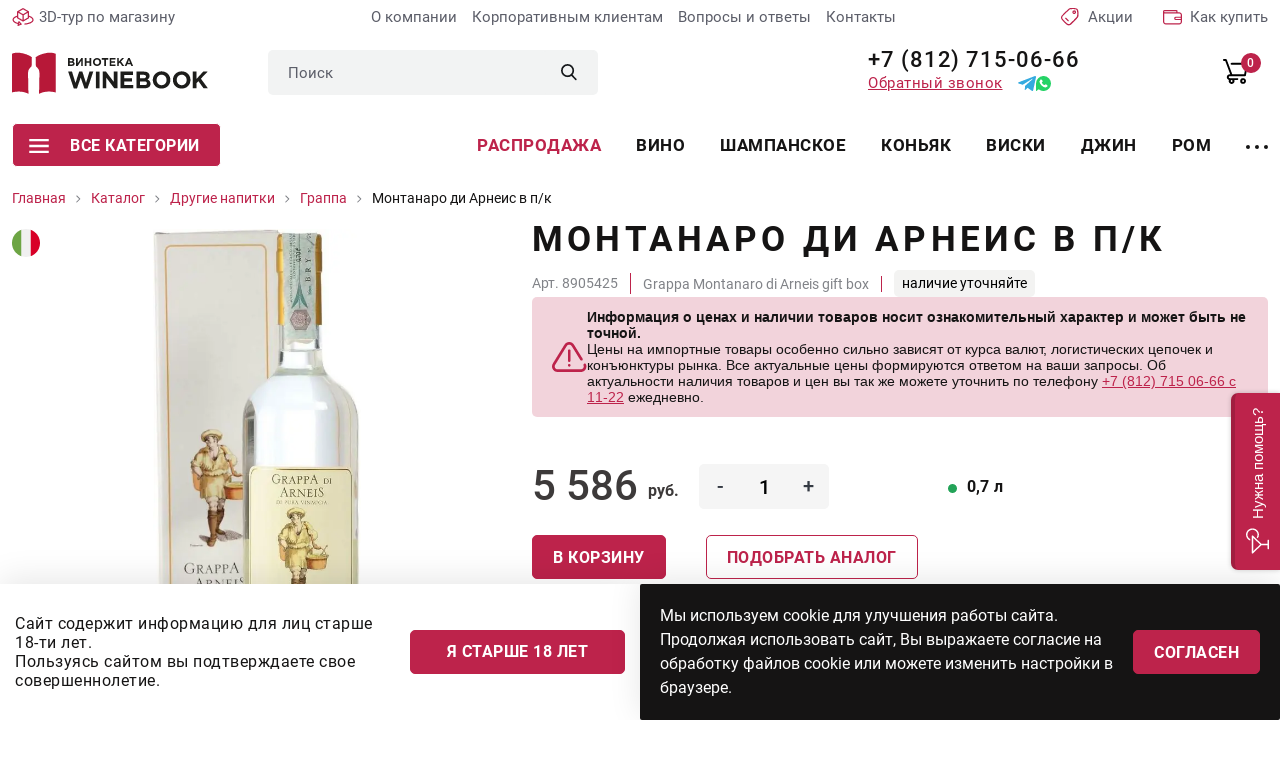

--- FILE ---
content_type: text/html; charset=utf-8
request_url: https://winebooking.ru/catalog/drugie-napitki/grappa/montanaro-di-arneis-gift-box
body_size: 13113
content:
<!DOCTYPE html>
<html lang="ru" class="i-ua_js_no">
<head>
        <meta charset="utf-8" />
	<meta name="keywords" content="Граппа, Италия, пьемонт, арнеис" />
	<meta name="og:locale" content="ru_RU" />
	<meta name="og:type" content="product" />
	<meta name="og:url" content="https://winebooking.ru/catalog/drugie-napitki/grappa/montanaro-di-arneis-gift-box" />
	<meta name="og:site_name" content="winebooking.ru" />
	<meta name="og:title" content="Граппа Монтанаро ди Арнеис в п/к  - 5586 руб." />
	<meta name="og:image" content="https://winebooking.ru/uploads/media/images/products-new/Grappa/montanaro-di-arneis-gift-boxjpg.jpg" />
	<meta name="description" content="Традиционная итальянская граппа из сорта винограда Арнеис, с фруктовым характером и свежими послевкусием. Доступно к заказу в винотеке Winebook." />
	<title>Граппа Монтанаро ди Арнеис в п/к  - 5586 руб.</title>

    <meta http-equiv="X-UA-Compatible" content="IE=edge">
    <meta name="viewport" content="width=device-width, initial-scale=1">
    <meta name="yandex-verification" content="70934cb8e3dd6be3" />
<meta name="google-site-verification" content="Z7WjhUhiokI1pXsCh-5cTq-6_JAZQnHwxLZL2JaeMUA" />

<!-- Begin Talk-Me {literal} -->
<script>
    (function(){(function c(d,w,m,i) {
        window.supportAPIMethod = m;
        var s = d.createElement('script');
        s.id = 'supportScript'; 
        var id = 'b46b75c4edc191679f471289cb8a7fb8';
        s.src = (!i ? 'https://lcab.talk-me.ru/support/support.js' : 'https://static.site-chat.me/support/support.int.js') + '?h=' + id;
        s.onerror = i ? undefined : function(){c(d,w,m,true)};
        w[m] = w[m] ? w[m] : function(){(w[m].q = w[m].q ? w[m].q : []).push(arguments);};
        (d.head ? d.head : d.body).appendChild(s);
    })(document,window,'TalkMe')})();
</script>
<!-- {/literal} End Talk-Me -->
    <link rel="apple-touch-icon" sizes="180x180" href="/assets/img/favicons/apple-touch-icon.png">
    <link rel="icon" type="image/png" sizes="32x32" href="/assets/img/favicons/favicon-32x32.png">
    <link rel="icon" type="image/png" sizes="16x16" href="/assets/img/favicons/favicon-16x16.png">
    <link rel="manifest" href="/assets/img/favicons/site.webmanifest">
    <link rel="shortcut icon" href="/assets/img/favicons/favicon.ico">
    <meta name="msapplication-TileColor" content="#da532c">
    <meta name="msapplication-config" content="/assets/img/favicons/browserconfig.xml">
    <meta name="theme-color" content="#ffffff">
    <link rel="stylesheet" href="/assets/css/b9363ef92da43431f081ea231e96be9a.css">
    <link rel="stylesheet" href="/assets/css/d81a55f0518066c1aaac4266c9e05bac.css">
</head>
<body class="product-page">
<!--[if lte IE 9]>
<p class="browserupgrade">You are using an <strong>outdated</strong> browser. Please <a rel="nofollow" target="_blank" href="http://browsehappy.com/">upgrade
    your browser</a> to improve your experience and security.</p>
<![endif]-->
<div id="app" class="wrapper">
    <header class="header">
        <div class="container-fluid">
            <div class="row">
                <div class="col-12">
                    <div class="header__top">

                        <a rel="nofollow" target="_blank" href="https://www.google.com/maps/@59.9940358,30.1468194,3a,90y,7.21h,74.84t/data=!3m7!1e1!3m5!1sAF1QipMa3ilJjvidKcp4Ur6nCvDbeADv0GEPJ9zbDbM_!2e10!3e12!7i13312!8i6656"
                           class="link icon-link icon-link_3dtour header__icon-link"
                           rel="nofollow"
                           target="_blank"
                           title="3D-тур по магазину">
                        <span class="icon-link__icon">
                            <svg-icon name="3d"></svg-icon>
                        </span>
                            <span class="icon-link__text">
                            3D-тур по магазину
                        </span>
                        </a>

                        <nav class="company-menu header__company-menu">
    <ul class="stack company-menu__list">
          <li class="company-menu__item">
      <a href="/about" class="company-menu__link link" title="О компании">
          О компании      </a>
                    </li>
             <li class="company-menu__item">
      <a href="/clients" class="company-menu__link link" title="Корпоративным клиентам">
          Корпоративным клиентам      </a>
                    </li>
             <li class="company-menu__item">
      <a href="/faq" class="company-menu__link link" title="Вопросы и ответы">
          Вопросы и ответы      </a>
                    </li>
             <li class="company-menu__item">
      <a href="/contacts" class="company-menu__link link" title="Контакты">
          Контакты      </a>
                    </li>
         </nav>


                       <a href="/sales" class="link icon-link icon-link_akcii header__icon-link" title="Акции">
                            <span class="icon-link__icon">
                                <svg-icon name="akcii"></svg-icon>
                            </span>
                                <span class="icon-link__text">
                               Акции
                            </span>
                        </a>

                        <a href="/guarantee" class="link icon-link icon-link_guarantee header__icon-link" title="Гарантии качества и безопасности">
                        <span class="icon-link__icon">
                            <svg-icon name="check"></svg-icon>
                        </span>
                            <span class="icon-link__text">
                            Гарантии качества и безопасности
                        </span>
                        </a>

                        <a href="/buy" class="link icon-link icon-link_how-buy header__icon-link" title="Как купить">
                        <span class="icon-link__icon">
                            <svg-icon name="wallet"></svg-icon>
                        </span>
                            <span class="icon-link__text">
                            Как купить
                        </span>
                        </a>

                    </div>
                </div>
            </div>
            <div class="row">
                <div class="col-12">
                    <div class="header__main">
                        <a href="/" class="logo link header__logo" title="Винотека WINEBOOK">
                        <span class="logo__icon">
                            <img src="/assets/img/logo.svg" alt="Винотека WINEBOOK" class="img-fluid" loading="lazy">
                        </span>
                        </a>

                        <div class="header__header-search header-search">
                            <form action="/search?f=1" method="get" class="header-search__form" role="search" v-on-focus-class>
    <div class="input">
        <div class="input__box">
            <input type="text" name="q" class="input__control" placeholder="Поиск">
        </div>
    </div>
    <button class="header-search__submit" type="submit">
        <svg-icon name="search"></svg-icon>
    </button>
</form>
<!--<div class="finder--><!--">-->
<!--	<form id="mod-finder-searchform--><!--" action="--><!--" method="get" class="form-search" role="search">-->
<!--		--><!---->
<!--		--><!--		--><!--			<br />-->
<!--			<a href="/--><!--">--><!--</a>-->
<!--		--><!--			<div id="mod-finder-advanced--><!--">-->
<!--				--><!--			</div>-->
<!--		--><!--		--><!--	</form>-->
<!--</div>-->

                        </div>

                        <div class="header__header-address header-address">
                            ТВК Гарден Сити <br>
                            Лахтинский пр-кт, д. 85В
                        </div>

                        <div class="header__wrap-phones">
                            <a href="tel:+78127150666" class="link phone-link">
                                +7 (812) 715-06-66
                            </a>
                            <div class="header__wrap-links">
                                <app-modal
                                        modal-title="Обратный звонок"
                                        modal-class="modal_callback"
                                        tag="button"
                                        class="button button_link"
                                        y-goal="callclick"
                                >
                                    <template #default>
                                        <span class="button__text">Обратный звонок</span>
                                    </template>
                                    <template #modal="{show}" v-cloak>
                                        <div class="callback">
                                            <div class="callback__text">
                                                Введите номер телефона, мы Вам перезвоним
                                            </div>
                                            <div class="callback__form">
                                                <rs-form id="7"
                                                         success-class="modal_success"
                                                         success-title="Вопрос успешно отправлен!"
                                                         y-after-submit-goal="callok"
                                                >
                                                    <div class="modal-success">
                                                        <div class="modal-success__icon">
                                                            <svg-icon name="success-send"></svg-icon>
                                                        </div>
                                                        <div class="modal-success__text">
                                                            С Вами свяжутся в ближайшее время
                                                        </div>
                                                    </div>
                                                </rs-form>
                                            </div>
                                        </div>
                                    </template>
                                </app-modal>
                                <div class="direct-links">
                                    <a rel="nofollow" href="https://t.me/Winebooking" title="Телеграмм" target="_blank" class="link direct-link direct-link_tg">
                                        <svg-icon name="tg-blue"></svg-icon>
                                    </a>
                                    <a rel="nofollow" href="https://wa.me/+79013150666" title="Телеграмм" target="_blank" class="link direct-link direct-link_tg">
                                        <svg-icon name="wh-green"></svg-icon>
                                    </a>
                                </div>

                            </div>
                        </div>
                        <nav class="header__user-menu user-menu">
                            <ul class="stack user-menu__list">
                                <li class="user-menu__item user-menu__item_search">
                                    <a href="/search" class="user-menu__link link">
                                    <span class="user-menu__icon">
                                        <svg-icon name="search"></svg-icon>
                                    </span>
                                    </a>
                                </li>
                                <li class="user-menu__item user-menu__item_cart">
                                    <cart-widget/>
                                </li>
                            </ul>
                        </nav>
                        <div class="header__hamburger-button">
                            <app-modal
                                    modal-class="modal_burger"
                                    tag="button"
                                    class="hamburger-button"
                            >
                                <template #default>
                            <span class="hamburger-button__icon">
                                <svg-icon name="burger"></svg-icon>
                            </span>
                                </template>
                                <template #modal="{show}" v-cloak>
                                    <div class="hamburger">
                                        <div class="hamburger__header">
                                            <a href="/" class="logo link hamburger__logo" title="Винотека WINEBOOK">
                                        <span class="logo__icon">
                                            <img src="/assets/img/logo.svg" alt="Винотека WINEBOOK" class="img-fluid" loading="lazy">
                                        </span>
                                            </a>
                                        </div>
                                        <div class="hamburger__top">
                                            <div class="hamburger__wrap-phone">
                                                <a href="tel:+78127150666" class="link phone-link">
                                                    +7 (812) 715-06-66
                                                </a>
                                                <div class="direct-links">
                                                    <a rel="nofollow" href="https://t.me/Winebooking" title="Телеграмм" target="_blank" class="link direct-link direct-link_tg">
                                                        <svg-icon name="tg-blue"></svg-icon>
                                                    </a>
                                                    <a rel="nofollow" href="https://wa.me/+79013150666" title="Телеграмм" target="_blank" class="link direct-link direct-link_tg">
                                                        <svg-icon name="wh-green"></svg-icon>
                                                    </a>
                                                </div>
                                            </div>

                                            <div class="hamburger__header-address header-address">
                                                ТВК "Гарден Сити",
                                                ул. Лахтинский Проспект, д. 85В
                                            </div>
                                            <div class="hamburger__burger-widget burger-widgets">
                                                <cart-widget class="link cart-widget burger-widgets__widget"/>
                                            </div>
                                        </div>
                                        <div class="hamburger__body">
                                            <nav class="hamburger__category-menu category-menu category-menu_hamburger">
    <ul class="stack category-menu__list">
                    <li class="category-menu__item">
                <a class="category-menu__link link" href="/sale" title="Распродажа">
                                        Распродажа                </a>
            </li>
                    <li class="category-menu__item">
                <a class="category-menu__link link" href="/catalog/wine" title="Вино">
                                        Вино                </a>
            </li>
                    <li class="category-menu__item">
                <a class="category-menu__link link" href="/catalog/shampanskoe" title="Шампанское">
                                        Шампанское                </a>
            </li>
                    <li class="category-menu__item">
                <a class="category-menu__link link" href="/catalog/coniac" title="Коньяк">
                                        Коньяк                </a>
            </li>
                    <li class="category-menu__item">
                <a class="category-menu__link link" href="/catalog/whiski" title="Виски">
                                        Виски                </a>
            </li>
                    <li class="category-menu__item">
                <a class="category-menu__link link" href="/catalog/djin" title="Джин">
                                        Джин                </a>
            </li>
                    <li class="category-menu__item">
                <a class="category-menu__link link" href="/catalog/rum" title="Ром">
                                        Ром                </a>
            </li>
                    <li class="category-menu__item">
                <a class="category-menu__link link" href="/catalog/armaniak" title="Арманьяк">
                                        Арманьяк                </a>
            </li>
                    <li class="category-menu__item">
                <a class="category-menu__link link" href="/catalog/calvados" title="Кальвадос">
                                        Кальвадос                </a>
            </li>
                    <li class="category-menu__item">
                <a class="category-menu__link link" href="/catalog/vodka" title="Водка">
                                        Водка                </a>
            </li>
                    <li class="category-menu__item">
                <a class="category-menu__link link" href="/catalog/krepkie-vina" title="Креплёные вина">
                                        Креплёные вина                </a>
            </li>
                    <li class="category-menu__item">
                <a class="category-menu__link link" href="/catalog/beer" title="Пиво">
                                        Пиво                </a>
            </li>
                    <li class="category-menu__item">
                <a class="category-menu__link link" href="/catalog/drugie-napitki" title="Другие напитки">
                                        Другие напитки                </a>
            </li>
                    <li class="category-menu__item">
                <a class="category-menu__link link" href="/catalog/bezalkogolnoe" title="Безалкогольное">
                                        Безалкогольное                </a>
            </li>
                    <li class="category-menu__item">
                <a class="category-menu__link link" href="/catalog/glass" title="Стекло">
                                        Стекло                </a>
            </li>
                    <li class="category-menu__item">
                <a class="category-menu__link link" href="/catalog/delikatesy" title="Деликатесы">
                                        Деликатесы                </a>
            </li>
                    <li class="category-menu__item">
                <a class="category-menu__link link" href="/catalog/aksessuary" title="Аксессуары">
                                        Аксессуары                </a>
            </li>
            </ul>
</nav>

    

                                            <nav class="hambuger__burger-company burger-company gray-bg">
    <ul class="stack burger-company__list">
                    <li class="burger-company__item">
                <a class="burger-company__link link" href="/about" title="О компании">
                                        О компании                </a>
            </li>
                    <li class="burger-company__item">
                <a class="burger-company__link link" href="/about/partners" title="Партнеры">
                                        Партнеры                </a>
            </li>
                    <li class="burger-company__item">
                <a class="burger-company__link link" href="/clients" title="Корпоративным клиентам">
                                        Корпоративным клиентам                </a>
            </li>
                    <li class="burger-company__item">
                <a class="burger-company__link link" href="/new-year" title="Новогоднее предложение">
                                        Новогоднее предложение                </a>
            </li>
                    <li class="burger-company__item">
                <a class="burger-company__link link" href="/guarantee" title="Гарантии качества">
                                        Гарантии качества                </a>
            </li>
                    <li class="burger-company__item">
                <a class="burger-company__link link" href="/buy" title="Покупка и оплата">
                                        Покупка и оплата                </a>
            </li>
                    <li class="burger-company__item">
                <a class="burger-company__link link" href="/contacts" title="Контакты">
                                        Контакты                </a>
            </li>
                    <li class="burger-company__item">
                <a class="burger-company__link link" href="/sitemap" title="Карта сайта">
                                        Карта сайта                </a>
            </li>
                    <li class="burger-company__item">
                <a class="burger-company__link link" href="/politics" title="Политика конфиденциальности">
                                        Политика конфиденциальности                </a>
            </li>
            </ul>
</nav>

    

                                            <div class="hamburger__callback">
                                                <app-modal
                                                        modal-title="Обратный звонок"
                                                        modal-class="modal_callback"
                                                        tag="button"
                                                        class="button"
                                                        y-goal="callclick"
                                                >
                                                    <span class="button__text">Обратный звонок</span>
                                                    <template #modal v-cloak>
                                                        <div class="callback">
                                                            <div class="callback__text">
                                                                Введите номер телефона, мы Вам перезвоним
                                                            </div>
                                                            <rs-form id="7"
                                                                     success-class="modal_success"
                                                                     success-title="Вопрос успешно отправлен!"
                                                                     y-after-submit-goal="callok"
                                                            >
                                                                <div class="modal-success">
                                                                    <div class="modal-success__icon">
                                                                        <svg-icon name="success-send"></svg-icon>
                                                                    </div>
                                                                    <div class="modal-success__text">
                                                                        С Вами свяжутся в ближайшее время
                                                                    </div>
                                                                </div>
                                                            </rs-form>
                                                        </div>
                                                    </template>
                                                </app-modal>
                                            </div>
                                        </div>
                                        <div class="hamburger__footer">
                                            <div class="hamburger__socials socials socials_hamburger">
                                                <div class="socials__title">
   СЛЕДИТЕ ЗА НАМИ</div>
<div class="socials__links">
                <a href="https://vk.com/club58879372" target="_blank" rel="nofollow" class="socials__link link">
        <span class="socials__icon">
            <svg-icon name="vk"></svg-icon>
        </span>
        </a>
                        </div>

                                            </div>
                                        </div>
                                    </div>
                                </template>
                            </app-modal>
                        </div>
                    </div>
                </div>
            </div>
            <div class="row">
                <div class="col-12">
                    <div class="header__bottom">
                        <div class="header__header-category">
                            <all-categories>
                                <button class="all-categories__toggle button">
                                <span class="button__icon">
                                  <svg-icon name="burger"></svg-icon>
                                </span>
                                    <span class="button__text">
                                  Все категории
                                </span>
                                </button>
                                <template v-slot:contacts>
                                    <a href="tel:+78127150666" class="phone-link link all-categories__phone-link">
                                        +7 (812) 715-06-66
                                    </a>
                                    <a href="mailto:info@winebooking.ru" class="all-categories__mail-link mail-link mail-link_all-categories link">
                                        info@winebooking.ru
                                    </a>
                                    <div class="all-categories__header-address header-address">
                                        ТВК "Гарден Сити", ул. Лахтинский Проспект, д. 85В
                                    </div>
                                    <div class="all-categories__socials socials socials_all-categories">
                                        <div class="socials__title">
   СЛЕДИТЕ ЗА НАМИ</div>
<div class="socials__links">
                <a href="https://vk.com/club58879372" target="_blank" rel="nofollow" class="socials__link link">
        <span class="socials__icon">
            <svg-icon name="vk"></svg-icon>
        </span>
        </a>
                        </div>

                                    </div>
                                </template>
                            </all-categories>
                        </div>
                        <nav class="header__category-menu category-menu category-menu_header">
<ul class="stack category-menu__list">
          <li class="category-menu__item category-menu__item_holiday">
          <a class="category-menu__link link" href="/sale" title="Распродажа">
                                Распродажа                        </a>
      </li>
          <li class="category-menu__item">
          <a class="category-menu__link link" href="/catalog/wine" title="Вино">
                                Вино                        </a>
      </li>
          <li class="category-menu__item">
          <a class="category-menu__link link" href="/catalog/shampanskoe" title="Шампанское">
                                Шампанское                        </a>
      </li>
          <li class="category-menu__item">
          <a class="category-menu__link link" href="/catalog/coniac" title="Коньяк">
                                Коньяк                        </a>
      </li>
          <li class="category-menu__item">
          <a class="category-menu__link link" href="/catalog/whiski" title="Виски">
                                Виски                        </a>
      </li>
          <li class="category-menu__item">
          <a class="category-menu__link link" href="/catalog/djin" title="Джин">
                                Джин                        </a>
      </li>
          <li class="category-menu__item">
          <a class="category-menu__link link" href="/catalog/rum" title="Ром">
                                Ром                        </a>
      </li>
          <li class="category-menu__item">
          <a class="category-menu__link link" href="/catalog/armaniak" title="Арманьяк">
                                Арманьяк                        </a>
      </li>
          <li class="category-menu__item">
          <a class="category-menu__link link" href="/catalog/calvados" title="Кальвадос">
                                Кальвадос                        </a>
      </li>
          <li class="category-menu__item">
          <a class="category-menu__link link" href="/catalog/vodka" title="Водка">
                                Водка                        </a>
      </li>
        <li class="category-menu__item category-menu__item_more">
        <a href="/catalog" class="link category-menu__link" title="Каталог">
            <span class="category-menu__icon">
                <svg-icon name="more"></svg-icon>
            </span>
        </a>
    </li>
</ul>

                    </div>
                </div>
            </div>
        </div>
    </header>
    <div class="content-wrapper">
        
        <main class="content">
            <div id="system-message-container">
	</div>

            <div class="breadcrumbs">
  <div class="container-fluid">
    <div class="row">
      <div class="col-12">
        <ul class="stack breadcrumbs__list">
                          <li class="breadcrumbs__item">
                                                              <a href="/" class="breadcrumbs__link link">
                        <span class="breadcrumbs__text"> Главная</span>
                      </a>
                                                      </li>
                          <li class="breadcrumbs__item">
                                                              <a href="/catalog" class="breadcrumbs__link link">
                        <span class="breadcrumbs__text"> Каталог</span>
                      </a>
                                                      </li>
                          <li class="breadcrumbs__item">
                                                              <a href="/catalog/drugie-napitki" class="breadcrumbs__link link">
                        <span class="breadcrumbs__text"> Другие напитки</span>
                      </a>
                                                      </li>
                          <li class="breadcrumbs__item">
                                                              <a href="/catalog/drugie-napitki/grappa" class="breadcrumbs__link link">
                        <span class="breadcrumbs__text"> Граппа</span>
                      </a>
                                                      </li>
                          <li class="breadcrumbs__item">
                                        <span class="breadcrumbs__text"> Монтанаро ди Арнеис в п/к </span>
                                </li>
                    </ul>
      </div>
    </div>
  </div>
</div>

            
                        <div class="product-card">
    <div class="container-fluid">
        <div class="row">
            <div class="col-12">
                <div class="product-card__grid">
                    <div class="product-card__top">
                        <div class="product-card__wrap-title">
                            <h1 class="product-card__title title">
                                Монтанаро ди Арнеис в п/к                             </h1>
                        </div>
                        <div class="product-card__info-id">
                                                        <div class="product-card__id">
                                <app-article>
                                   Арт. 8905425                                </app-article>
                            </div>
                                                        <h2 class="product-card__id product-card__id_title title">
                                Grappa Montanaro di Arneis gift box                            </h2>
                            <availability>
                                                                <div class="product-card__id">
                                    <div class="out-of-order">
                                        товара нет в наличии
                                    </div>
                                </div>
                                                            </availability>
                        </div>
                        <div class="price-info">
                        <div class="price-info__icon">
                          <svg width="35" height="30" viewBox="0 0 35 30" fill="none" xmlns="http://www.w3.org/2000/svg">
                            <path
                              d="M34.0508 22.3713C33.7753 21.6812 32.9927 21.3451 32.3026 21.6206C31.6126 21.896 31.2764 22.6787 31.5519 23.3687C31.9021 24.2461 31.7873 25.2479 31.2447 26.0487C30.7018 26.8499 29.8326 27.3094 28.86 27.3094H5.58807C4.52714 27.3094 3.58502 26.7559 3.06777 25.8285C2.54972 24.8995 2.57407 23.8048 3.13289 22.9L14.7688 4.0606C15.2987 3.20276 16.2164 2.69063 17.224 2.69063C18.2316 2.69063 19.1493 3.20276 19.6792 4.0606L28.285 17.994C28.6754 18.6261 29.5044 18.8222 30.1364 18.4316C30.7685 18.0412 30.9646 17.2122 30.574 16.5801L21.9682 2.6467C20.9446 0.989418 19.1711 0 17.224 0C15.2768 0 13.5033 0.989486 12.4797 2.6467L0.843734 21.4861C-0.235019 23.2329 -0.281974 25.3461 0.718005 27.1391C1.71718 28.9305 3.53773 30 5.58807 30H28.86C30.7394 30 32.4204 29.1098 33.4721 27.5579C34.5158 26.0175 34.7321 24.0786 34.0508 22.3713Z"
                              fill="#BD234B" />
                            <path
                              d="M17.2246 24.6862C17.9677 24.6862 18.5699 24.0839 18.5699 23.3409C18.5699 22.5979 17.9677 21.9956 17.2246 21.9956H17.224C16.481 21.9956 15.879 22.5979 15.879 23.3409C15.879 24.0839 16.4816 24.6862 17.2246 24.6862Z"
                              fill="#BD234B" />
                            <path
                              d="M18.5693 18.6323V8.74439C18.5693 8.00138 17.967 7.39911 17.224 7.39911C16.481 7.39911 15.8788 8.00138 15.8788 8.74439V18.6323C15.8788 19.3753 16.481 19.9776 17.224 19.9776C17.967 19.9776 18.5693 19.3753 18.5693 18.6323Z"
                              fill="#BD234B" />
                          </svg>
                        </div>
                        <div class="price-info__content">
                          <div class="price-info__title">
                            Информация о ценах и наличии товаров носит ознакомительный характер и может быть не точной.
                          </div>
                          <div class="price-info__text">
                            Цены на импортные товары особенно сильно зависят от курса валют, логистических цепочек и конъюнктуры
                            рынка. Все актуальные цены формируются ответом на ваши запросы. Об актуальности наличия товаров и цен
                            вы так же можете уточнить по телефону <a href="tel:+78127150666">+7 (812) 715 06-66 с 11-22</a> ежедневно.
                          </div>
                        </div>
                      </div>
                    </div>
                    <div class="product-card__wrap-preview">
    <div class="product-card__wrap-country">
                                                                         <div class="country-icon" v-tooltip="{content: 'Италия', placement: 'top-start', html: true}">
            <img src="/uploads/media/images/countries/italy.svg"
                 width="28"
                 height="28"
                 alt="Италия"
                 class="country-icon__image img-fluid">
        </div>
                                                                                                                          </div>
        <light-box class="product-card__lightbox" #default="{ setItemsOnLoad, setActiveIndex }">
        <light-box-item @ready="setItemsOnLoad" @open="setActiveIndex" src="/uploads/media/images/products-new/Grappa/montanaro-di-arneis-gift-boxjpg.jpg">
            <div class="product-card__preview">
                <img src="/uploads/media/images/products-new/Grappa/montanaro-di-arneis-gift-boxjpg.jpg"
                     alt="Монтанаро ди Арнеис в п/к " class="img-fluid">
            </div>
        </light-box-item>
        <div class="product-card__preview-thumbs">
                                </div>
    </light-box>
</div>
                    <div class="product-card__content">
                                                    <models
                                    :product-id="8492"
                                    :analogs="0"
                            >
                                <div class="product-card__item product-card__main-info product-card__main-info_out-of-order">
    <div class="product-card__wrap-buy">
        <div class="product-card__wrap-price">
            <div class="prices-wrap prices-wrap_card">
                <div class="price ">
                    <div class="price__value">5 586</div>
                    <div class="price__postfix">руб.</div>
                </div>
                            </div>
        </div>
                <div class="product-card__buy-buttons product-card__buy-buttons_out-of-order">
            <div class="product-card__buy">
                <button class="button button_orange button_skew product-card__buy">
                    <span class="button__text">
                        Узнать о поступлении
                    </span>
                </button>
            </div>
            <div class="product-card__buy-click">
                <button class="button button_transparent">
                    <span class="button__text">
                     Подобрать аналог
                    </span>
                </button>
            </div>
        </div>
            </div>
    <div class="product-card__product-volume product-volume">
                            <div class="product-volume__item">
                <div class="product-volume__select select">
                    <div class="select__box">
                        <div class="tour-point"></div>
                        <div class="multiselect-wrapper select__control">
                            <div tabindex="0"
                                 class="multiselect multiselect_product-model multiselect_product-model_year">
                                <div class="multiselect__select"></div>
                                <div class="multiselect__tags">
                                    <div class="multiselect__tags-wrap"
                                         style="display: none;"></div>
                                    <div class="multiselect__spinner"
                                         style="display: none;"></div>
                                    <span class="multiselect__single">
                                    <div class="product-model product-model_available">
                                        <div class="product-model__value">
                                               0.700 л                                         </div>
                                        <div class="product-model__price">
                                         5 586                                        </div>
                                    </div>
                                </span>
                                </div>
                            </div>
                        </div>
                    </div>
                </div>
                <div class="product-volume__name">
                    Литраж
                </div>
            </div>
                        </div>
    <div class="product-card__promo-icons promo-icons">
        <div class="promo-icons__item">
            <div class="promo-icons__icon">
                <svg-icon name="lock"></svg-icon>
            </div>
            <div class="promo-icons__name">
                Гарантия качества
            </div>
        </div>
        <div class="promo-icons__item">
            <div class="promo-icons__icon">
                <svg-icon name="star3"></svg-icon>
            </div>
            <div class="promo-icons__name">
                Надежная покупка
            </div>
        </div>
        <div class="promo-icons__item">
            <div class="promo-icons__icon">
                <svg-icon name="card"></svg-icon>
            </div>
            <div class="promo-icons__name">
                Visa, Mastercard, Мир
            </div>
        </div>
    </div>
</div>
                            </models>
                                                                            <stores>
                        </stores>
                                                <div class="product-card__item product-card__characteristics">
                            <div class="product-card__card-characteristics card-characteristics">
                                <ul class="stack card-characteristics__list">
                                                                            <li class="card-characteristics__item">
                                            <div class="card-characteristics__name">Сорт винограда</div>
                                            <div class="card-characteristics__value">                                                                                            Арнеис                                            </div>
                                        </li>
                                                                            <li class="card-characteristics__item">
                                            <div class="card-characteristics__name">Aлк.</div>
                                            <div class="card-characteristics__value">                                                                                            43%                                            </div>
                                        </li>
                                                                            <li class="card-characteristics__item">
                                            <div class="card-characteristics__name">Страна</div>
                                            <div class="card-characteristics__value">                                                                                            Италия                                            </div>
                                        </li>
                                                                            <li class="card-characteristics__item">
                                            <div class="card-characteristics__name">Регион</div>
                                            <div class="card-characteristics__value">                                                                                            Пьемонт                                            </div>
                                        </li>
                                                                            <li class="card-characteristics__item">
                                            <div class="card-characteristics__name">Субрегион</div>
                                            <div class="card-characteristics__value">                                                                                            Альба                                            </div>
                                        </li>
                                                                            <li class="card-characteristics__item">
                                            <div class="card-characteristics__name">Оформление</div>
                                            <div class="card-characteristics__value">                                                                                            <a href="/catalog/drugie-napitki/liker/gift-box" title="В подарочной коробке">В подарочной коробке</a>                                            </div>
                                        </li>
                                                                                                                                                <li class="card-characteristics__item">
                                        <div class="card-characteristics__name">Производитель</div>
                                        <div class="card-characteristics__value">
                                                                                              Montanaro                                                                                     </div>
                                    </li>
                                                                    </ul>
                            </div>
                        </div>
                                            </div>
                </div>
            </div>
        </div>
                <div class="row">
            <div class="col-12">
                                <div class="product-tags">
                    <div class="product-tags__content">
                        <div class="product-tags__title">
                            Подходит к                        </div>
                        <ul class="product-tags__list stack">
                                                        <li class="product-tags__item">
                                                                                                <span class="link product-tags__link">аперитив</span>
                                                            </li>
                                                        <li class="product-tags__item">
                                                                                                <span class="link product-tags__link">десерт</span>
                                                            </li>
                                                        <li class="product-tags__item">
                                                                                                <span class="link product-tags__link">дижестив</span>
                                                            </li>
                                                        <li class="product-tags__item">
                                                                                                <span class="link product-tags__link">фрукты</span>
                                                            </li>
                                                    </ul>
                    </div>
                </div>
                                <div class="product-tags">
                    <div class="product-tags__content">
                        <div class="product-tags__title">
                            Вкус и аромат                        </div>
                        <ul class="product-tags__list stack">
                                                        <li class="product-tags__item">
                                                                                                <span class="link product-tags__link">мягкий</span>
                                                            </li>
                                                        <li class="product-tags__item">
                                                                                                <span class="link product-tags__link">свежий</span>
                                                            </li>
                                                        <li class="product-tags__item">
                                                                                                <span class="link product-tags__link">фруктовый</span>
                                                            </li>
                                                        <li class="product-tags__item">
                                                                                                <span class="link product-tags__link">травянистый</span>
                                                            </li>
                                                        <li class="product-tags__item">
                                                                                                <span class="link product-tags__link">цветочный</span>
                                                            </li>
                                                        <li class="product-tags__item">
                                                                                                <span class="link product-tags__link">живой</span>
                                                            </li>
                                                        <li class="product-tags__item">
                                                                                                <span class="link product-tags__link">яркий</span>
                                                            </li>
                                                        <li class="product-tags__item">
                                                                                                <span class="link product-tags__link">грушевый</span>
                                                            </li>
                                                        <li class="product-tags__item">
                                                                                                <span class="link product-tags__link">сбалансированный</span>
                                                            </li>
                                                        <li class="product-tags__item">
                                                                                                <span class="link product-tags__link">зеленая слива</span>
                                                            </li>
                                                    </ul>
                    </div>
                </div>
                            </div>
        </div>
            </div>
</div>
<div class="product-characteristics">
    <div class="container-fluid">
        <div class="row">
            <div class="col-12">
                <h2 class="title product-characteristics__title left-line">
                    Характеристики
                </h2>
            </div>
        </div>
        <div class="row">
            <div class="col-12 col-md-6 col-lg-8 product-characteristics__left">
                <div class="visual-block">
                    <p>Граппа ди Арнеис в п/к (Grappa di Arneis gift box) - элегантная, традиционная итальянская граппа от винного хозяйства Montanaro, расположенного в регионе Пьемонт. Граппа выполнена из 100% сорта винограда арнеис путем дистиляции виноградных выжимок, и выдерживается в чанах из нержавеющей стали в течение 16-18 месяцев.</p>
<p>Напиток обладает прозрачным чистым цветом. Букет соткан из тонов зеленой груши, спелого желтого яблока и многогранных цветочных оттенков. Вкус граппы мягкий, структурированный и обволакивающий. Фруктово-цветочный характер в послевкусии завершается минеральными оттенками.</p>                </div>
            </div>
                            <div class="col-12 col-md-6 col-lg-4 product-characteristics__right">
                    <div class="visual-block">
                        <div class="pre">
                            <h2 class="title">Это интересно</h2>
                            <p>Граппа Монтанаро ди Арнеис в п/к прекрасно подойдет в качестве сопровождения к блюдам итальянской кухни, а так же как дижестив. Рекомендуем подавать в чистом виде.</p>                        </div>
                    </div>
                </div>
                    </div>
    </div>
</div>

<div class="reviews">
    <div class="container-fluid">
        <div class="row">
            <div class="col-12">
                <h2 class="title left-line reviews__title">
                    Отзывы
                </h2>
            </div>
        </div>
        <div class="row">
            <div class="col-12 col-md-8">
                                <ul class="reviews__list stack">
                    <li class="reviews__item">
                        <div class="review">
                            <div class="review__preview">
                                <div class="review__name-image">
                                    П                                </div>
                            </div>
                            <div class="review__wrap">
                                <div class="review__top">
                                    <div class="review__name">
                                        Пусть ваш отзыв будет первым!                                    </div>
                                </div>
                                <div class="review__body">
                                    Оставьте отзыв о «Монтанаро ди Арнеис в п/к » 0.7 л. — ваш комментарий поможет сделать правильный выбор.
                                    <br>
                                    <br>
                                    <app-modal
                                            modal-title="оставить отзыв"
                                            modal-class="modal_feedback"
                                            tag="button"
                                            y-goal="review_write"
                                            class="button button_transparent"
                                    >
                                        <template #default>
                                            <span class="button__text">Написать отзыв</span>
                                        </template>
                                        <template #modal="{show}" v-cloak>
                                            <review-form></review-form>
                                        </template>
                                    </app-modal>
                                </div>
                            </div>
                        </div>
                    </li>
                </ul>
                            </div>
                    </div>
    </div>
</div>


    <div class="catalog catalog_see">
    <div class="container-fluid">
        <div class="row">
            <div class="col-12">
                <h2 class="title">С этим товаром покупают</h2>
            </div>
        </div>
        <div class="row catalog__list">
                            <div class="col-4 col-xl-3 products-tiles__item">
                    <div class="products-tiles__tile-product tile-product">
                                                                                    <div class="tile-product__wrap-country">
                                    <div class="country-icon" v-tooltip="{content: 'Россия', placement: 'top-start', html: true}">
                                        <img src="/uploads/media/images/countries/russia.svg" width="28" height="28"
                                             alt="Россия" class="country-icon__image img-fluid">
                                    </div>
                                </div>
                                                    
                        <a href="/catalog/aksessuary/gift-bag-for-2-bottles" class="tile-product__link link" title="Подарочный пакет для 2-х бутылок">
                            <span class="tile-product__preview">
                                <img src="/uploads/media/images/products-new/nonalco/gift-bag-for-2-bottles.jpg"
                                     alt="Подарочный пакет для 2-х бутылок" width="100" height="230"
                                     loading="lazy"
                                     class="tile-product__image">
                            </span>
                            <span class="tile-product__name">
                                  Подарочный пакет для 2-х бутылок                            </span>
                        </a>

                        <div class="tile-product__tile-price tile-price">

                            <div class="tile-price__wrap-value">
                                <div class="tile-price__description">
                                    0 л                                </div>
                            </div>

                            <div class="tile-price__wrap-price">
                                <div class="tile-price__wrap-price">
                                    <div class="prices-wrap">
                                                                                    <div class="tile-price__wrap-price">
                                                <div class="prices-wrap">
                                                    <div class="price">
                                                        <div class="price">
                                                            <div class="price__value">
                                                                                                                                99                                                            </div>
                                                            <div class="price__postfix">
                                                                руб.
                                                            </div>
                                                        </div>
                                                                                                            </div>
                                                </div>
                                            </div>
                                                                            </div>
                                </div>
                            </div>
                            <div class="tile-price__footer">
                              <a href="/catalog/aksessuary/gift-bag-for-2-bottles" class="button tile-price__buy link">
                                <span class="button__text">Подробнее</span>
                              </a>
                            </div>
                        </div>
                    </div>
                </div>
                            <div class="col-4 col-xl-3 products-tiles__item">
                    <div class="products-tiles__tile-product tile-product">
                                                                                    <div class="tile-product__wrap-country">
                                    <div class="country-icon" v-tooltip="{content: 'Россия', placement: 'top-start', html: true}">
                                        <img src="/uploads/media/images/countries/russia.svg" width="28" height="28"
                                             alt="Россия" class="country-icon__image img-fluid">
                                    </div>
                                </div>
                                                    
                        <a href="/catalog/aksessuary/gift-package-for-1-bottle-in-assortiment" class="tile-product__link link" title="Подарочный пакет для 1 бутылки в ассортименте">
                            <span class="tile-product__preview">
                                <img src="/uploads/media/images/products-new/nonalco/gift-package-bordeaux.jpg"
                                     alt="Подарочный пакет для 1 бутылки в ассортименте" width="100" height="230"
                                     loading="lazy"
                                     class="tile-product__image">
                            </span>
                            <span class="tile-product__name">
                                  Подарочный пакет для 1 бутылки в ассортименте                            </span>
                        </a>

                        <div class="tile-product__tile-price tile-price">

                            <div class="tile-price__wrap-value">
                                <div class="tile-price__description">
                                    0 л                                </div>
                            </div>

                            <div class="tile-price__wrap-price">
                                <div class="tile-price__wrap-price">
                                    <div class="prices-wrap">
                                                                                    <div class="tile-price__wrap-price">
                                                <div class="prices-wrap">
                                                    <div class="price">
                                                        <div class="price">
                                                            <div class="price__value">
                                                                                                                                99                                                            </div>
                                                            <div class="price__postfix">
                                                                руб.
                                                            </div>
                                                        </div>
                                                                                                            </div>
                                                </div>
                                            </div>
                                                                            </div>
                                </div>
                            </div>
                            <div class="tile-price__footer">
                              <a href="/catalog/aksessuary/gift-package-for-1-bottle-in-assortiment" class="button tile-price__buy link">
                                <span class="button__text">Подробнее</span>
                              </a>
                            </div>
                        </div>
                    </div>
                </div>
                    </div>
    </div>
</div>


            
        </main>
        
    </div>
    <footer class="footer">
        
        <div class="footer__top">
            <div class="container-fluid">
                <div class="col-12 footer__wrap-top">
                    <div class="footer__main-info">
                        <a href="/" class="footer-logo link" title="Винотека WINEBOOK">
                        <span class="footer-logo__icon">
                            <img src="/assets/img/logo-footer.svg" alt="Винотека WINEBOOK" class="img-fluid" loading="lazy">
                        </span>
                        </a>
                        <div class="footer__wrap-phone">
                            <div class="contacts-city">
                                <div class="contacts-city__name">
                                    Санкт-Петербург
                                </div>
                                <div class="direct-links">
                                    <a rel="nofollow" href="https://t.me/Winebooking" title="Телеграмм" target="_blank" class="link direct-link direct-link_tg">
                                        <svg-icon name="tg-blue"></svg-icon>
                                    </a>
                                    <a rel="nofollow" href="https://wa.me/+79013150666" title="Телеграмм" target="_blank" class="link direct-link direct-link_tg">
                                        <svg-icon name="wh-green"></svg-icon>
                                    </a>
                                </div>
                            </div>
                            <a href="tel:+78127150666" class="link phone-link phone-link_footer">
                                +7 (812) 715-06-66
                            </a>
                        </div>

                        <a href="mailto:info@winebooking.ru" class="mail-link mail-link_footer link">
                            info@winebooking.ru
                        </a>
                        <div class="footer__socials socials socials_footer">
                            <div class="socials__title">
   СЛЕДИТЕ ЗА НАМИ</div>
<div class="socials__links">
                <a href="https://vk.com/club58879372" target="_blank" rel="nofollow" class="socials__link link">
        <span class="socials__icon">
            <svg-icon name="vk"></svg-icon>
        </span>
        </a>
                        </div>

                        </div>
                    </div>
                    <div class="footer__wrap-menu">
                      <nav class="footer-menu">
  <ul class="footer-menu__list stack">
      <li class="footer-menu__item footer-menu__item--parent"><div class="footer-menu__category-name"><span class="bordered">ПОПУЛЯРНЫЙ АЛКОГОЛЬ</span></div><ul class='stack footer-menu__sub-list footer-menu__sub-list_2columns'><li class="footer-menu__sub-item"><a href="/catalog/wine" title="Вино" class="footer-menu__link link">Вино</a></li><li class="footer-menu__sub-item"><a href="/catalog/whiski" title="Виски" class="footer-menu__link link">Виски</a></li><li class="footer-menu__sub-item"><a href="/catalog/rum" title="Ром" class="footer-menu__link link">Ром</a></li><li class="footer-menu__sub-item"><a href="/catalog/vodka" title="Водка" class="footer-menu__link link">Водка</a></li><li class="footer-menu__sub-item"><a href="/catalog/shampanskoe" title="Шампанское" class="footer-menu__link link">Шампанское</a></li><li class="footer-menu__sub-item"><a href="/catalog/djin" title="Джин" class="footer-menu__link link">Джин</a></li><li class="footer-menu__sub-item"><a href="/catalog/armaniak" title="Арманьяк" class="footer-menu__link link">Арманьяк</a></li><li class="footer-menu__sub-item"><a href="/catalog/krepkie-vina" title="Крепкие вина" class="footer-menu__link link">Крепкие вина</a></li><li class="footer-menu__sub-item"><a href="/catalog/coniac" title="Коньяк" class="footer-menu__link link">Коньяк</a></li><li class="footer-menu__sub-item"><a href="/catalog/beer" title="Пиво" class="footer-menu__link link">Пиво</a></li><li class="footer-menu__sub-item"><a href="/catalog/calvados" title="Кальвадос" class="footer-menu__link link">Кальвадос</a></li><li class="footer-menu__sub-item"><a href="/catalog/bezalkogolnoe" title="Безалкогольное" class="footer-menu__link link">Безалкогольное</a></li><li class="footer-menu__sub-item"><a href="/catalog/delikatesy" title="Деликатесы" class="footer-menu__link link">Деликатесы</a></li><li class="footer-menu__sub-item"><a href="/catalog/aksessuary" title="Аксессуары" class="footer-menu__link link">Аксессуары</a></li></ul></li><li class="footer-menu__item footer-menu__item--parent"><div class="footer-menu__category-name"><span class="bordered">ДРУГИЕ НАПИТКИ</span></div><ul class='stack footer-menu__sub-list '><li class="footer-menu__sub-item footer-menu__item_active"><a href="/catalog/drugie-napitki/grappa" title="Граппа" class="footer-menu__link link">Граппа</a></li><li class="footer-menu__sub-item"><a href="/catalog/drugie-napitki/dist" title="Дистилляты" class="footer-menu__link link">Дистилляты</a></li><li class="footer-menu__sub-item"><a href="/catalog/drugie-napitki/absent" title="Абсент" class="footer-menu__link link">Абсент</a></li><li class="footer-menu__sub-item"><a href="/catalog/drugie-napitki/vermut" title="Вермут" class="footer-menu__link link">Вермут</a></li><li class="footer-menu__sub-item"><a href="/catalog/drugie-napitki/sake" title="Саке" class="footer-menu__link link">Саке</a></li><li class="footer-menu__sub-item"><a href="/catalog/drugie-napitki/liker" title="Ликеры" class="footer-menu__link link">Ликеры</a></li><li class="footer-menu__sub-item"><a href="/catalog/drugie-napitki/tekila" title="Текила" class="footer-menu__link link">Текила</a></li></ul></li><li class="footer-menu__item footer-menu__item--parent"><div class="footer-menu__category-name"><span class="bordered">О нас</span></div><ul class='stack footer-menu__sub-list footer-menu__sub-list_2columns'><li class="footer-menu__sub-item"><a href="/about" title="О компании" class="footer-menu__link link">О компании</a></li><li class="footer-menu__sub-item"><a href="/about/partners" title="Партнеры" class="footer-menu__link link">Партнеры</a></li><li class="footer-menu__sub-item"><a href="/new-year" title="Новогоднее предложение" class="footer-menu__link link">Новогоднее предложение</a></li><li class="footer-menu__sub-item"><a href="/podarki" title="Подарочные решения" class="footer-menu__link link">Подарочные решения</a></li><li class="footer-menu__sub-item"><a href="/clients" title="Корпоративным клиентам" class="footer-menu__link link">Корпоративным клиентам</a></li><li class="footer-menu__sub-item"><a href="/guarantee" title="Гарантии качества" class="footer-menu__link link">Гарантии качества</a></li><li class="footer-menu__sub-item"><a href="/buy" title="Покупка и оплата" class="footer-menu__link link">Покупка и оплата</a></li><li class="footer-menu__sub-item"><a href="/contacts" title="Контакты" class="footer-menu__link link">Контакты</a></li><li class="footer-menu__sub-item"><a href="/sitemap" title="Карта сайта" class="footer-menu__link link">Карта сайта</a></li><li class="footer-menu__sub-item"><a href="/politics" title="Политика конфиденциальности" class="footer-menu__link link">Политика конфиденциальности</a></li><li class="footer-menu__sub-item"><a href="/privacy" title="Пользовательское соглашение" class="footer-menu__link link">Пользовательское соглашение</a></li><li class="footer-menu__sub-item"><a href="/vacancy" title="Вакансии" class="footer-menu__link link">Вакансии</a><div class="footer-menu__separator"></div></li></ul></li>        <li class="footer-menu__item">
      <a rel="nofollow" target="_blank" href="https://seolt.ru/" class="slt link">
        <span class="slt__icon">
            <svg-icon name="slt"></svg-icon>
        </span>
        <span class="slt__text">
            -  игристые сайты
        </span>
      </a>
    </li>
  </ul>
</nav>

                    </div>
                </div>
            </div>
        </div>
        <div class="footer__bottom">
            <div class="container-fluid">
                <div class="row">
                    <div class="col-12 footer__wrap-bottom">
                        <div class="footer__inn inn">
                            <div class="footer__note">
                                Информация о ценах и наличии товаров носит ознакомительный характер и может быть не точной. Цены на импортные товары особенно сильно зависят от курса валют, логистических цепочек и конъюнктуры рынка. Все актуальные цены формируются ответом на ваши запросы. Об актуальности наличия товаров и цен вы так же можете уточнить по телефону
                                <a href="tel:+78127150666">+7 (812) 715 06-66</a> с 11-22 ежедневно.
                            </div>
                            ООО "Винум" ИНН 7814473915, Лицензия на торговлю алкоголем: № серия 78АА №0012735, регистрационный номер 78РПА000752 от 12.10.2023 действует по 11.10.2028
                        </div>
                        <div class="footer__copyright copyright">
                            © 2010—2026 «WINEBOOK»
                        </div>
                    </div>
                </div>
            </div>
        </div>
    </footer>
  <div class="warnings">
    <app-popup-notification></app-popup-notification>
        <div class="cookie">
      <div class="cookie__text">
        Мы используем cookie для улучшения работы сайта. Продолжая использовать сайт, Вы выражаете согласие на обработку файлов cookie или можете изменить настройки в браузере.    </div>
      <button type="button" class="cookie__ok button tile-price__buy" v-set-cookie:ask-cookies v-toggle-class:cookie="'hidden'">
        <span class="button__text">Согласен</span>
      </button>
    </div>
      </div>
    <modal-render></modal-render>
</div>
<script src="/assets/js/132a2f730da4f3cc76d455ca1a5cd5ad.js"></script>
<script src="/assets/js/9d0f42dda0c0db25f37a86fcb1fdcca6.js"></script>
<script src="/assets/js/d31b89e8865aca681e1e5e92a97ae46e.js"></script>
<script>window.__INITIAL__DATA = {user: {}};</script>
<!-- Yandex.Metrika counter -->
<script type="text/javascript" >
    (function(m,e,t,r,i,k,a){m[i]=m[i]||function(){(m[i].a=m[i].a||[]).push(arguments)};
        m[i].l=1*new Date();k=e.createElement(t),a=e.getElementsByTagName(t)[0],k.async=1,k.src=r,a.parentNode.insertBefore(k,a)})
    (window, document, "script", "https://mc.yandex.ru/metrika/tag.js", "ym");

    ym(21950299, "init", {
        clickmap:true,
        trackLinks:true,
        params:{ip: "18.219.62.150"},
        accurateTrackBounce:true,
        webvisor:true,
        trackHash:true,
        ecommerce:"dataLayer"
    });
</script>
<noscript><div><img src="https://mc.yandex.ru/watch/21950299" style="position:absolute; left:-9999px;" alt="" /></div></noscript>
<!-- /Yandex.Metrika counter -->
<!-- Google Tag Manager -->
<noscript><iframe src="//www.googletagmanager.com/ns.html?id=GTM-N7ZDMJ"
height="0" width="0" style="display:none;visibility:hidden"></iframe></noscript>
<script>(function(w,d,s,l,i){w[l]=w[l]||[];w[l].push({'gtm.start':
new Date().getTime(),event:'gtm.js'});var f=d.getElementsByTagName(s)[0],
j=d.createElement(s),dl=l!='dataLayer'?'&l='+l:'';j.async=true;j.src=
'//www.googletagmanager.com/gtm.js?id='+i+dl;f.parentNode.insertBefore(j,f);
})(window,document,'script','dataLayer','GTM-N7ZDMJ');</script>
<!-- End Google Tag Manager -->
</body>
</html>


--- FILE ---
content_type: image/svg+xml
request_url: https://winebooking.ru/assets/sprite.786721.svg
body_size: 121045
content:
<svg xmlns="http://www.w3.org/2000/svg" xmlns:xlink="http://www.w3.org/1999/xlink"><defs><symbol viewBox="0 0 21 18" id="3d"><path d="m15.313 9.533-4.125 2.381V7.19l4.125-2.381zM5.825 4.809 9.95 7.19v4.724L5.825 9.533zm4.71-3.435 4.125 2.382c-.504.244-3.755 2.168-4.091 2.362C10.202 5.906 7 4.054 6.444 3.736zM6.76 15l.857.88-1.148.46zm9.79-11.264a.62.62 0 0 0-.5-.607L10.845.123a.566.566 0 0 0-.62 0L4.897 3.2a.62.62 0 0 0-.31.536v3.898C2.534 8.28 0 9.614 0 11.764c0 1.847 2 3.451 5.256 4.326L5 17.216a.628.628 0 0 0 .845.707l3.096-1.238a.619.619 0 0 0 .212-1.009L6.84 13.323c-.344-.323-.942-.18-1.047.302l-.274 1.253C2.907 14.174 1.24 13 1.24 11.765c0-1.047 1.266-2.104 3.348-2.827v.952a.62.62 0 0 0 .31.537l5.362 3.096a.62.62 0 0 0 .62 0l5.362-3.096a.62.62 0 0 0 .31-.537v-.952c2.081.723 3.348 1.78 3.348 2.827 0 2.293-5.037 3.457-7.51 3.661-.389.028-.594.327-.566.668a.62.62 0 0 0 .668.566c3.224-.266 8.647-1.66 8.647-4.895 0-2.152-2.534-3.485-4.587-4.131z" /></symbol><symbol viewBox="0 0 80 80" id="age-warning"><path d="M66.075 66.074C59.11 73 49.85 76.875 40 76.875c-9.85 0-19.11-3.875-26.075-10.8C7 59.11 3.125 49.85 3.125 40c0-9.85 3.875-19.11 10.8-26.074C20.89 7 30.15 3.125 40 3.125c9.85 0 19.11 3.875 26.075 10.8C73 20.89 76.875 30.15 76.875 40c0 9.85-3.875 19.11-10.8 26.074zm2.21-54.358C60.728 4.16 50.684 0 40 0 29.316 0 19.27 4.16 11.716 11.716 4.16 19.27 0 29.316 0 40c0 10.684 4.16 20.73 11.716 28.284C19.27 75.84 29.316 80 40 80c10.684 0 20.73-4.16 28.284-11.716C75.84 60.73 80 50.684 80 40c0-10.684-4.16-20.73-11.716-28.284z" /><path d="M64.665 20.297c-4.382-5.478-10.531-9.386-17.317-11.004a1.563 1.563 0 0 0-.724 3.04c6.111 1.457 11.652 4.979 15.6 9.916C66.291 27.334 68.44 33.47 68.44 40c0 15.676-12.757 28.433-28.44 28.433-15.678 0-28.435-12.757-28.435-28.433 0-6.53 2.15-12.667 6.216-17.751 3.949-4.938 9.489-8.46 15.6-9.916a1.563 1.563 0 0 0-.724-3.04c-6.785 1.617-12.935 5.526-17.317 11.004A31.653 31.653 0 0 0 8.44 40c0 17.4 14.159 31.558 31.56 31.558C57.406 71.558 71.565 57.4 71.565 40c0-7.143-2.45-14.139-6.9-19.703z" /><path d="M27.857 51.565c.863 0 1.563-.7 1.563-1.565V30c0-.86-.7-1.56-1.563-1.56h-4.274c-.863 0-1.583.7-1.583 1.56 0 .865.72 1.565 1.583 1.565h2.712V50c0 .865.705 1.565 1.562 1.565zM38.922 34.219a2.657 2.657 0 0 1 2.654-2.654c1.424 0 2.654 1.19 2.654 2.654 0 1.463-1.23 2.654-2.654 2.654a2.657 2.657 0 0 1-2.654-2.654zm2.654 14.22a4.226 4.226 0 0 1-4.221-4.22A4.224 4.224 0 0 1 41.575 40a4.224 4.224 0 0 1 4.222 4.219 4.226 4.226 0 0 1-4.221 4.22zm-7.346-4.22c0 4.05 3.295 7.346 7.346 7.346 4.05 0 7.346-3.295 7.346-7.346 0-2.493-1.25-4.7-3.154-6.028a5.757 5.757 0 0 0 1.587-3.972 5.765 5.765 0 0 0-5.779-5.78 5.765 5.765 0 0 0-5.779 5.78c0 1.538.605 2.936 1.588 3.972a7.341 7.341 0 0 0-3.155 6.028zM56.668 29.7c-.863 0-1.562.7-1.562 1.562V33h-1.773c-.863 0-1.563.735-1.563 1.598 0 .863.7 1.563 1.563 1.563h1.773v1.773a1.563 1.563 0 0 0 3.125 0V36.16H60c.867 0 1.566-.7 1.566-1.563S60.866 33 60 33h-1.77v-1.738c0-.863-.7-1.562-1.562-1.562zM40 11.565a1.564 1.564 0 1 0 .003-3.127A1.564 1.564 0 0 0 40 11.565z" /></symbol><symbol viewBox="0 0 18 18" id="akcii"><path fill-rule="evenodd" clip-rule="evenodd" d="M13.219 3.609a.642.642 0 0 0-.65.65c0 .407.243.651.65.651.407 0 .65-.244.65-.65a.642.642 0 0 0-.65-.651m0 2.44c-.976 0-1.871-.813-1.871-1.87a1.84 1.84 0 0 1 1.87-1.872 1.84 1.84 0 0 1 1.872 1.871c0 1.058-.895 1.871-1.871 1.871" /><path fill-rule="evenodd" clip-rule="evenodd" d="M11.918 1.088c-.814 0-1.71.081-2.603.162a.879.879 0 0 0-.57.244c-2.521 2.197-4.88 4.393-7.077 6.833-.65.65-.65 1.708-.08 2.44 1.464 1.952 3.09 3.58 4.96 4.962.733.57 1.79.57 2.44-.082 2.44-2.196 4.718-4.474 6.834-6.995a.738.738 0 0 0 .244-.569c.325-3.172.08-5.694-.57-6.345-.325-.406-1.707-.65-3.578-.65m-4.15 16.35c-.65 0-1.381-.245-1.95-.652C3.864 15.24 2.156 13.533.692 11.58c-.976-1.22-.895-2.928.081-4.066C3.052 5.074 5.328 2.796 7.932.6c.325-.326.813-.488 1.22-.488 2.196-.163 6.02-.326 7.32.894 1.22 1.22 1.14 5.125.895 7.321-.08.488-.244.895-.488 1.22-2.197 2.603-4.473 4.88-6.995 7.158-.65.407-1.383.732-2.116.732" /><path fill-rule="evenodd" clip-rule="evenodd" d="M7.118 13.37a.622.622 0 0 1-.406-.163l-2.44-2.44a.638.638 0 0 1 0-.895.638.638 0 0 1 .894 0l2.44 2.44a.638.638 0 0 1 0 .895c-.162.082-.325.163-.488.163" /></symbol><symbol viewBox="0 0 21 18" id="alert"><path d="M20.429 13.422a.766.766 0 0 0-1.05-.422c-.379.136-.615.606-.45 1a1.76 1.76 0 0 1-.184 1.628c-.326.48-.847.756-1.43.756H3.352a1.71 1.71 0 0 1-1.513-.888 1.714 1.714 0 0 1 .04-1.757L8.86 2.436a1.72 1.72 0 0 1 1.474-.822 1.72 1.72 0 0 1 1.472.822L17 10.796c.204.379.701.496 1.08.262a.807.807 0 0 0 .263-1.11l-5.163-8.36A3.324 3.324 0 0 0 10.333 0a3.324 3.324 0 0 0-2.846 1.588L.507 12.89a3.309 3.309 0 0 0-.076 3.391C1 17.357 2.122 18 3.353 18h13.961a3.296 3.296 0 0 0 2.767-1.467 3.338 3.338 0 0 0 .348-3.111z" /><path d="M10.337 14.814a.809.809 0 0 0 .807-.814c0-.439-.36-.8-.807-.8a.805.805 0 0 0-.807.8c0 .453.361.814.807.814zM11.144 11.18V5.246a.807.807 0 0 0-1.614 0v5.932c0 .446.361.821.807.821a.819.819 0 0 0 .807-.82z" /></symbol><symbol viewBox="0 0 50 50" id="all-pay"><path fill-rule="evenodd" clip-rule="evenodd" d="M39.286 30.357a1.786 1.786 0 1 0 0 3.572h3.571a1.786 1.786 0 0 0 0-3.572h-3.571zM21.429 25h25v8.929c0 .986-.8 1.785-1.786 1.785H23.214c-.986 0-1.785-.8-1.785-1.785V25zm1.785-7.143h21.429c.986 0 1.786.8 1.786 1.786v1.786h-25v-1.786c0-.986.8-1.786 1.785-1.786zm0-3.571a5.36 5.36 0 0 0-5.357 5.357v14.286a5.36 5.36 0 0 0 5.357 5.357h21.429A5.36 5.36 0 0 0 50 33.929V19.643a5.36 5.36 0 0 0-5.357-5.357H23.214zm-8.928-8.929a1.786 1.786 0 0 0 0 3.572h7.143a1.786 1.786 0 0 0 0-3.572h-7.143zM5.357 0A5.36 5.36 0 0 0 0 5.357v39.286A5.36 5.36 0 0 0 5.357 50h25a5.36 5.36 0 0 0 5.357-5.357v-1.786a1.786 1.786 0 1 0-3.571 0v1.786c0 .986-.8 1.786-1.786 1.786h-25c-.986 0-1.786-.8-1.786-1.786V5.357c0-.986.8-1.786 1.786-1.786h25c.986 0 1.786.8 1.786 1.786v5.357a1.786 1.786 0 0 0 3.571 0V5.357A5.36 5.36 0 0 0 30.357 0h-25z" /></symbol><symbol viewBox="0 0 12 7" id="arrow"><path d="M6 6.839a.839.839 0 0 1-.595-.246L.246 1.434A.84.84 0 0 1 1.434.246L6 4.811 10.563.246a.84.84 0 1 1 1.188 1.188L6.593 6.593A.837.837 0 0 1 6 6.839z" /></symbol><symbol viewBox="0 0 15 18" id="arrow-bold"><path d="M6.016 1.819c-.01.067-.015.134-.015.202v11.517l-.116-.252a2.336 2.336 0 0 0-.468-.66l-3.23-3.229a1.209 1.209 0 0 0-1.547-.17 1.168 1.168 0 0 0-.152 1.753l5.84 5.84a1.168 1.168 0 0 0 1.652 0h.001l5.84-5.84a1.168 1.168 0 0 0-.116-1.752 1.209 1.209 0 0 0-1.548.169l-3.235 3.224a2.336 2.336 0 0 0-.427.584l-.158.35V2.085a1.209 1.209 0 0 0-.98-1.232 1.168 1.168 0 0 0-1.34.966z" /></symbol><symbol viewBox="0 0 16 7" id="arrow-right"><path d="M12.202 1.077a.324.324 0 0 0-.37 0c-.1.1-.1.266 0 .365l1.875 1.868H.595c-.168 0-.286.114-.286.258 0 .144.118.262.286.262h13.112l-1.874 1.864c-.1.103-.1.306 0 .369a.26.26 0 0 0 .37 0l2.317-2.31a.324.324 0 0 0 0-.365z" /><path fill="none" d="M12.202 1.077a.324.324 0 0 0-.37 0c-.1.1-.1.266 0 .365l1.875 1.868H.595c-.168 0-.286.114-.286.258 0 .144.118.262.286.262h13.112l-1.874 1.864c-.1.103-.1.306 0 .369a.26.26 0 0 0 .37 0l2.317-2.31a.324.324 0 0 0 0-.365z" /></symbol><symbol viewBox="0 0 16 14" id="back"><path d="M6.029.955.255 6.728A.871.871 0 0 0 0 7.352c0 .234.09.454.255.618l5.774 5.774a.876.876 0 0 0 1.237 0l.525-.524a.886.886 0 0 0 0-1.245L4.422 8.6h10.702A.864.864 0 0 0 16 7.74v-.741c0-.483-.393-.899-.876-.899H4.384l3.407-3.395a.855.855 0 0 0 .255-.612c0-.235-.09-.451-.255-.616L7.266.953A.876.876 0 0 0 6.03.955Z" /></symbol><symbol viewBox="0 0 54 54" id="best_price"><path d="M33.35 49.37a.42.42 0 0 1-.42.42h-4.806a.42.42 0 0 1-.42-.42v-9.686a.42.42 0 0 1 .42-.419h4.807a.42.42 0 0 1 .42.42zm7.527-33.746c-.57.58-1.469.681-2.155.243-.722-.438-.97-1.296-.722-2.057a1.737 1.737 0 0 1 1.907-1.098l-.288.288a1.028 1.028 0 0 0 0 1.454c.381.401 1.053.401 1.454 0l.29-.29a1.706 1.706 0 0 1-.485 1.46zM53.781.301a1.028 1.028 0 0 0-1.454 0L44.628 8l-3.09-3.092A3.235 3.235 0 0 0 38.864 4L26.238 5.85a3.17 3.17 0 0 0-1.772.887l-3.1 3.1a1.1 1.1 0 0 0 0 1.455 1.029 1.029 0 0 0 1.454 0l3.1-3.1c.167-.192.381-.273.613-.307l12.627-1.83c.34-.055.682.066.925.307l3.09 3.095-1.671 1.665a3.766 3.766 0 0 0-4.84 1.02A3.775 3.775 0 0 0 37 17.076a3.777 3.777 0 0 0 4.942.339A3.827 3.827 0 0 0 43 12.575l1.628-1.67L47.72 14c.281.238.355.58.281.918l-1.81 12.63c-.033.232-.19.452-.306.613l-2.569 2.568v-.15A2.738 2.738 0 0 0 41.296 28a2.735 2.735 0 0 0-3.01 1.272l-.03.054-4.026 8.264a2.456 2.456 0 0 0-1.302-.374h-4.804a2.478 2.478 0 0 0-2.475 2.475v8.705l-3.169 3.159a1.052 1.052 0 0 1-1.537 0L2.514 33.127c-.424-.424-.424-1.127 0-1.536l17.384-17.379c.26-.212.361-.638.266-.993a1.028 1.028 0 0 0-1.72-.46L1.061 30.136a3.14 3.14 0 0 0 0 4.445L19.491 53a3.136 3.136 0 0 0 4.445 0l2.193-2.184a2.467 2.467 0 0 0 2 1.024h4.806a2.468 2.468 0 0 0 1.804-.787l.261.262a7.077 7.077 0 0 0 4.722 1.821h2.634a1.028 1.028 0 1 0 0-2.055h-2.631a4.9 4.9 0 0 1-3.31-1.28l-1.004-.928V39.87l4.688-9.618c.148-.253.434-.335.696-.253a.587.587 0 0 1 .474.573v6.578c0 .568.46 1.028 1.028 1.028h8.139c.258 0 .503.119.663.322.16.203.216.499.15.72l-2.878 11.217v.023a.836.836 0 0 1-.81.62h-1.038c-.523 0-1.028.46-1.028 1.027 0 .568.505 1.028 1.028 1.028h1.038c1.321.002 2.439-.893 2.802-2.136l2.87-11.24.01-.034a2.892 2.892 0 0 0-2.803-3.61h-7.12v-2.487l4.022-4.025c.479-.48.79-1.102.888-1.772l1.83-12.62a3.152 3.152 0 0 0-.888-2.671l-3.09-3.084 7.699-7.703c.4-.401.4-1.051 0-1.453z" /><path d="M30 16.881a.946.946 0 0 0-.706-.3.992.992 0 0 0-.727.3L12.33 33.12c-.26.26-.331.638-.266.993a1.027 1.027 0 0 0 1.72.46L30 18.335a.992.992 0 0 0 0-1.453zM28.34 25.631 16.522 37.448a1.022 1.022 0 0 0 .479 1.72c.337.096.716-.006 1-.266l11.795-11.817c.402-.401.402-1.085 0-1.454a1.028 1.028 0 0 0-1.454 0z" /></symbol><symbol viewBox="0 0 19 12" id="burger"><path fill="none" d="M1 1h17M1 6h17M1 11h17" /></symbol><symbol viewBox="0 0 24 17" id="card"><path d="M15 11.742c0 .454.42.808.876.797h3.345c.303.006.586-.151.779-.413a1.091 1.091 0 0 0 0-.847.907.907 0 0 0-.78-.412h-3.344a.833.833 0 0 0-.08 0 .868.868 0 0 0-.796.875zM1.672 6.682h20.06v7.522c0 .477-.362.796-.84.796H2.506c-.505 0-.833-.319-.833-.796zm.833-5.017h18.388c.477 0 .84.335.84.84V5H1.671V2.504c0-.504.328-.839.833-.839zm0-1.665A2.515 2.515 0 0 0 0 2.504v11.7a2.522 2.522 0 0 0 2.505 2.513h18.388a2.528 2.528 0 0 0 2.51-2.513v-11.7A2.52 2.52 0 0 0 20.894 0z" /></symbol><symbol viewBox="0 0 25 25" id="cart"><path d="M20.09 23c-.528 0-.956-.461-.956-1 0-.518.428-.946.956-.946.529 0 .91.428.91.946 0 .539-.381 1-.91 1zm-2.87-1a2.873 2.873 0 0 0 2.87 2.88c1.586 0 2.91-1.284 2.91-2.88 0-1.574-1.325-2.858-2.91-2.86A2.868 2.868 0 0 0 17.22 22z" /><path d="M9.568 22c0 .535-.428 1-.957 1-.528 0-.957-.465-.957-1 0-.522.429-1 .957-1 .528.05.956.478.957 1zm4.784-2.864H6.698a.957.957 0 1 1 0-1.914H22a.958.958 0 0 0 .95-.8l1.913-11.48a.956.956 0 0 0-.213-.776c-.182-.166-.449-.339-.73-.339H8.61a.957.957 0 1 0 0 1.914h14.18l-1.594 9.568H9.274L3.766.62A.957.957 0 0 0 2.87 0H1C.428 0 0 .428 0 1c0 .485.428.914 1 .914h1.207l5.024 13.395h-.533C5.255 15.299 4 16.364 3.84 17.794c-.19 1.43.716 2.777 2.159 3.143a2.792 2.792 0 0 0 .823 3.36 2.875 2.875 0 0 0 3.47.073c1.043-.756 1.456-2.112 1.012-3.37h3.047c.528 0 .957-.379.957-.907a.957.957 0 0 0-.957-.957z" /></symbol><symbol viewBox="0 0 100 100" id="cart2"><path d="M50.413 77.414C50.787 77 51 76.527 51 76c0-.526-.213-1-.587-1.414C50 74.214 49.527 74 49 74c-.526 0-1 .214-1.414.586C47.214 75 47 75.474 47 76c0 .527.213 1 .586 1.414.414.372.888.586 1.414.586.526 0 1-.214 1.413-.586z" /><path d="M59.387 91c0 2.816-2.277 5.094-5.078 5.094-2.8 0-5.078-2.278-5.078-5.094 0-2.784 2.278-5.063 5.078-5.063 2.8 0 5.078 2.279 5.078 5.063zm-37.524 0c0 2.816-2.278 5.094-5.078 5.094-2.785 0-5.078-2.278-5.078-5.094 0-2.784 2.293-5.063 5.078-5.063 2.8 0 5.078 2.279 5.078 5.063zM11.379 64.844l-.751-3.906h13.55A1.95 1.95 0 0 0 26.131 59c0-1.094-.875-2-1.953-2H9.876L4.317 28.125H71.32l-5.731 36.719zm3.074-49.219h29.89v8.594h-29.89zM43.587 3.906h21.094V24.22H48.25V13.672a1.953 1.953 0 0 0-1.953-1.953h-2.71zm36.1 2.735a5.83 5.83 0 0 0-5.789 4.956l-1.97 12.622h-3.34V2c0-1.126-.876-2-1.954-2h-25c-1.078 0-1.953.874-1.953 2v9.719H12.5a1.953 1.953 0 0 0-1.953 1.953v10.547H2c-.63 0-1.182.26-1.553.71A2.142 2.142 0 0 0 0 26.54l7.848 40.625c.152.92.982 1.584 1.918 1.584H65l-.876 5.469h-7.81a1.954 1.954 0 0 0 0 3.906h9.483c.962 0 1.781-.701 1.93-1.652L77.757 12.2c.15-.957.96-1.652 1.93-1.652h16.406v3.906H83c-.931 0-1.75.701-1.898 1.652L71.07 80.38c-.15.956-.96 1.62-1.93 1.62H5.86c-1.078 0-1.954-.845-1.954-1.922 0-1.078.876-1.953 1.953-1.953h34.83a1.953 1.953 0 1 0 0-3.906H5.86A5.866 5.866 0 0 0 0 80.079a5.866 5.866 0 0 0 5.86 5.859h3.518A8.92 8.92 0 0 0 7.8 91c0 5 4.03 9 8.985 9 4.953 0 8.984-4 8.984-9a8.916 8.916 0 0 0-1.578-5.062h22.712A8.92 8.92 0 0 0 45.325 91c0 5 4.03 9 8.984 9s8.985-4 8.985-9a8.916 8.916 0 0 0-1.579-5.062h7.426c2.86 0 5.341-2.085 5.789-4.938l9.774-62.64H98c1.126 0 2-.875 2-1.954V8.594c0-1.079-.874-1.953-2-1.953z" /><path d="M32 57c-.526 0-1 .214-1.414.586C30.214 58 30 58.472 30 59c0 .526.214 1 .586 1.414.414.372.888.586 1.414.586.527 0 1-.214 1.414-.586C33.786 60 34 59.526 34 59c0-.526-.214-1-.586-1.414C33 57.214 32.528 57 32 57z" /></symbol><symbol viewBox="0 0 49 54" id="catering"><path d="M46.741 20.466a2.625 2.625 0 0 1-5.25 0v-3.539h5.25zm-1.284 12.058V51.73l-8.733-1.145v-6.079a1.01 1.01 0 0 0-2.019 0v6.088L24.38 51.75V40.58a.996.996 0 0 0-1.01-1.01.996.996 0 0 0-1.009 1.01v11.155l-9.067-1.14v-2.537c0-.557-.452-1.057-1.01-1.057-.557 0-1.009.5-1.009 1.057v2.536L2 51.726V32.53zM4.812 23a12.217 12.217 0 0 1 13.547-3.907 12.268 12.268 0 0 1 8.248 11.42H2.07c.041-2.755 1.006-5.416 2.74-7.513zm26.061 5.273h5.957v1.588h-5.957zm0-9.764h5.957v7.745h-5.957zm1.779-4.04.601-.263v-9.83h1.193v9.83l.554.263a2.95 2.95 0 0 1 1.74 2.022H31c.18-.9.804-1.646 1.65-2.022zm15.458.445h-7.986a.655.655 0 0 0-.655.656v4.823a4.76 4.76 0 0 0 1.348 3.36A4.48 4.48 0 0 0 43.103 25v4.864h-1.554a.655.655 0 0 0-.656.655h-2.05l-.052-14.024a4.957 4.957 0 0 0-2.328-3.557v-9.67a.917.917 0 0 0-.917-.918h-3.394a.917.917 0 0 0-.917.918v9.67C30 13.718 29.116 15 28.907 16.49l-.052 14.024h-.231c-.09-7.43-5.864-13.514-13.277-14.076v-.272a1.01 1.01 0 0 0-2.019 0v.272C5.916 17 .144 23.083.052 30.512L0 52.882a1.012 1.012 0 0 0 1.134 1.004l11.027-1.37a.999.999 0 0 1 .25 0l10.831 1.363a1 1 0 0 0 .239 0l12.204-1.367c.08-.01.162-.01.243 0l10.402 1.362a1.009 1.009 0 0 0 1.14-1.007l-.13-22.362c-.006-.359-.34-.647-.656-.646H45.11V25a4.624 4.624 0 0 0 3.646-4.523v-4.913a.656.656 0 0 0-.647-.65zM47.48 32.53v2.39M2.068 12.55h1.31v1.31a.999.999 0 0 0 1.997 0v-1.31H6.68c.32.013.709-.175.895-.489.187-.314.187-.705 0-1.061a1.117 1.117 0 0 0-.895-.447H5.37v-1.31a.999.999 0 0 0-1.997 0v1.31h-1.31a.99.99 0 0 0-.963.998c0 .538.425.979.962.998zM12 4.31h1.345v1.31a.983.983 0 0 0 .488.895.999.999 0 0 0 1.02 0 .983.983 0 0 0 .488-.895V4.31h1.31c.349.013.709-.175.895-.489a.999.999 0 0 0 0-1.02 1.018 1.018 0 0 0-.895-.488H15.34V1c-.02-.535-.46-1-.998-1-.537 0-.978.465-.998 1v1.313H12c-.505.02-.93.46-.93.998s.425.98.93.998z" /></symbol><symbol viewBox="0 0 19 18" id="check"><defs></defs><g clip-path="url(#check_a)"><path d="m11.89 18-2.49-.878L6.909 18h-.21a.676.676 0 0 1-.538-.29l-1.527-2.136-2.503-.793a.658.658 0 0 1-.462-.635l.018-2.626L.13 9.406a.842.842 0 0 1 0-.785l1.557-2.114-.018-2.625a.658.658 0 0 1 .462-.636l2.503-.793L6.161.317C6.285.144 6.486 0 6.699 0c.072 0 .142.051.21.074l2.49.832 2.492-.832C12 .052 12 0 12.1 0c.213 0 .414.144.538.317l1.527 2.137 2.503.792a.659.659 0 0 1 .462.636l-.018 2.625 1.557 2.114a.66.66 0 0 1 0 .785l-1.557 2.114.018 2.626a.658.658 0 0 1-.462.635l-2.504.793-1.526 2.136a.675.675 0 0 1-.539.29h-.21zm-6.646-3.622a.673.673 0 0 1 .339.247L7 16.543l2.19-.747a.659.659 0 0 1 .42 0l2.236.747 1.37-1.918a.664.664 0 0 1 .34-.246l2.248-.712-.017-2.358c0-.142.045-.309.13-.397L17.314 9l-1.399-1.884a.67.67 0 0 1-.129-.397l.016-2.358-2.248-.712a.667.667 0 0 1-.338-.246l-1.37-1.918-2.237.746a.66.66 0 0 1-.42 0L7 1.485 5.583 3.403a.663.663 0 0 1-.339.246L3 4.36v2.357c0 .142 0 .282-.117.398L1.485 9l1.398 1.912C3 11 3 11.167 3 11.309v2.357z" /></g><path d="M8.365 11.741c-.177 0-.365-.069-.468-.194L5.823 9.474a.663.663 0 0 1 .936-.936l1.606 1.605L12 6.463c.17-.124.336-.193.512-.193a.74.74 0 0 1 .488.194.73.73 0 0 1 .175.468A.731.731 0 0 1 13 7.4l-4.167 4.147a.658.658 0 0 1-.468.194" /></symbol><clipPath id="check_a"><path d="M0 0h18.8v18H0z" /></clipPath><symbol viewBox="0 0 13 10" id="checked"><path d="M.15 5.5A.54.54 0 0 1 0 5.15C0 5 .05 4.9.15 4.8l.7-.7c.2-.2.5-.2.7 0l.05.05L4.35 7.1c.1.1.25.1.35 0L11.4.15h.05c.2-.15.55-.15.7 0l.7.7c.15.15.15.5 0 .7l-8 8.3c-.1.15-.2.15-.35.15-.15 0-.25 0-.35-.15l-3.9-4.2z" /></symbol><symbol viewBox="0 0 9 9" id="circle"><path d="M4.5 9C7 9 9 7 9 4.5S7 0 4.5 0 0 2 0 4.5 2 9 4.5 9z" /></symbol><symbol viewBox="0 0 24 24" id="close"><path d="m14.643 12 8.974-9c.246-.221.383-.551.383-.902 0-.352-.136-.682-.383-.929L22.83.383A1.302 1.302 0 0 0 21.902 0 1.2 1.2 0 0 0 21 .383l-9 8.973L3 .383A1.197 1.197 0 0 0 2.099 0a1.3 1.3 0 0 0-.928.383l-.787.786c-.512.512-.512 1.345 0 1.831l8.973 9-8.973 9c-.247.22-.384.55-.384.9 0 .352.137.682.384.93l.787.785c.246.248.576.385.927.385A1.2 1.2 0 0 0 3 23.615l9-8.973 9 8.973c.22.248.55.385.901.385.352 0 .682-.137.93-.385l.785-.786c.247-.247.384-.577.384-.928 0-.352-.137-.681-.384-.901z" /></symbol><symbol viewBox="0 0 50 50" id="connect-delivery"><path fill-rule="evenodd" clip-rule="evenodd" d="M3.736 35.71c2.347.728 4.987.146 6.797-1.604a1.485 1.485 0 0 1 1.673-.272c10.67 5.1 23.226-2.895 23.226-14.643 0-8.766-7.132-16.041-15.897-16.218C10.5 2.793 2.992 10.11 2.97 19.152c-.007 2.893 1.122 5.205 1.739 7.945.65 2.888.307 5.942-.973 8.612zm2.03 3.288A9.725 9.725 0 0 1 .984 37.74c-.762-.392-1.056-1.373-.602-2.11 1.511-2.414 2.057-5.365 1.365-8.14C1.03 24.612-.007 22.19 0 19.144.026 8.459 8.92-.204 19.594.004c10.31.207 18.808 8.874 18.808 19.188 0 13.469-14.116 22.925-26.577 17.724a9.861 9.861 0 0 1-6.06 2.082z" /><path fill-rule="evenodd" clip-rule="evenodd" d="M44.233 50a9.863 9.863 0 0 1-6.059-2.082c-6.627 2.766-14.51 1.506-19.944-3.186a1.485 1.485 0 1 1 1.941-2.248c4.82 4.162 11.877 5.098 17.621 2.352a1.485 1.485 0 0 1 1.673.272c1.81 1.75 4.45 2.333 6.798 1.603a13.198 13.198 0 0 1-.55-10.102l.035-.089a16.112 16.112 0 0 0 1.28-6.366c-.009-3.895-1.304-7.497-3.746-10.419a1.485 1.485 0 1 1 2.279-1.904c2.85 3.41 4.427 7.784 4.438 12.316a19.07 19.07 0 0 1-1.497 7.487c-1.05 3.038-.567 6.292 1.114 8.998.455.738.16 1.719-.601 2.111A9.73 9.73 0 0 1 44.233 50zM19.201 16.917a2.35 2.35 0 1 1 .001 4.698 2.35 2.35 0 0 1-.001-4.698zm-8.658 0a2.35 2.35 0 1 1 .002 4.698 2.35 2.35 0 0 1-.002-4.698zm17.316 0a2.35 2.35 0 1 1 .001 4.698 2.35 2.35 0 0 1-.001-4.698z" /></symbol><symbol viewBox="0 0 54 54" id="degustation_1"><path d="M43.193 30.526v15.769c.007.175 0 .35-.021.523a.882.882 0 1 1-1.686.182 1.479 1.479 0 0 1-.085-.52V30.823c0-.084.011-.163.021-.301zm6.288 17.618c.076.047.145.1.214.152.893.704.9 1.214-.007 1.905-.955.72-2.06 1.116-3.211 1.371-3.477.776-6.955.718-10.309-.671-.588-.266-1.168-.622-1.61-1.055-.475-.409-.456-.78 0-1.211a5.068 5.068 0 0 1 1.105-.79c1.207-.637 2.519-.916 3.92-1.064.125.93.483 1.751 1.311 2.166a3.748 3.748 0 0 0 1.698.38c1.244-.028 2.081-.945 2.408-2.549 1.623.222 3.133.514 4.48 1.366zM51 9.643c-.249-.162-.504-.297-.751-.448-2.765-1.544-5.56-1.621-8.384-.195-2.196 1.148-4.37 1.106-6.522-.103-.093-.051-.187-.1-.277-.155-.415-.25-1.01-.413-1.192-.742-.17-.383.126-.947.179-1.41.295-1.469.613-2.941.947-4.419 0-.312.144-.387.44-.387 4.56.007 9.184.007 13.777 0 .264 0 .416.05.47.344.448 2.356.91 4.71 1.313 7.064.06.149.06.298 0 .446zm-16.178 1.029C37.37 12 40 12 42.492 10.719c2.403-1.242 4.72-1.219 7.044.15.527.31 1.084.575 1.6.903a.881.881 0 0 1 .394.54c.239 2.195.584 4.388.635 6.588.133 5.8-5.216 10.488-10.99 9.749-4.856-.649-8.495-4.432-8.682-9.314-.067-1.885.232-3.78.415-5.662.092-1.08.31-2.15.473-3.226.024-.153.065-.3.11-.503.509.26.9.5 1.33.728zm8.748 43.194c1.104-.174 2.222-.308 3.314-.534a9.785 9.785 0 0 0 3.617-1.493c.721-.498 1.333-1.097 1.58-1.968.265-.933-.081-1.727-.671-2.417-.906-.99-2.09-1.526-3.346-1.88-.875-.25-1.775-.394-2.67-.574-.289 0-.394-.118-.394-.437V30.577c0-.369.176-.416.44-.497 4.283-1.323 7.013-4.14 8.19-8.452.175-.628.25-1.3.37-1.952v-1.788c-.101-.888-.204-1.888-.306-2.763-.513-4.63-1.359-9.203-2.34-13.752C51.205.674 50.721.276 50.11 0H34.54c-.627.29-1.107.69-1.264 1.423-1.165 5.43-2.151 10.888-2.588 16.434a11.708 11.708 0 0 0 8.453 12.2c.393.111.47.278.47.644-.005 4.575-.008 9.15-.008 13.725 0 .169-.016.337-.027.574H39c-1.667.277-3.314.672-4.779 1.603-2.364 1.501-2.378 3.74-.041 5.28a10.175 10.175 0 0 0 3.58 1.449c1.057.218 2.13.356 3.24.53z" /><path d="M24.125 44.59v.006zm0 0c.07-1.593 1.31-3.056 2.704-3.297 1.047-.174 2.171.467 2.65 1.502zm1.621-25.214c.185.154.317.363.377.624.444 2.459-2.178 4.813-4.568 4.063a3.08 3.08 0 0 1-1.21-.69 20.06 20.06 0 0 1-1.746-2.024c-.128-.167-.137-.51-.068-.73.194-.619.64-1.028 1.21-1.314a7.674 7.674 0 0 1 3.482-.803 3.463 3.463 0 0 1 2.523.874zM.13 45.654c.199.591.337 1.216.613 1.768 1.006 2.069 2.75 3.295 4.822 4.151.997.427 1.95.487 3.003.13 7.609-2.571 15.23-5.103 22.847-7.648a998.335 998.335 0 0 0 5.675-1.905c.582-.15.833-.704.66-1.15-.172-.512-.647-.721-1.21-.557-.219.064-.433.144-.648.216l-4.633 1.545c-.103-.204-.187-.337-.259-.486-1.485-2.486-4.63-2.983-6.784-1.065-1.216 1.079-1.845 2.459-1.964 4.056-.032.441-.19.593-.568.717a2443.9 2443.9 0 0 0-10.008 3.34c-1.131.375-2.258.745-3.453 1.142v-.69c.006-4.313.006-8.626 0-12.938.012-.28-.02-.488-.094-.721A.848.848 0 0 0 7.207 35a.864.864 0 0 0-.759.774 4.134 4.134 0 0 0-.015.577V50a8.832 8.832 0 0 1-2.646-1.542c-1.22-1.05-1.864-2.347-1.864-3.997.022-6.592.01-13.184.01-19.776V24a10.66 10.66 0 0 0 4.249 2.706c.116.04.232.294.232.435.02 1.069.001 2.14.02 3.208-.004.242.057.48.175.651.198.37.607.51.966.367.425-.14.64-.48.64-.92.014-1.105.02-2.21 0-3.314-.007-.336.095-.49.421-.594 3-.959 5.997-1.931 8.988-2.918.376-.114.504-.03.749.22.552.567 1.104 1.159 1.795 1.575C23.176 27 27 25.123 27.808 21.67c.431-1.91.04-3.114-1.333-4.021a4.512 4.512 0 0 0-.979-.499c-2.113-.743-4.173-.467-6.193.376a4.393 4.393 0 0 0-2.223 1.922c-.45.803-.56 1.638-.258 2.495-.04.057-.081.057-.126.057l-9.133 3a.848.848 0 0 1-.619 0c-1.816-.55-3.404-1.464-4.405-3.162-.924-1.567-.848-3.272.335-4.527.648-.688 1.48-1.216 2.282-1.737.36-.207.771-.312 1.187-.304H27.33c.35 0 .671.021 1.05-.009.27-.014.516-.152.621-.373a.754.754 0 0 0 .156-.757c-.156-.543-.61-.653-1.156-.653-7.281 0-14.592-.018-21.902 0a3.615 3.615 0 0 0-1.507.36c-2.2 1.06-3.914 2.57-4.454 5.094 0 8.907-.002 17.814-.007 26.722zM54 17.884c-.102-.884-.204-1.884-.306-2.763-.512-4.625-1.36-9.199-2.341-13.748C51.203.674 50.719.28 50.11 0H54z" /><path d="M22.567 32.805A3.055 3.055 0 0 1 21.629 35c-.629.594-1.398.913-2.23.897a3.132 3.132 0 1 1 3.166-3.092zM19.51 27.84A4.933 4.933 0 0 0 16 29.214a4.926 4.926 0 0 0-1.489 3.451 4.925 4.925 0 0 0 8.344 3.644C24.29 34.925 24.748 32.811 24 31a4.864 4.864 0 0 0-4.49-3.159zM15.392 42.2a1.83 1.83 0 0 1-1.81 1.8c-.99 0-1.788-.837-1.78-1.828a1.795 1.795 0 0 1 3.59.027zm.758 2.522c.669-.722 1.042-1.588 1.035-2.538A3.606 3.606 0 0 0 15 38.88c-1.377-.551-2.918-.24-3.94.79-1.06 1.028-1.322 2.57-.762 3.908a3.583 3.583 0 0 0 3.321 2.198c.95 0 1.861-.379 2.53-1.053zM31.544 31.435a1.7 1.7 0 0 1 1.277.565c.34.29.532.747.534 1.225A1.807 1.807 0 0 1 31.539 35a1.768 1.768 0 0 1-1.768-1.757c-.013-.477.168-.94.502-1.243a1.657 1.657 0 0 1 1.27-.565zM28 33.2c0 1.455.824 2.801 2.165 3.34a3.59 3.59 0 0 0 4.716-4.675 3.608 3.608 0 0 0-3.32-2.224A3.554 3.554 0 0 0 28 33.199zM7.34 19.586c-.487-.212-.463-.453-.034-.748 1.014-.69 3.149-.69 4.16 0 .435.298.461.532-.025.746-.64.281-1.334.416-2.047.67C8.676 20 8 19.867 7.341 19.585zm5.116 1.504c1.544-1.016 1.544-2.716.015-3.746-1.61-1.096-4.528-1.098-6.154-.009-1.538 1.033-1.53 2.776.03 3.776.929.597 1.969.789 3.058.789 1.094-.003 2.131-.198 3.051-.81zM42 26.932c-4.16-.106-7.715-3.715-7.75-7.932 0-.613.329-1 .884-1 .555 0 .866.31.866 1 .288 3.53 2.716 6 6.228 6.138.625.032.993.383.977.927-.024.578-.442.88-1.205.867z" /></symbol><symbol viewBox="0 0 20 14" id="delivery"><g fill-rule="evenodd"><path d="M13.816 3.225a2.308 2.308 0 0 0-1.545 0v-1.68h1.545v1.68zM17.681 0a.773.773 0 1 0 0 1.546c.426 0 .773.347.773.773v9.275a.774.774 0 0 1-.773.773H8.406a.774.774 0 0 1-.773-.773V2.32c0-.426.347-.773.773-.773h2.319V5.41a.773.773 0 0 0 1.546 0 .774.774 0 0 1 1.545 0 .773.773 0 0 0 1.546 0V.773A.773.773 0 0 0 14.59 0H8.406a2.321 2.321 0 0 0-2.319 2.319v9.275a2.321 2.321 0 0 0 2.319 2.319h9.275A2.321 2.321 0 0 0 20 11.594V2.32A2.321 2.321 0 0 0 17.681 0zM3.478 2.609H1.74a.87.87 0 1 0 0 1.739h1.74a.87.87 0 1 0 0-1.74" /><path d="M13.043 10.435c0 .48.39.87.87.87h1.74a.87.87 0 1 0 0-1.74h-1.74a.87.87 0 0 0-.87.87m-9.565-.87H1.74a.87.87 0 1 0 0 1.74h1.74a.87.87 0 1 0 0-1.74m.091-3.478H.776c-.428 0-.776.39-.776.87s.348.87.776.87h2.795c.43 0 .777-.39.777-.87s-.348-.87-.777-.87" /></g></symbol><symbol viewBox="0 0 36 36" id="design"><path d="m28.728 6.878 1.117-1.118A1.6 1.6 0 0 1 31 5.295c.384 0 .786.168 1.082.465l2.143 2.144c.3.294.47.697.47 1.096 0 .443-.17.846-.47 1.14l-1.116 1.118zm-2.678 2.68 1.697-1.697 4.378 4.38-1.697 1.696zm1.777 8.945c1.328.428 2.258.89 2.767 1.374.26.247.406.487.406.754.1.287 0 .597-.147.963-.503 1.008-1.63 1.669-3.446 2.016-1.053.201-2.407.3-4.012.3-.304 0-.627-.004-.961-.01zM10.207 29.78v-1.448a.672.672 0 0 0-.56-.683l-1.404-.28 16.82-16.826 4.38 4.38L12.62 31.747l-.28-1.409a.676.676 0 0 0-.684-.56zm-3.752.947.47-2.045.132-.131 1.758.35v1.576c0 .383.31.693.694.694h1.576l.352 1.76-.131.13-2.044.473zm-.37 1.599 1.574 1.576-2.046.471zM4.838 36l6.976-1.62a.712.712 0 0 0 .336-.19l8.934-8.932c.916.036 1.66.054 2.36.054 1.696 0 3.078-.107 4.225-.312 2.268-.449 3.716-1.352 4.427-2.774.32-.64.428-1.226.32-1.839-.1-.55-.416-1.057-.867-1.509-.549-.556-1.443-1.036-2.624-1.465l6.286-6.288c1.157-1.125 1.157-3.04 0-4.2L33.064 4.78A2.937 2.937 0 0 0 31 3.903c-.824 0-1.58.316-2.136.876l-1.576 1.576-.022.02-.012.012-2.69 2.69-.006.007-5.976 5.976c-1.51-.325-2.582-.616-3.444-.916-.988-.353-1.73-.78-2.04-1.144-.098-.161-.187-.333-.194-.512 0-.12.032-.366.26-.733.451-.755 1.54-1.668 3.066-2.664 1.566-1.023 2.523-1.921 3.011-2.824.512-.945.456-1.902-.16-2.694-.873-1.124-2.887-1.968-6.16-2.573C7.66 0 1 0 .79 0H.708C.328 0 0 .373.083.753c.02.368.33.652.699.638.066.001 6.782.021 11.895.977 2.775.517 4.663 1.25 5.323 2.065.268.347.279.71 0 1.18-.326.654-1.234 1.48-2.524 2.324C13.684 9.104 12.576 10.089 12 11c-.325.527-.48 1-.48 1.494.008.506.18.962.48 1.34.522.65 1.32 1.166 2.677 1.62.899.309 1.815.546 2.743.774l-7.154 7.156c-2.404.039-4.214.282-5.68.762-1.86.608-3.16 1.627-3.862 3.032-1.008 2.007-.44 3.822.212 4.975a7.833 7.833 0 0 0 1.63 2.015.689.689 0 0 0 .434.169.732.732 0 0 0 .678-.485.662.662 0 0 0-.217-.756 6.497 6.497 0 0 1-1.304-1.618C1.444 30.208 1.377 29 2 27.803 2.5 26.73 3.498 26 5 25.471c1-.329 2.29-.543 3.805-.641l-3.003 3.007a.534.534 0 0 0-.19.34L4 35.148c0 .206 0 .423.136.589A.693.693 0 0 0 4.68 36h.159z" /></symbol><symbol viewBox="0 0 49 54" id="docs"><path d="M9 33.596 6 12.822c-.21-2.089 1-4.072 3-4.756zM2.06 18.617a5.147 5.147 0 0 1 .672-3.254 3.21 3.21 0 0 1 1.442-1.305l3.07 21.358zm9.006 29.235v-.026c-.012-.118-.012-.219-.012-.311V6.485C11.057 4 13.05 2 15.51 2h22.875l7.18 7.656H38.49V4.734c0-.362-.193-.734-.491-.878-.33-.181-.717-.181-1 0-.344.144-.538.516-.538.878v5.939c.001.56.455 1.014 1.015 1.014h9.084v35.828C46.558 50 44.564 52 42.104 52H15.51c-1.592 0-3.062-.883-3.859-2.261zM42.104 54a6.49 6.49 0 0 0 6.487-6.485V10.32a1.006 1.006 0 0 0-.273-.695L39.562.32a1.016 1.016 0 0 0-.739-.32H15.51a6.476 6.476 0 0 0-6.46 6C6.199 6.59 4.127 9.06 4 12c-1.212.304-2.264 1.124-3 2.3-.805 1.318-1.147 2.97-.942 4.648.007.052.02.119.037.176l8.97 29.114c.091.83.345 1.637.746 2.37l.014.023C11 52.707 13.143 54 15.51 54z" /><path d="M24.159 27.119c-.49 0-.889-.455-.889-1.015 0-.559.4-1.014.889-1.014h15.679c.49 0 .888.455.888 1.014 0 .56-.399 1.015-.888 1.015zM24.159 35.189c-.49 0-.889-.456-.889-1.015 0-.559.4-1.014.889-1.014h15.679c.49 0 .888.455.888 1.014 0 .56-.399 1.015-.888 1.015zM24.159 42.579c-.49 0-.889-.455-.889-1.015 0-.564.4-1.014.889-1.014h15.679c.49 0 .888.45.888 1.014 0 .56-.399 1.015-.888 1.015zM18.519 27.663a1.02 1.02 0 0 1-.428-.095L16.915 27a.955.955 0 0 1-.581-.81 1.015 1.015 0 0 1 .43-.92c.297-.207.682-.27 1.01-.087l.226.114.862-1.842c.138-.362.526-.595.924-.595.144 0 .287.031.418.14.51.184.735.784.505 1.294l-1.268 2.775a1.014 1.014 0 0 1-.924.595zM37.545 19.719c-.444 0-.805-.455-.805-1.014 0-.56.36-1.015.805-1.015h2.376c.444 0 .805.455.805 1.015 0 .559-.36 1.014-.805 1.014zM24.159 19.719c-.49 0-.889-.455-.889-1.014 0-.56.4-1.015.889-1.015h10.545c.49 0 .889.455.889 1.015 0 .559-.4 1.014-.889 1.014zM18.519 20.263a1.02 1.02 0 0 1-.428-.095l-1.176-.546a1.015 1.015 0 0 1 .86-1.84l.225.115.862-1.842c.138-.362.526-.595.924-.595a1.015 1.015 0 0 1 .923 1.434l-1.26 2.774c-.165.332-.527.595-.925.595zM18.52 35.063c-.148 0-.294-.063-.428-.063l-1.177-.579a1.015 1.015 0 0 1 .861-1.838l.224.115.862-1.844c.138-.361.526-.594.924-.594a1.016 1.016 0 0 1 .923 1.434l-1.261 2.774a1.013 1.013 0 0 1-.924.595zM18.52 42.461c-.148 0-.294-.032-.428-.094l-1.177-.547a1.008 1.008 0 0 1-.489-1.35c.238-.47.842-.726 1.35-.47l.224.098.863-1.843c.137-.362.526-.594.924-.595.145 0 .287.031.418.091.51.249.735.833.505 1.343l-1.26 2.774a1.012 1.012 0 0 1-.925.594z" /></symbol><symbol viewBox="0 0 19 3" id="dots"><path d="M1.5 3a1.5 1.5 0 1 0 0-3 1.5 1.5 0 0 0 0 3zM9.5 3a1.5 1.5 0 1 0 0-3 1.5 1.5 0 0 0 0 3zM17.5 3a1.5 1.5 0 1 0 0-3 1.5 1.5 0 0 0 0 3z" /></symbol><symbol viewBox="0 0 50 50" id="easy-get"><g mask="url(#easy-get_a)"><path fill-rule="evenodd" clip-rule="evenodd" d="M47.07 47.07H29.492V32.324h4.395v4.395c0 .809.656 1.465 1.465 1.465h5.859c.809 0 1.465-.656 1.465-1.465v-4.395h4.394V47.07zM36.816 35.254h2.93v-2.93h-2.93v2.93zm-19.238-4.395a2.933 2.933 0 0 1-2.93-2.93v-1.887a10.28 10.28 0 0 0 5.86-.007v1.895a2.933 2.933 0 0 1-2.93 2.93zM8.84 16.21a1.466 1.466 0 0 1-.193-2.92c5.722 1.306 12.662-3.849 16.255-2.135v.662c0 .81.656 1.465 1.465 1.465a1.466 1.466 0 1 1-.05 2.929A1.464 1.464 0 0 0 24.8 17.43a7.293 7.293 0 0 1-7.222 6.104 7.319 7.319 0 0 1-7.222-6.103A1.466 1.466 0 0 0 8.84 16.21zm8.738-13.28c3.246 0 6.004 2.124 6.962 5.054-4.462-.783-10.007 2.823-14.286 2.58v-.31c0-4.038 3.286-7.323 7.324-7.323zm30.957 26.466H32.077c-3.697-3.62-7.965-2.824-8.64-2.93v-1.84a10.256 10.256 0 0 0 4.008-5.618 4.403 4.403 0 0 0 3.317-4.26 4.401 4.401 0 0 0-2.93-4.143v-.35C27.832 4.6 23.232 0 17.578 0S7.324 4.6 7.324 10.254v.35a4.401 4.401 0 0 0-2.93 4.142 4.402 4.402 0 0 0 3.316 4.26 10.26 10.26 0 0 0 4.009 5.623v1.836h-1.465C4.6 26.465 0 31.065 0 36.719v11.816a1.465 1.465 0 0 0 2.93 0V36.72c0-4.039 3.285-7.325 7.324-7.325h1.65a5.87 5.87 0 0 0 5.674 4.395 5.87 5.87 0 0 0 5.674-4.395c1.234.047 2.277-.152 3.84.338-.336.278-.53.691-.53 1.127v17.676c0 .81.656 1.465 1.465 1.465h20.508c.81 0 1.465-.656 1.465-1.465V30.86c0-.809-.656-1.465-1.465-1.465z" /></g><g mask="url(#easy-get_b)"><path fill-rule="evenodd" clip-rule="evenodd" d="M21.973 44.043h-8.79a1.465 1.465 0 1 0 0 2.93h8.79a1.465 1.465 0 0 0 0-2.93zm0-5.86h-8.79a1.465 1.465 0 0 0 0 2.93h8.79a1.465 1.465 0 0 0 0-2.93zm-14.649 0c-.809 0-1.465.657-1.465 1.465v8.887a1.465 1.465 0 0 0 2.93 0v-8.887c0-.809-.656-1.464-1.465-1.464z" /></g></symbol><mask id="easy-get_a" style="mask-type:luminance" maskUnits="userSpaceOnUse" x="0" y="0" width="50" height="50"><path fill-rule="evenodd" clip-rule="evenodd" d="M0 0h50v50H0V0z" fill="#fff" /></mask><mask id="easy-get_b" style="mask-type:luminance" maskUnits="userSpaceOnUse" x="5" y="38" width="19" height="12"><path fill-rule="evenodd" clip-rule="evenodd" d="M5.86 38.184h17.577V50H5.86V38.184z" fill="#fff" /></mask><symbol viewBox="-2 0 26 20" id="favorite2"><path d="M11.372 20c-.372 0-.709-.15-.98-.384-.91-.784-1.78-1.513-2.546-2.155l-.004-.004c-2.261-1.897-4.216-3.539-5.58-5.164C.716 10.457 0 8.716 0 6.806 0 4.948.647 3.233 1.824 2 3 .703 4.654 0 6.429 0 7.763 0 9 .414 10.055 1.233c.481.366.945.767 1.317 1.31a6.084 6.084 0 0 1 1.316-1.31A5.888 5.888 0 0 1 16.314 0c1.78 0 3.416.703 4.61 2 1.176 1.233 1.824 2.948 1.824 4.806 0 1.91-.748 3.65-2.261 5.487-1.365 1.625-3.32 3.263-5.581 5.164-.726.608-1.627 1.366-2.55 2.16a1.542 1.542 0 0 1-.984.383z" /></symbol><symbol viewBox="0 0 28 25" id="favorites"><path d="M11.137 3.163c.863.662 1.46 1.503 1.81 2.096.226.377.62.603 1.053.603.45 0 .844-.226 1.07-.603.35-.588.93-1.434 1.81-2.096C17.84 2.425 18.917 2 20.097 2c1.611 0 3.093.689 4.176 1.858C25.372 5.054 26 6.703 26 8.508c0 1.912-.741 3.62-2.342 5.555C22.096 16 19.752 17.947 17 20.258v.005c-.82.736-1.881 1.638-3 2.597-1.064-.938-2.093-1.861-3-2.592v-.005C8.276 18 5.932 16 4.364 14.062 2.76 12.128 2 10.415 2 8.508 2 6.703 2.65 5 3.75 3.858 4.828 2.688 6.31 2 7.92 2c1.18 0 2.258.42 3.217 1.163zM15.22 24.52c1.137-.99 2.247-1.94 3.141-2.699 2.786-2.376 5.194-4.423 6.875-6.455C27.14 13.071 28 10.894 28 8.508c0-2.323-.775-4.508-2.224-6.035C24.305.878 22.29 0 20.096 0 18.455 0 17 .517 15.63 1.54 15 2 14.494 2.549 14 3.18c-.476-.63-1-1.179-1.613-1.638C11.067.517 9.564 0 7.92 0 5.733 0 3.712.878 2.247 2.473.797 4 0 6.185 0 8.508c0 2.386.884 4.563 2.786 6.858 1.68 2.032 4.089 4.084 6.875 6.455l.005.006c.943.802 2.015 1.713 3.136 2.693.334.291.76.48 1.198.48.456 0 .881-.189 1.22-.48z" /></symbol><symbol viewBox="0 0 34 36" id="gift"><path d="M15.053 1.744h-.001zm0 0A2.43 2.43 0 0 1 17.196 3a2.543 2.543 0 0 1-.691 3.288l-.033.023-3.75 2.158-.139-4.179c-.02-.667.232-1.29.697-1.794a2.411 2.411 0 0 1 1.771-.752zM7.23 7.463l3.476 2.166-3.866 2.224-.049.019a2.448 2.448 0 0 1-2.66-.6 2.472 2.472 0 0 1-.489-2.684c.358-.912 1.288-1.502 2.28-1.5.463 0 .917.13 1.31.375zM22.777 4.28l2.472 4.282L4.521 20.53 2 16.243l5.469-3.152.028-.013c.12-.078.238-.078.352-.177.037-.022.073-.047.151-.076v-.044l4.224-2.423.05-.027.08-.032.062-.032.05-.032.082-.065 4.326-2.492.034-.015c.026-.01.092-.023.092-.037 0-.035.11-.076.187-.127l.02-.013zm-5.154 21.563-1.056.646v-7.8h2.834v7.801l-1.055-.646a.706.706 0 0 0-.724 0zm-7.148-7.154h4.708v9.854c0 .28.169.532.427.64a.65.65 0 0 0 .754-.183L18 27.412 19.604 29a.65.65 0 0 0 .754.183.692.692 0 0 0 .428-.639V18.69h7.053v15.56H8.13V20zm18.06 16.945c.382 0 .692-.31.692-.692V18a.694.694 0 0 0-.692-.698H12.88l13.661-7.89a.68.68 0 0 0 .257-.942L23.634 3A.698.698 0 0 0 23 2.644a.658.658 0 0 0-.312.092L19 4.854l-.107-1.053a3.857 3.857 0 0 0-7.69.548l.135 4.04-3.391-2.115a3.858 3.858 0 0 0-4.366 6.352l.826.631-3.71 2.135a.692.692 0 0 0-.251.952l3.23 5.48a.691.691 0 0 0 .946.247l2.123-1.227v14.098c0 .382.31.692.692.692zM29.698 12h.923v1c-.01.227.123.469.379.6.186.132.462.132.683 0 .221-.131.317-.373.317-.6v-1h.95c.378 0 .678-.278.678-.656 0-.344-.3-.69-.678-.703H32v-.923C32 9.34 31.702 9 31.324 9c-.379 0-.69.34-.703.718v.923h-.923c-.378.014-.698.359-.698.703 0 .378.32.656.698.656z" /></symbol><symbol viewBox="0 0 601 130" id="gift-item-title1_d"><path d="M566.489 72.833a82.296 82.296 0 0 1 6.328-7.208 76.956 76.956 0 0 1 6.328-5.8c2.016-1.64 3.855-2.93 5.484-3.825 1.641-1 2.883-1.449 3.727-1.449.644 0 .984.449.984 1.449 0 1.223-.562 2.758-1.687 4.563-1.125 1.805-2.52 3.645-4.184 5.52-1.664 1.917-3.469 3.656-5.308 5.343-1.875 1.688-3.563 3.024-5.063 4.008-2.578-1.734-4.781-2.601-6.61-2.601zm34.383-.985c-2.625 2.438-4.872 4.453-6.645 6.047-1.805 1.594-3.375 2.871-4.71 3.832-1.337.961-2.517 1.64-3.517 2.04-1.066.398-2.097.597-3.128.597-1.641 0-3-.48-4.079-1.442-1.078-.922-2.32-2.496-3.726-4.605 4.172-2.578 7.77-4.98 10.793-7.207 3.023-2.227 5.52-4.371 7.488-6.434 1.969-2.062 3.422-4.125 4.36-6.187a15.62 15.62 0 0 0 1.406-6.54c0-1.124-.114-2.19-.317-3.199-.21-1.007-.515-1.898-.914-2.671-.398-.774-.883-1.383-1.441-1.828a2.98 2.98 0 0 0-1.899-.668c-2.543 0-5.8 1.417-9.808 4.183-4.008 2.79-8.942 7.067-14.8 12.832-.376.402-.985.996-1.829 1.863-.844.868-1.828 1.875-2.953 3.024-1.153 1.148-2.309 2.332-3.55 3.515a98.239 98.239 0 0 1-3.517 3.376 39.145 39.145 0 0 1-2.953 2.496c-.867.656-1.465.984-1.793.984-.34 0-.703-.152-.984-.457-.281-.305-.422-.762-.422-1.399 0-1.238.902-3.183 2.707-5.808 1.805-2.625 4.629-6.07 8.473-10.336a71.326 71.326 0 0 1 1.758-1.934 17.64 17.64 0 0 0 1.128-1.3c.22-.375.395-.727.489-1.055.094-.328.14-.727.14-1.195 0-1.079-.48-1.852-1.441-2.32-.96-.47-2.121-.704-3.48-.704-2.157 0-4.407 1.16-6.708 3.48-2.386 2.32-5.152 5.965-8.34 10.934-1.124 1.735-1.98 3.176-2.566 4.324-.586 1.149-1.02 2.168-1.3 3.059-.115.347-.21.696-.285 1.04l.636-.477v4.71c-.305.278-.604.546-.897.805.05 1.567.221 3.101.51 4.61.352 1.828.809 3.48 1.371 4.957.563 1.476 1.207 2.66 1.934 3.55.727.891 1.465 1.336 2.215 1.336.375 0 .785-.117 1.23-.351.492-.235 1.149-.82 2.11-1.758.96-.938 2.273-2.344 3.937-4.219a628.005 628.005 0 0 0 6.715-7.734c1.453 3.187 2.813 5.894 4.078 8.12 1.266 2.266 2.531 4.044 3.797 5.45 1.266 1.406 2.59 2.438 3.973 3.094 1.383.656 2.882.984 4.605.984 2.39 0 5.367-1.558 8.93-4.676 3.562-3.117 7.969-7.793 13.219-14.027zm-58.641 4.36c0-.938.023-1.793.07-2.567.028-.46.097-.953.208-1.457a447.076 447.076 0 0 1-3.372 2.512c-.61.445-1.3.867-2.074 1.304-.773.36-1.559.56-2.355.56h-1.055l-1.266-1.267c1.828-3 3.27-6.21 4.324-9.632 1.055-3.422 1.582-6.258 1.582-8.508 0-2.297-.293-3.88-.984-4.746-.656-.867-1.875-1.489-3.656-1.864 1.078-1.218 1.617-2.296 1.617-3.234 0-1.219-.633-2.168-1.898-2.848-1.266-.68-3-1.02-5.204-1.02-3.093 0-6.445.974-10.054 2.919-3.61 1.945-6.996 4.5-10.114 7.64-3.21 3.188-5.789 6.598-7.78 10.254-1.576 2.89-2.528 5.576-2.858 8.057.352-.312.707-.63 1.064-.955v5.062c-.346.31-.691.618-1.036.924.264 2.496.856 4.813 1.775 6.951 1.289 3 3.011 5.368 5.168 7.102 2.156 1.734 4.546 2.605 7.171 2.605 4.641 0 10.008-3.613 16.102-10.832 3.516.188 6.21-.168 8.086-1.168 1.69-.806 3.875-2.409 6.555-4.777a31.1 31.1 0 0 1-.016-1.015zm-45-1.97c0-.628.044-1.27.131-1.927-8.644 7.66-15.575 11.49-20.803 11.49a14.41 14.41 0 0 1-5.062-.914c4.734-4.312 8.718-8.297 11.953-11.953 3.234-3.656 5.718-7.183 7.453-10.582 1.734-3.352 2.601-6.879 2.601-10.441 0-1.36-.199-2.274-.597-2.743-.399-.468-1.254-.703-2.567-.703-2.062 0-4.113.446-6.152 1.336-2.04.89-4.102 2.098-6.188 3.621-2.086 1.524-4.78 3.633-8.085 6.329a491.94 491.94 0 0 1-8.754 6.996c3.234-6.141 6.128-11.192 8.683-15.153 2.555-3.96 5.156-7.254 7.84-9.879 2.016-2.015 3.668-3.984 4.957-5.906 1.29-1.922 1.934-3.375 1.934-4.36 0-1.218-.797-1.827-2.39-1.827-3.185 0-5.837.761-7.946 2.285-2.11 1.523-4.547 4.093-7.313 7.84a2917.004 2917.004 0 0 1-11.285 14.976c-4.758 6.277-10.418 12.985-16.98 20.11v.44c.482-.408.975-.833 1.476-1.273v4.198c5.469-5.83 13.133-14.707 22.992-26.71C459 58.443 453.24 69.294 445.833 82c-.891 1.543-2.415 3.829-4.57 6.899C439.105 92 437.124 95 435.32 98c-1.805 3-3.321 6.18-4.57 9.532-1.243 3.351-1.864 6.574-1.864 9.668 0 3.562 1.008 5.343 3.024 5.343.468 0 1.289-.543 2.46-1.757 2.11-2.578 3.797-5.274 5.063-8.086 1.266-2.813 2.824-6.598 4.676-11.356 1.89-4.758 3.55-8.636 5.098-11.636 2.203 1.292 4.125 1.968 5.792 1.968.16 0 1-.187 2.504-.562.75.234 1.829.633 3.235 1.195 1.406.563 2.554.996 3.445 1.3.89.306 1.816.563 2.918.774 1.055.211 2.05.317 2.988.317 2.532 0 5.297-.844 8.297-2.532 3-1.687 6.2-3.937 9.613-6.75a376.71 376.71 0 0 0 9.39-8.076 29.507 29.507 0 0 1-.159-3.103zm-58.57 3.516v-4.48c-6.239 5.28-10.895 7.926-13.922 7.926-3.188 0-4.739-1.735-4.739-5.2 0-2.113.414-3.894 1.329-5.347.914-1.453 2.507-3.715 4.78-6.785 2.274-3.07 3.411-5.168 3.411-6.293 0-.575-.14-1.207-.422-1.934-.281-.726-.68-1.641-1.195-2.848-.516-1.171-.903-2.132-1.266-2.882 1.64-.563 2.79-1.043 3.446-1.442.656-.398.984-1.02.984-1.863 0-.516-.246-1.313-.738-2.39a9.354 9.354 0 0 0-2.004-2.848c-.844-.82-1.758-1.23-2.742-1.23-3.657 0-8.836 1.57-15.583 4.71-6.66 3.152-13.574 7.945-20.699 14.414-2.672 2.531-4.617 4.57-5.836 6.117-1.218 1.547-2.039 3.059-2.465 4.536-.237.838-.408 1.795-.51 2.868l1.077-.783v4.56l-1.102.905c.215 2.328.796 4.592 1.7 6.793 1.195 2.836 2.566 5.145 4.113 6.926 1.547 1.816 2.836 2.672 3.867 2.672 2.156 0 4.855-1.606 8.227-4.856 3.328-3.171 8.414-8.574 15.257-16.167-2.629 7.03-4.007 12.398-4.007 16.101 0 2.344.378 4.066 1.16 5.309.773 1.195 2.074 1.757 3.902 1.757 5.11 0 13.594-6.55 25.453-19.722v-.08c-.511.546-1.003 1.064-1.476 1.556zm-58.29-2.32c0-.951.04-1.835.118-2.651l-15.938 11.58C369 75 372.086 68.322 373.797 64.22c1.711-4.101 2.567-7.219 2.567-9.386 0-1.125-.293-1.98-.88-2.567-.585-.586-1.347-.879-2.284-.879-1.641 0-3.48 1.02-5.52 3.059-2.039 2.039-4.617 4.992-7.734 8.86-3.117 3.866-5.613 6.694-7.488 8.402-4.126 3.796-7.243 6.445-9.352 7.945-2.106 1.5-3.984 2.25-5.625 2.25-.984 0-1.781-.375-2.39-1.125-.61-.778-.915-1.778-.915-3.024 0-2.578 1.207-5.472 3.621-8.683 2.414-3.211 5.578-6.246 9.493-9.071 3.914-2.894 7.863-5.19 11.847-6.925 6.516-2.907 9.774-5.883 9.774-8.93 0-2.203-1.5-3.305-4.5-3.305-4.032 0-9.68 2.274-16.946 6.82-3.843 2.34-7.195 4.747-10.054 7.208-2.86 2.46-5.215 4.863-7.067 7.207-1.851 2.343-3.21 4.547-4.078 6.61a16.45 16.45 0 0 0-1.044 3.463l.587-.44v4.71c-.232.211-.46.417-.685.617.324 3.178 1.282 6.289 2.876 9.333 2 3.82 4.208 5.73 6.598 5.73 2.203 0 4.676-.808 7.402-2.426 2.758-1.617 5.77-3.925 9.051-6.925 3.282-3 7.125-6.844 11.532-11.532-2.063 5.063-5.438 12.375-10.125 21.938-.938.797-2.696 2.262-5.274 4.394-2.578 2.133-4.652 3.914-6.184 5.344-1.609 1.43-3.273 3.109-5 5.109-1.789 2-3.347 4-4.707 6-3.421 5.286-5.132 9.598-5.132 13 0 1.708.703 2.575 2.109 2.575 2.625 0 6.633-2.801 12.023-8.403 5.391-5.601 11.368-14.074 17.93-25.418l22.242-18.289a22.09 22.09 0 0 1-.093-2.03zM325 74.59c0-.797.072-1.611.222-2.442a454.3 454.3 0 0 1-3.42 2.548c-.61.445-1.302.867-2.075 1.304-.727.36-1.559.56-2.355.56h-1.055l-1.266-1.267c1.828-3 3.27-6.21 4.324-9.632 1.055-3.422 1.625-6.258 1.625-8.508 0-2.297-.37-3.88-1-4.746-.683-.867-1.902-1.489-3.683-1.864 1.078-1.218 1.617-2.296 1.617-3.234 0-1.219-.633-2.168-1.934-2.848-1.23-.68-3-1.02-5.167-1.02-3.094 0-6.446.974-10.055 2.919-3.61 1.945-6.996 4.5-10.16 7.64-3.164 3.188-5.743 6.598-7.735 10.254-1.58 2.902-2.534 5.596-2.86 8.084l.977-.771v4.851l-.944.935c.264 2.491.855 4.805 1.773 6.94 1.289 3 3.011 5.368 5.171 7.102 2.153 1.734 4.543 2.605 7.168 2.605 4.641 0 10.008-3.613 16.102-10.832 3.516.188 6.211-.168 8.086-1.168 1.734-.827 3.99-2.494 6.768-4.965A24.098 24.098 0 0 1 325 74.59zm-45.105-.351c0-.62.042-1.253.127-1.9-4.123 3.244-7.181 5.53-9.232 6.857-2.18 1.43-3.95 2.144-5.31 2.144-1.64 0-2.48-1.007-2.48-3.023 0-3.61 4.145-10.008 12.395-19.195 2.016-2.122 3.023-3.68 3.023-4.711a18.7 18.7 0 0 0-1.09-6.258c-.726-2.063-1.464-3.094-2.214-3.094-1.64 0-3.703.867-6.188 2.602-4.453 2.953-8.425 6.023-11.926 9.21-3.484 3.188-6.507 6.247-9.062 9.129-2.555 3-4.64 5.344-6.258 7.149-1.617 1.851-2.68 2.707-3.27 2.707-.89 0-1.335-.68-1.335-2.04 0-2.437 3.703-7.757 11.11-15.96 1.124-1.219 1.815-2.04 2.214-2.461.351-.395.668-.89.95-1.395.28-.527.421-1 .421-1.488 0-1.078-.457-1.875-1.371-2.39-.914-.516-2.121-.774-3.621-.774-2.156 0-4.406 1.16-6.778 3.48-2.316 2.32-5.105 5.965-8.34 10.934-1.734 2.672-2.894 4.735-3.48 6.188-.586 1.453-.879 3.468-.879 6.05 0 4.168.633 7.825 1.899 11 1.265 3.106 2.648 4.676 4.148 4.676.984 0 1.957-.48 2.918-1.441.961-.961 2.484-2.836 4.57-5.625 2.086-2.79 4.043-5.32 5.871-7.61 1.829-2.257 4.055-4.66 6.68-7.19 4.031-4.032 7.383-6.727 10.055-8.087a826.946 826.946 0 0 0-5.836 9.95c-1.688 2.93-2.941 5.18-3.762 6.75A26.247 26.247 0 0 0 251.911 83a13.885 13.885 0 0 0-.703 4.387c0 5.063 1.921 7.613 5.792 7.613 2.223 0 5.13-1.472 8.692-4.378 3.392-2.767 8.185-7.174 14.364-13.27a29.5 29.5 0 0 1-.161-3.113zm243.352-10.442c-1.247 3.07-1.829 6.082-1.829 9.036 0 2.015.399 4.167 1.196 6.328-4.735 3.468-8.11 5.203-10.125 5.203-4.313 0-6.489-1.547-6.489-4.64 0-.423.606-3.259 1.778-8.509.656-1.968 1.945-3.925 3.867-5.87 1.922-1.946 4.266-3.868 7.031-5.766 2.766-1.899 6.094-4.02 9.985-6.364-2.391 3.985-4.196 7.512-5.414 10.582zm-60.891 15.54c-1.172-.118-3.492.011-6.961.386 4.5-6.562 8.871-11.777 13.113-15.644 4.242-3.868 7.492-5.801 9.88-5.801 1.734 0 2.612.867 2.612 2.601 0 1.829-1.148 4.454-3.421 7.875-2.274 3.422-5.73 7.57-10.371 12.446-2.063-1.125-3.68-1.746-4.852-1.864zm-54.07-8.79c-4.079 4.664-8.578 8.453-13.5 11.356-1.313.656-2.227.984-2.786.984-.847 0-1.55-.48-2.066-1.441-.516-.961-.773-2.192-.773-3.692 0-4.125 2.59-8.132 7.77-12.023 5.179-3.89 13.862-8.625 26.069-14.203-5.738 8.015-10.636 14.355-14.714 19.02zm-102.375-6.75c-1.22 3.07-1.829 6.082-1.829 9.036 0 2.015.399 4.167 1.196 6.328-4.735 3.468-8.11 5.203-10.125 5.203-4.313 0-6.469-1.547-6.469-4.64 0-.423.586-3.259 1.758-8.509.656-1.968 1.945-3.925 3.867-5.87 1.922-1.946 4.266-3.868 7.031-5.766 2.766-1.899 6.094-4.02 9.985-6.364-2.39 3.985-4.196 7.512-5.414 10.582zM156 58.313c4.692 1.008 8.184 2.168 10.48 3.48 2.298 1.313 3.446 2.977 3.446 4.993 0 2.343-1.558 4.664-4.676 6.96-3.117 2.254-6.96 4.16-11.53 5.59-4.571 1.43-8.872 2.145-12.903 2.145-4.36 0-7.7-.879-10.02-2.637-2.32-1.758-3.48-3.761-3.48-6.011 0-1.407.41-2.833 1.23-4.184.82-1.383 2.18-3.188 4.078-5.414a1490.33 1490.33 0 0 0 6.504-7.7c6.563.844 12.188 1.77 16.871 2.778zm15-16.488c6.93-2.016 12.543-4.36 16.856-7.032 4.312-2.671 7.488-5.507 9.527-8.507 2.04-3 3.059-6.118 3.059-9.352 0-4.781-2.227-8.754-6.68-11.934-4.453-3.148-11.11-4.73-19.969-4.73-3.793 0-8.062.352-12.937 1.055-4.856.675-9.668 1.57-14.379 2.601C141.767 5 137.442 6 133.504 7.161c-3.937 1.125-6.445 1.945-7.504 2.46-3.113 1.5-6.546 4.934-10.32 10.301C111.907 25.29 110 29 110 31.067c0 1.734.887 2.601 2.622 2.601 2.437 0 7.171-1.066 14.203-3.199 7.03-2.133 10.547-3.574 10.547-4.324 0-.562-1.149-1.266-3.446-2.145-.281-.105-.422-.246-.422-.386 0-.469 1.418-1.207 4.254-2.215 2.836-1.008 6.07-1.957 9.703-2.848 3.633-.89 7.688-1.687 12.164-2.39 4.477-.703 8.45-1.055 11.918-1.055 6.282 0 10.946.703 13.993 2.11 3.047 1.406 4.57 3.679 4.57 6.784 0 2.614-1.43 5-4.29 7.067-2.816 2.11-7.089 3.933-12.69 5.45-5.602 1.483-12.81 2.87-21.622 4.042 3.235-3.656 6.036-6.82 8.403-9.492C162.274 28.395 164 26.45 165 25.23c1.094-1.231 1.622-1.969 1.622-2.231 0-.253-.223-.37-.622-.37-.492 0-.902.023-1.277.07-4.64.468-8.988 2.3-13.043 5.449-4.055 3.164-8.68 7.851-13.746 14.168a2161.32 2161.32 0 0 0-11.285 1.406c-2.93.375-4.91.692-5.942.95-1.03.257-1.851.667-2.46 1.23-.61.562-.915 1.383-.915 2.46 0 1.735.797 3.083 2.391 4.044 1.594.96 4.277 1.535 8.156 1.722-5.109 6.422-8.879 11.79-11.32 16.102-2.437 4.312-3.656 8.062-3.656 11.25 0 4.594 1.992 8.215 5.976 10.863 3.985 2.656 9.54 3.973 16.664 3.973 4.266 0 9.012-.715 14.239-2.145A78.268 78.268 0 0 0 165 88.231c5-2.531 9-5.414 12.098-8.648 3.094-3.235 4.64-6.583 4.64-9.915 0-5.53-3.738-9.843-11.109-12.937-2.109-.844-4.558-1.652-7.347-2.426-2.79-.773-5.824-1.476-9.106-2.11-3.281-.632-7.008-1.136-11.176-1.51l3.582-4.22c9.418-1.078 17.52-2.625 24.418-4.64zM50.703 92c1.593-1.532 2.93-3.336 4.007-5.422 1.078-2.086 1.618-3.786 1.618-5.098 0-2.39-1.008-3.586-3.024-3.586-1.64 0-3.223.856-4.746 2.566-1.558 1.711-2.79 3.657-3.797 5.836-1.008 2.18-1.512 3.704-1.512 4.536 0 1.078.282 1.921.844 2.53.563.638 1.242.915 2.04.915 1.452 0 2.976-.762 4.57-2.277zM26.796 18C24.36 22.113 21.77 26.625 19 31.523A259.61 259.61 0 0 0 11.538 46a155.7 155.7 0 0 0-5.906 14.457C2.304 70 .64 77.074.64 81.62c0 2.53.61 4.593 1.828 6.187 1.219 1.594 3.633 3.281 7.242 5.063 1.407.656 2.496.937 3.29.843.753-.093 1.14-.82 1.14-2.18 0-.796-.14-1.992-.492-3.585-.328-1.594-.492-2.508-.492-2.742 0-2.86 1.37-8.262 4.113-16.207 2.731-7.946 6.879-18 12.41-30.27 2.063-4.453 3.785-8.156 5.168-11.11 1.383-2.953 2.473-5.62 3.27-7.874.796-2.297 1.195-4.383 1.195-6.258 0-3.422-1.312-7.008-3.867-10.758-2.907 1.594-5.496 3.14-7.77 4.64-2.273 1.5-4.476 3.07-6.61 4.712a292.047 292.047 0 0 0-5.8 4.57A161.76 161.76 0 0 0 10.132 21v5.777C15.945 23.12 21.5 20.19 26.796 18z" /></symbol><symbol viewBox="0 0 202 44" id="gift-item-title1_m"><path d="M190.237 24.692c.68-.878 1.39-1.692 2.133-2.453a27.196 27.196 0 0 1 2.134-1.974c.68-.558 1.296-.997 1.849-1.316.553-.319.971-.478 1.256-.478.221 0 .332.16.332.478 0 .431-.19.953-.57 1.568-.371.614-.849 1.24-1.371 1.878-.6.605-1.196 1.244-1.828 1.818-.632.574-1.172 1.029-1.707 1.364-.869-.577-1.612-.885-2.228-.885zm11.591-.335a119.99 119.99 0 0 1-2.24 2.057c-.588.586-1.138.977-1.588 1.304-.45.282-.85.559-1.197.694a2.853 2.853 0 0 1-1.043.204c-.553 0-1.011-.164-1.375-.49-.385-.328-.782-.85-1.256-1.568a54.548 54.548 0 0 0 3.638-2.453c1.02-.757 1.861-1.487 2.525-2.189a6.868 6.868 0 0 0 1.47-2.105 5.357 5.357 0 0 0 .474-2.225c0-.383-.036-.746-.107-1.089-.071-.343-.129-.646-.308-.91-.134-.262-.296-.47-.486-.587a.874.874 0 0 0-.64-.262c-.853 0-1.956.475-3.307 1.424-1.388.95-3.014 2.405-4.99 4.367a72.34 72.34 0 0 0-.616.634c-.284.295-.616.638-.995 1.028a64.373 64.373 0 0 1-2.383 2.345c-.404.343-.703.626-.995.85-.293.223-.494.335-.605.335a.437.437 0 0 1-.332-.156c-.094-.104-.142-.26-.142-.467 0-.43.304-1.098.913-1.985.608-.894 1.56-2.113 2.856-3.518.237-.27.435-.49.593-.658.158-.167.308-.315.367-.442.087-.128.146-.247.178-.36a1.61 1.61 0 0 0 .047-.406c0-.367-.162-.63-.486-.79-.324-.159-.715-.239-1.173-.239-.727 0-1.485.395-2.276 1.185-.79.79-1.722 2.03-2.797 3.72-.379.59-.667 1.08-.865 1.472-.197.39-.343.737-.438 1.04a3.56 3.56 0 0 0-.094.353l.212-.161v1.603l-.302.274c.017.533.074 1.056.172 1.568.118.622.272 1.185.462 1.687s.407.905.652 1.208c.245.351.494.455.747.455.126 0 .264-.04.414-.104.15-.096.388-.295.712-.614.323-.319.776-.797 1.327-1.386.561-.688 1.316-1.565 2.264-2.681.49 1.084.948 2.005 1.375 2.763.426.758.81 1.376 1.28 1.854.426.479.873.83 1.339 1.064a3.71 3.71 0 0 0 1.552.324c.806 0 1.81-.53 3.01-1.591 1.202-1.06 2.687-2.652 4.457-4.733zM182.06 25.84c0-.319.008-.61.024-.84.01-.18.033-.354.072-.53-.576.435-.957.72-1.155.856-.19.151-.422.295-.683.43-.261.136-.526.244-.794.244h-.356l-.427-.47a14.519 14.519 0 0 0 1.458-3.279c.356-1.164.534-2.13.534-2.895 0-.781-.111-1.356-.332-1.615-.221-.295-.632-.506-1.233-.634.364-.415.545-.781.545-1.107 0-.408-.213-.731-.64-1-.426-.194-1.011-.31-1.754-.31-1.043 0-2.173.31-3.39.994-1.216.661-2.358 1.53-3.425 2.607a15.212 15.212 0 0 0-2.607 3.482c-.531.97-.852 1.892-.963 2.74.118-.106.238-.214.358-.324v1.723l-.349.315a8.18 8.18 0 0 0 .598 2.365c.46 1.02 1.016 1.826 1.743 2.408.717.598 1.532.893 2.417.893 1.565 0 3.374-1.228 5.429-3.684 1.185.064 2.093-.064 2.726-.383.57-.288 1.306-.834 2.21-1.64a9.938 9.938 0 0 1-.006-.346zm-15.17-.67c0-.213.014-.433.044-.657-2.914 2.596-5.252 3.911-7.014 3.911a4.824 4.824 0 0 1-1.706-.31c1.596-1.468 2.939-2.824 4.03-4.114 1.09-1.198 1.927-2.399 2.512-3.555.585-1.157.877-2.341.877-3.553 0-.463-.067-.774-.201-.892-.135-.2-.431-.28-.866-.28a5.1 5.1 0 0 0-2.074.454c-.687.303-1.382.714-2.086 1.232a68.072 68.072 0 0 0-2.726 2.154 166.33 166.33 0 0 1-2.95 2.38c1.09-2.09 2.065-3.808 2.927-5.156.86-1.348 1.742-2.468 2.643-3.362a14.44 14.44 0 0 0 1.701-2.01c.404-.653.622-1.148.622-1.483 0-.414-.269-.622-.806-.622-1.075 0-1.968.26-2.679.778-.71.518-1.533 1.407-2.465 2.668-.932 1.247-2.2 2.958-3.805 5.096-1.604 2.151-3.512 4.418-5.724 6.843v.147c.163-.14.329-.284.498-.434v1.433c1.839-1.977 4.428-5.007 7.75-9.09-1.391 3.047-3.333 6.74-5.83 11.078-.3.51-.814 1.288-1.561 2.333a81.6 81.6 0 0 0-2 3.098 20.686 20.686 0 0 0-1.524 3.242c-.419 1.14-.628 2.237-.628 3.29 0 1.211.34 1.818 1.02 1.818.132 0 .434-.199.829-.607.711-.868 1.303-1.785 1.707-2.742.426-.957.952-2.258 1.596-3.864.604-1.62 1.177-2.94 1.699-3.96.742.447 1.39.67 1.943.67.063 0 .358-.104.854-.192.252.088.616.216 1.09.407.474.192.861.34 1.161.443.253.103.629.238.984.238a3.8 3.8 0 0 0 1.008.133c.853 0 1.785-.287 2.797-.862 1.011-.574 2.09-1.34 3.235-2.271 1.035-.903 2.092-1.806 3.171-2.773a10.134 10.134 0 0 1-.054-1.057zm-19.746 1.197v-1.528c-2.102 1.8-3.667 2.7-4.694 2.7-1.074 0-1.611-.59-1.611-1.77 0-.718.162-1.325.462-1.819.308-.494.845-1.264 1.612-2.309.766-1.045 1.15-1.758 1.15-2.141 0-.192-.062-.411-.143-.658-.095-.247-.229-.57-.403-.97a519.35 519.35 0 0 1-.426-.98c.553-.192.91-.355 1.161-.49.221-.136.332-.348.332-.635 0-.175-.083-.446-.249-.767a2.702 2.702 0 0 0-.676-1c-.284-.294-.592-.434-.924-.434-1.233 0-2.979.534-5.239 1.603s-4.59 2.704-6.992 4.905c-.901.861-1.557 1.555-1.968 2.082-.41.526-.687 1.04-.83 1.543-.08.284-.138.608-.173.972l.363-.266V26l-.37.304c.073.78.264 1.538.572 2.276.403.965.903 1.75 1.386 2.356.517.606.956.91 1.304.91.727 0 1.651-.547 2.773-1.64 1.122-1.092 2.837-2.93 5.144-5.514-.9 2.392-1.35 4.219-1.35 5.479 0 .829.13 1.4.39 1.829.256.384.7.587 1.316.587 1.722 0 4.583-2.24 8.58-6.723v-.026a57.07 57.07 0 0 1-.497.529zm-19.65-.79c0-.325.013-.627.04-.906l-5.374 3.945c1.501-3.175 2.54-5.46 3.117-6.855.577-1.396.865-2.46.865-3.194 0-.383-.141-.674-.296-.874-.198-.199-.455-.299-.77-.299-.554 0-1.174.347-1.861 1.041-.688.694-1.557 1.699-2.608 3.015-1.05 1.316-1.892 2.269-2.524 2.859-1.391 1.292-2.442 2.193-3.153 2.691-.711.523-1.343.778-1.929.778a.968.968 0 0 1-.773-.383c-.227-.255-.308-.598-.308-1.028 0-.878.407-1.863 1.22-2.955a15.83 15.83 0 0 1 3.2-3.099c1.32-.973 2.661-1.754 3.995-2.313 2.196-1 3.294-2 3.294-3.07 0-.75-.505-1.125-1.517-1.125-1.359 0-3.263.774-5.712 2.321a28.499 28.499 0 0 0-3.4 2.454c-1 .837-1.749 1.654-2.373 2.421-.627.829-1.083 1.578-1.375 2.28-.144.41-.266.798-.345 1.174l.19-.145v1.603c-.08.075-.161.148-.24.219a8.707 8.707 0 0 0 .976 3.166c.68 1.3 1.422 1.95 2.228 1.95.743 0 1.576-.247 2.5-.825.925-.55 1.94-1.336 3.047-2.357a104.459 104.459 0 0 0 3.887-3.924c-.695 1.723-1.833 4.211-3.413 7.465-.316.271-.909.77-1.778 1.496a60.862 60.862 0 0 0-2.098 1.818c-.53.487-1.09 1.08-1.683 1.735a16.932 16.932 0 0 0-1.576 2.057c-1.154 1.787-1.73 3.288-1.73 4.403 0 .59.236.885.71.885.885 0 2.237-1 4.073-2.86 1.798-1.905 3.813-4.788 6-8.648l7.526-6.188a7.84 7.84 0 0 1-.034-.727zm-18.68-.287c0-.275.035-.552.094-.836-.58.444-.931.735-1.16.872a3.8 3.8 0 0 1-.747.43c-.213.136-.478.244-.747.244h-.355l-.427-.47a14.52 14.52 0 0 0 1.458-3.279c.356-1.164.533-2.13.533-2.895 0-.781-.11-1.356-.332-1.615-.22-.295-.632-.506-1.232-.634.363-.415.545-.781.545-1.107 0-.408-.213-.731-.64-1-.427-.194-1.011-.31-1.803-.31-1 0-2.124.31-3.34.994-1.218.661-2.36 1.53-3.426 2.607a15.21 15.21 0 0 0-2.607 3.482c-.498.975-.841 1.901-.96 2.752l.333-.264v1.65l-.326.324c.09.846.288 1.632.597 2.357.435 1.02 1.015 1.826 1.729 2.408.74.598 1.546.893 2.431.893 1.569 0 3.374-1.228 5.428-3.684 1.141.064 2.141-.064 2.726-.383.583-.294 1.34-.859 2.271-1.695a8.22 8.22 0 0 1-.043-.841zm-15.194-.12c0-.21.016-.424.047-.645-1.397 1.104-2.435 1.88-3.117 2.332-.734.487-1.331.73-1.79.73-.552 0-.829-.343-.829-1.03 0-1.227 1.39-3.405 4.172-6.557.68-.692 1.02-1.226 1.02-1.577a6.42 6.42 0 0 0-.368-2.13c-.245-.701-.494-1.052-.754-1.052-.546 0-1.241.295-2.079.885a33.03 33.03 0 0 0-4.018 3.135 38.643 38.643 0 0 0-3.057 3.122c-.846.997-1.565 1.802-2.11 2.416-.545.614-.913.922-1.102.922-.3 0-.45-.232-.45-.721 0-.803 1.248-2.613 3.745-5.405.379-.414.628-.693.746-.837a3.32 3.32 0 0 0 .325-.479c.09-.175.137-.342.137-.502 0-.367-.137-.638-.462-.777-.308-.212-.675-.3-1.22-.3-.727 0-1.455.395-2.276 1.185-.79.79-1.73 2.03-2.82 3.72-.586.91-.977 1.611-1.174 2.106-.185.494-.297 1.18-.297 2.057 0 1.42.214 2.664.64 3.733.472 1.069.893 1.603 1.399 1.603.332 0 .66-.164.984-.49.324-.328.837-.966 1.54-1.915a93.557 93.557 0 0 1 1.98-2.584c.569-.773 1.367-1.59 2.252-2.452 1.317-1.372 2.489-2.289 3.39-2.752a281.99 281.99 0 0 0-1.968 3.386 69.21 69.21 0 0 0-1.268 2.297 9.994 9.994 0 0 0-.652 1.543c-.185.494-.237.997-.237 1.507 0 1.723.648 2.584 1.944 2.584.758 0 1.738-.494 2.939-1.483 1.112-.94 2.753-2.444 4.843-4.51a9.986 9.986 0 0 1-.055-1.065zm82.04-3.553c-.41 1.045-.659 2.07-.659 3.075 0 .686.177 1.403.446 2.153-1.596 1.155-2.734 1.77-3.446 1.77-1.422 0-2.149-.526-2.149-1.615 0-.107.149-1.072.593-2.859.221-.67.656-1.336 1.304-1.997.648-.662 1.438-1.316 2.37-1.962A81.419 81.419 0 0 1 177.484 18c-.806 1.372-1.414 2.572-1.825 3.617zm-20.528 5.288c-.395-.04-1.131.004-2.346.095 1.517-2.197 2.99-4 4.42-5.287 1.43-1.316 2.54-1.974 3.33-1.974.585 0 .878.261.878.885 0 .622-.413 1.516-1.15 2.68-.766 1.164-1.932 2.576-3.496 4.235-.696-.383-1.24-.594-1.636-.634zm-18.228-2.99c-1.375 1.586-2.903 2.874-4.551 3.863-.443.222-.751.335-.925.335-.3 0-.537-.163-.711-.49-.174-.327-.26-.746-.26-1.256 0-1.367.872-2.768 2.619-4.092 1.746-1.275 4.673-2.935 8.782-4.833-1.928 2.728-3.58 4.885-4.954 6.472zm-34.513-2.298c-.39 1.045-.617 2.07-.617 3.075 0 .686.135 1.403.403 2.153-1.596 1.155-2.734 1.77-3.413 1.77-1.454 0-2.18-.526-2.18-1.615 0-.107.197-1.072.592-2.859.22-.67.656-1.336 1.303-1.997.648-.662 1.438-1.316 2.37-1.962A81.419 81.419 0 0 1 104.216 18c-.806 1.372-1.415 2.572-1.825 3.617zm-50.538-1.866c1.58.343 2.758.738 3.532 1.184.775.447 1.162 1.013 1.162 1.699 0 .798-.546 1.587-1.546 2.366-1.081.784-2.377 1.418-3.918 1.905-1.54.486-2.99.73-4.35.73-1.47 0-2.595-.3-3.377-.898-.783-.598-1.174-1.28-1.174-2.045 0-.479.138-.953.415-1.424.277-.47.735-1.085 1.404-1.842.61-.758 1.342-1.631 2.163-2.62 2.213.287 4.11.602 5.69.945zm5.061-5.61c2.331-.687 4.224-1.484 5.677-2.393 1.41-.91 2.525-1.875 3.212-2.895.688-1.021 1.031-2.082 1.031-3.183 0-1.67-.75-2.978-2.251-4.055C63.08.538 60.836 0 57.85 0c-1.265 0-2.718.12-4.362.359a67.61 67.61 0 0 0-4.847.885c-1.589.351-3.046.756-4.374 1.1-1.327.384-2.173.656-2.536.838-1.043.51-2.2 1.679-3.473 3.505C37 8.514 36.35 9.777 36.35 10.48c0 .59.292.885.877.885.773 0 2.418-.365 4.773-1.089 2.386-.726 3.57-1.216 3.57-1.471 0-.192-.386-.43-1.16-.718-.095-.087-.143-.087-.143-.144 0-.16.478-.41 1.434-.753A32.292 32.292 0 0 1 49 6.22a46.402 46.402 0 0 1 4.073-.813C54.583 5.168 55.922 5 57.091 5c2.118 0 3.69.288 4.717.766C62.835 6.245 63.35 7 63.35 8.087c0 .913-.482 1.675-1.446 2.393-.964.717-2.39 1.335-4.279 1.854-1.888.518-4.318.977-7.289 1.376 1.09-1.245 2.035-2.321 2.833-3.23.832-.91 1.375-1.572 1.73-1.986.356-.415.534-.67.534-.766 0-.08-.075-.12-.225-.12-.15 0-.289.008-.415.024-1.565.16-3.03.778-4.397 1.855-1.395 1.076-2.912 2.683-4.634 4.82-1.55.192-2.817.352-3.761.48-1 .127-1.7.213-2 .322-.395.088-.671.228-.877.419-.205.191-.308.472-.308.837 0 .635.269 1.05.806 1.376.537.327 1.454.523 2.75.586-1.723 2.186-2.995 4.012-3.817 5.48-.821 1.467-1.232 2.743-1.232 3.828 0 1.563.678 2.795 2.015 3.696 1.343.901 3.216 1.352 5.663 1.352 1.393 0 3-.243 4.755-.683a30.214 30.214 0 0 0 5.143-2.069C56.566 29.071 57.921 28.09 59 27c1-1.112 1.528-2.237 1.528-3.385 0-1.882-1.248-3.35-3.745-4.402a23.8 23.8 0 0 0-2.477-.826 39.228 39.228 0 0 0-3.07-.718 37.731 37.731 0 0 0-3.769-.514l1.21-1.436c3.16-.366 5.905-.893 8.236-1.579zM17.198 30.805A6.873 6.873 0 0 0 18.575 29c.37-.703.555-1.271.555-1.71 0-.8-.346-1.199-1.038-1.199-.564 0-1.092.286-1.63.858a7.88 7.88 0 0 0-1.305 1.951c-.346.73-.52 1.235-.52 1.517 0 .36.097.642.29.846a.93.93 0 0 0 .701.306c.5 0 1.023-.255 1.57-.764zM9 6.06a169.653 169.653 0 0 0-2.684 4.526 76.777 76.777 0 0 0-2.572 4.855 52.707 52.707 0 0 0-2.029 4.819C.572 23.458 0 25.817 0 27.337c0 .846.21 1.536.628 2.069.372.533 1.248 1.097 2.488 1.693.483.219.884.313 1.123.282.266-.032.399-.275.399-.73 0-.266-.057-.651-.17-1.198-.112-.533-.168-.839-.168-.917 0-.956.47-2.762 1.413-5.419C6.655 20.461 8.076 17.087 10 13c.684-1.492 1.276-2.73 1.751-3.718.475-.987.85-1.865 1.123-2.633.274-.768.411-1.465.411-2.092 0-1.144-.443-2.343-1.285-3.557-1 .493-1.932 1-2.713 1.512A38.202 38.202 0 0 0 7 4.087c-.716.548-1.38 1.058-2 1.528-.572.47-1.16.956-1.74 1.457V9C5.259 7.778 7.167 6.798 9 6.061z" /></symbol><symbol viewBox="0 0 1282 127" id="gift-item-title2_d"><path fill="#fff" d="M78.747 89c1.594-1.523 2.93-3.328 4.008-5.414 1.078-2.086 1.617-3.785 1.617-5.097 0-2.39-1.008-3.586-3.024-3.586-1.64 0-3.222.855-4.746 2.566-1.523 1.711-2.789 3.656-3.797 5.836-1.007 2.18-1.511 3.695-1.511 4.535 0 1.078.281 1.922.844 2.532.562.628 1.242.914 2.039.914 1.453 0 2.976-.762 4.57-2.286zM33.149 22c4.383-2.093 8.719-3.687 13.008-4.789 4.29-1.101 7.957-1.652 11.004-1.652 1.922 0 3.41.363 4.465 1.09 1.054.726 1.582 1.746 1.582 3.059 0 1.453-.973 3.375-2.918 5.765-1.945 2.39-4.63 4.758-8.05 7.102-.938.656-9.048 5.343-24.329 14.062-5.016 2.906-9.61 6.223-13.781 9.95-4.13 3.726-7.453 7.359-9.844 10.898C1.896 71 .7 74 .7 76.45c0 1.406.516 3.55 1.547 6.55 1.031 2.942 2.016 4.84 2.953 5.684 1.547 1.453 4.617 2.18 9.211 2.18 17.719 0 29.672-2.864 35.86-8.649A18.282 18.282 0 0 0 53.574 78a22.728 22.728 0 0 0 2.145-4.75c.492-1.57.738-2.894.738-3.972 0-1.172-.586-1.758-1.758-1.758-.7 0-2.8.48-6.293 1.48-3.492.922-7.09 1.801-10.793 2.598C24 74.411 14.083 76.122 7.802 76.731c1.198-1.547 2.32-2.813 3.445-3.797a30.57 30.57 0 0 1 3.867-2.848c1.453-.914 2.414-1.535 2.886-1.863 5.06-3.422 12.15-7.98 21.266-13.676 9.118-5.695 15.504-9.902 19.16-12.62C62.084 39.206 64.943 36.23 67 33c2.067-3.238 3.098-7.082 3.098-11.535 0-3.656-.468-6.914-1.406-9.773-.984-3.094-1.692-5.145-2.11-6.152-.421-1.008-1.136-1.805-2.144-2.391-1.008-.586-2.566-.879-4.675-.879-4.172 0-8.763.48-13.817 1.441-5.039.961-9.586 2.133-13.64 3.516C28.25 8.61 25.263 10 23.34 11.34c-1.641 1.172-3.2 3.153-4.676 5.942a42.204 42.204 0 0 0-3.516 9.035c-.867 3.234-1.3 5.883-1.3 7.945 0 2.297.914 3.446 2.742 3.446.41 0 2.41-.41 6.047-1.23 3.656-.821 6.28-1.372 7.875-1.653 1.078-.188 2.015-.34 2.812-.457.797-.118 1.371-.282 1.675-.493.4-.21.575-.597.575-1.16 0-1.265-1.055-2.109-3.164-2.53-2.11-.423-5.625-.75-10.547-.985C25 26.48 28.766 24.079 33.15 22zM1262.548 54.265a77.56 77.56 0 0 0-1.336 4.993 64.12 64.12 0 0 0-.984 5.273c-.228 1.805-.387 3.574-.387 5.309 0 1.593.398 3.703 1.159 6.328-4.698 3.468-8.073 5.203-10.089 5.203-4.312 0-6.468-1.547-6.468-4.64 0-.61.07-1.348.21-2.216.141-.867.347-1.757.563-2.671.234-.915.48-1.844.784-2.707a21.73 21.73 0 0 1 .693-2.32 63.212 63.212 0 0 0 3.307-1.513c1-.492 1.814-1.03 2.493-1.617a6.438 6.438 0 0 0 1.582-2.004c.375-.75.563-1.683.563-2.742 0-1.078-.305-1.941-.914-2.531 1.078-1.078 2.554-2.25 4.43-3.516a31.76 31.76 0 0 1 5.906-3.164c-.516 1.407-1.06 2.918-1.512 4.535zm15.012 17.473c-.657.422-1.36.832-2.11 1.262-.75.367-1.523.566-2.32.566-.797 0-1.36-.094-1.687-.281-.329-.188-.54-.516-.633-.984a38.211 38.211 0 0 0 2.425-4.676c.765-1.625 1.348-3.317 1.864-4.957a46.8 46.8 0 0 0 1.195-4.668c.281-1.485.422-2.762.422-3.84 0-1.16-.07-2.074-.211-2.848-.14-.773-.387-1.406-.738-1.898-.352-.492-.832-.88-1.442-1.16a11.719 11.719 0 0 0-2.25-.703c1.078-1.22 1.618-2.297 1.618-3.235 0-1.219-.622-2.168-1.864-2.847-1.242-.68-2.988-1.02-5.238-1.02-2.344 0-4.781.551-7.313 1.617-2.53 1.078-5.003 2.508-7.418 4.29-2.414 1.78-4.687 3.82-6.86 6.116-2.093 2.297-3.909 4.664-5.409 7.102-5.86 1.969-10.77 4.36-14.73 7.172-3.961 2.812-7.16 5.648-9.598 8.508.844-1.875 1.64-3.54 2.39-4.993a45.834 45.834 0 0 1 2.602-4.394c.984-1.477 2.168-3.082 3.55-4.816 1.384-1.735 3.13-3.797 5.195-6.188a62.458 62.458 0 0 0 1.767-1.969c.445-.515.808-.949 1.09-1.3.28-.352.468-.692.562-1.02.094-.328.14-.727.14-1.195 0-1.078-.48-1.852-1.44-2.32-.962-.47-2.119-.704-3.481-.704-2.11 0-4.348 1.16-6.715 3.48-2.367 2.321-5.145 5.966-8.332 10.934-1.078 1.688-2.156 3.727-3.234 6.117a91.36 91.36 0 0 0-1.292 3.002c.484-.376.985-.767 1.503-1.173v4.71a1149.9 1149.9 0 0 1-4.163 3.825 76.24 76.24 0 0 0-1.005 3.453c-.54 2.039-.809 3.574-.809 4.605 0 1.5.328 2.52.984 3.059.657.539 1.425.809 2.425.809.67 0 1.372-.176 2.075-.457.703-.305 1.243-.645 1.618-1.02 1.921-1.875 3.914-3.699 5.976-5.555A91.983 91.983 0 0 1 1223 77a68.91 68.91 0 0 1 6.396-4.278c2.156-1.265 4.265-2.25 6.328-2.953-.047.231-.07.48-.07.739v.738c0 2.812.346 5.414 1.124 7.805.75 2.39 1.782 4.476 3.094 6.257 1.313 1.782 2.824 3.176 4.535 4.184a10.797 10.797 0 0 0 5.52 1.508c4.64 0 10.073-3.653 16.172-11a5.382 5.382 0 0 0 1.617.246c1.5 0 2.789-.106 3.867-.317 1.078-.21 2.11-.574 3.094-1.09.984-.515 2.004-1.206 3.059-2.074 1.054-.867 2.332-1.98 3.832-3.34v-4.71zm-71.086 2.32c.49-1.39 1.02-2.78 1.59-4.17-3.602 2.795-6.317 4.771-8.2 5.928-2.109 1.313-3.96 1.969-5.554 1.969-1.922 0-2.883-1.219-2.883-3.656 0-1.129.492-2.801 1.476-5.028.985-2.226 2.097-4.277 3.446-6.152 2.437-3.516 4.547-6.563 6.328-9.14 1.781-2.579 2.965-4.348 3.55-5.31.587-.96.973-1.745 1.16-2.355.188-.61.282-1.406.282-2.39 0-2.157-.2-3.586-.598-4.29-.398-.702-1.16-1.054-2.285-1.054-1.172 0-2.39.59-3.656 1.652-1.266 1.102-3.633 3.48-7.13 7.137-1.472 1.594-3.429 3.973-5.843 7.137-2.414 3.164-4.535 5.543-6.363 7.136a588.247 588.247 0 0 0-8.402 7.278c-3.117 2.742-5.332 4.594-6.645 5.554-1.312.961-2.25 1.442-2.812 1.442-1.547 0-2.32-1.008-2.32-3.024 0-1.453.445-3.562 1.385-6.328 4-3.047 7.532-6.152 10.603-9.316 3.07-3.164 5.297-5.848 6.68-8.078 1.382-2.176 2.074-3.7 2.074-4.543 0-.457-.68-.832-2.04-1.23-1.317-.4-2.789-.598-4.317-.598-2 0-3.522.199-4.436.597-.914.399-1.852 1.16-2.813 2.286-.96 1.125-2.144 2.488-3.55 4.148-2.344 2.672-4.325 5.062-5.942 7.172-1.617 2.11-2.918 4.066-3.902 5.87-.985 1.806-1.653 3.458-2.004 4.958-.137.58-.246 1.187-.33 1.822.319-.248.644-.504.977-.767v4.71l-1.124 1.023a25.09 25.09 0 0 0 1.18 6.325c.82 2.508 1.944 4.5 3.48 5.977 1.464 1.476 3.14 2.25 4.922 2.25 2.25 0 5.145-1.934 8.684-5.73 3.539-3.798 8.707-10.196 15.504-19.196-2.646 5.719-4.524 10.09-5.646 13.113-1.222 3.024-1.807 5.426-1.807 7.207 0 4.688 1.968 7.032 5.906 7.032 1.734 0 3.562-.586 5.484-1.758 1.922-1.172 4.195-2.906 6.82-5.203a683.116 683.116 0 0 0 8.002-7.215c.324-1.027.68-2.09 1.069-3.192zm-53.649-1.336c0-1.15.066-2.23.198-3.24A142.232 142.232 0 0 1 1148 73.25c-1.667 1.148-3 2.12-4.104 2.918-1.125.832-2.286 1.605-3.48 2.425-1.196.82-2.216 1.407-3.06 1.723-.656-.422-1.113-.972-1.356-1.652-.272-.664-.401-1.442-.401-2.285 0-1.125.176-2.297.527-3.516.352-1.219.692-2.227 1.02-3.023a40.72 40.72 0 0 1 1.722-3.692c.633-1.148 1.278-2.262 1.934-3.199 2.39-3.422 4.336-6.188 5.836-8.297 1.5-2.11 2.648-3.808 3.445-5.098.797-1.289 1.336-2.343 1.617-3.164.3-.82.422-1.699.422-2.636 0-2.157-.199-3.586-.597-4.29-.399-.703-1.16-1.054-2.286-1.054-.609 0-1.171.094-1.687.281-.552.188-1.149.598-1.899 1.23-.75.633-1.653 1.524-2.812 2.673a239.832 239.832 0 0 0-4.36 4.605c-.656.703-1.481 1.7-2.566 2.988a312.565 312.565 0 0 0-3.305 4.114 107.877 107.877 0 0 1-3.445 4.148 45.78 45.78 0 0 1-2.918 3.023l-8.437 7.313c-1.594 1.406-3.07 2.555-4.43 3.445-1.38.89-2.566 1.594-3.621 2.11-1.055.515-1.945.879-2.672 1.09-.727.21-1.23.316-1.512.316-1.575 0-2.32-1.008-2.32-3.024 0-1.593.445-3.722 1.336-6.328 3.094-2.297 5.836-4.605 8.227-6.925 2.39-2.32 4.417-4.469 6.082-6.469 1.664-2.051 2.93-3.809 3.796-5.309.868-1.5 1.304-2.578 1.304-3.234 0-.188-.202-.399-.6-.633-.4-.234-.915-.434-1.547-.598a22.26 22.26 0 0 0-2.04-.422 13.453 13.453 0 0 0-2.144-.175c-1.031 0-1.898.035-2.601.105-.704.07-1.325.211-1.864.422a5.48 5.48 0 0 0-1.441.844c-.422.41-.89.902-1.406 1.511l-3.516 4.149c-2.344 2.672-4.3 5.039-5.841 7.101-1.6 2.063-2.866 3.985-3.827 5.766-.96 1.781-1.652 3.527-2.074 5.238a21.295 21.295 0 0 0-.422 2.21c.37-.316.745-.64 1.125-.975v4.285c-.434.482-.863.955-1.288 1.419.096 1.548.338 3.044.725 4.487.516 1.922 1.207 3.61 2.075 5.063.867 1.453 1.886 2.601 3.058 3.445 1.172.844 2.414 1.301 3.727 1.301 1.172 0 2.59-.48 4.254-1.371 1.647-.89 3.647-2.32 5.836-4.29 2.226-1.968 4.746-4.535 7.558-7.699 2.813-3.164 5.93-7.02 9.352-11.566-.985 2.062-1.887 3.926-2.707 5.45a63.23 63.23 0 0 0-2.074 4.323c-.563 1.313-1.008 2.532-1.318 3.657a11.63 11.63 0 0 0-.51 3.445c0 1.5.386 2.871 1.16 4.113.773 1.242 1.699 2.285 2.777 3.13-.427.468-1.266 1.066-2.427 1.808a179.74 179.74 0 0 1-3.76 2.375c-1.407.867-2.86 1.793-4.36 2.777-1.5.985-2.88 2.016-4.078 3.094-1.219 1.078-2.227 2.191-3.024 3.34-.778 1.148-1.195 2.285-1.195 3.414 0 2.386 1.781 3.582 5.344 3.582.984 0 2.004-.082 3.073-.246 1-.164 2-.336 2.939-.563.914-.21 1.687-.422 2.32-.633.633-.21 1.02-.363 1.16-.457 5.25-2.683 9.234-5.32 11.953-7.945 2.719-2.625 4.078-5.625 4.078-9 0-.738-.058-1.371-.175-2.004-.118-.633-.275-1.16-.387-1.582 2.437-2.152 4.805-4.219 7.112-6.328a1261.01 1261.01 0 0 1 5.876-5.376 28.836 28.836 0 0 1-.05-1.726zm-58.36.422c0-1.083.071-2.14.212-3.169-6.413 5.487-11.171 8.232-14.274 8.232-3.187 0-4.78-1.735-4.78-5.207 0-2.106.456-3.887 1.377-5.34.907-1.453 2.501-3.715 4.775-6.785 2.225-3.07 3.41-5.168 3.41-6.293 0-.582-.185-1.207-.422-1.934-.281-.726-.68-1.648-1.195-2.847a1557.16 1557.16 0 0 1-1.266-2.883c1.64-.563 2.789-1.043 3.445-1.442.656-.398.985-1.02.985-1.863 0-.516-.246-1.312-.732-2.39a9.651 9.651 0 0 0-2-2.848c-.854-.82-1.768-1.23-2.753-1.23-3.656 0-8.836 1.57-15.539 4.71C1059 45 1052.091 49.801 1045 56.27c-2.706 2.532-4.651 4.57-5.87 6.117-1.219 1.547-2.039 3.06-2.46 4.536-.22.767-.392 1.631-.507 2.594.348-.305.704-.62 1.069-.942v4.992l-1.123 1.054c.228 2.276.812 4.491 1.72 6.645 1.171 2.836 2.567 5.145 4.114 6.926 1.546 1.809 2.835 2.672 3.867 2.672 2.19 0 4.898-1.605 8.19-4.863 3.364-3.164 8.45-8.566 15.294-16.16-2.672 7.031-4.008 12.398-4.008 16.101 0 2.344.387 4.113 1.16 5.309.774 1.195 2.075 1.75 3.903 1.75 4.922 0 12.977-6.073 24.165-18.296a25.08 25.08 0 0 1-.048-1.56zM1036 72.441c0-1.059.057-2.034.163-2.925-3.535 3.107-6.168 5.301-7.896 6.581-1.899 1.407-3.528 2.11-4.887 2.11-1.172 0-2.18-.387-3.023-1.207-.844-.727-1.266-1.746-1.266-3 0-2.168.738-4.23 2.215-6.2 1.476-1.968 3.694-4.605 6.694-7.91 3-3.304 4.45-5.402 4.45-6.293 0-1.359-.45-3.175-1.45-5.449-1-2.273-2-3.387-3.12-3.34-.563 0-1.88.844-3.88 2.532-2 1.66-4.335 3.75-7 6.187-2.632 2.473-6.276 5.777-10.917 10.02-4.64 4.242-10.195 9.222-16.664 14.941 4.266-5.625 7.746-10.418 10.441-14.379 2.696-3.96 4.747-7.289 6.14-9.984 1.42-2.696 2.122-4.559 2.122-5.59 0-1.535-.457-2.848-1.37-3.902-.915-1.055-2.075-1.582-3.481-1.582-2.271 0-5.098 1.277-8.403 3.832-3.304 2.554-6.868 5.765-10.758 9.632-3.867 3.868-7.417 7.485-10.652 10.723-3.234 3.281-5.25 4.922-6.047 4.922-.984 0-1.476-.633-1.476-1.899 0-.89.633-2.332 1.898-4.324 1.266-1.992 2.602-3.668 4.008-5.027 2.625-2.39 4.793-4.711 6.504-6.961 1.71-2.25 2.566-3.867 2.566-4.852 0-.937-.468-1.675-1.406-2.214-.937-.54-2.086-.809-3.445-.809-2.203 0-4.301.926-6.293 2.926-1.992 1.937-4.559 5.183-7.7 9.73-2.015 3.14-3.503 5.766-4.464 7.875-.44.967-.78 2.017-1.019 3.152.325-.25.653-.501.984-.757v4.707c-.473.463-.937.917-1.393 1.361.106 3.596.828 6.775 2.166 9.537 1.453 3 3.023 4.5 4.71 4.5.845 0 1.688-.468 2.532-1.406.844-.937 2.238-2.8 4.184-5.59 1.945-2.789 3.691-5.05 5.233-6.785 5.583-6.187 9.345-10.254 11.29-12.2 1.946-1.945 3.434-2.917 4.465-2.917.938 0 1.406.469 1.406 1.406 0 .797-.161 1.387-.422 1.758-3.375 5.629-5.976 10.254-7.804 13.887-1.828 3.632-2.742 6.152-2.742 7.558 0 3.469 1.218 5.184 3.656 5.184 2.25 0 4.687-1.434 7.312-4.34 1.36-1.547 3.211-3.66 5.555-6.363 2.344-2.696 5.367-5.848 9.07-9.457 3.703-3.61 7.946-7.36 12.727-11.25l-5.274 8.683c-1.921 3.164-3.468 5.871-4.64 8.121-1.172 2.25-2.04 4.196-2.599 5.836-.565 1.64-.847 3.258-.847 4.852 0 1.64.493 3.012 1.477 4.113.984 1.102 2.203 1.652 3.656 1.652 1.64 0 3.714-.691 6.153-2.074 2.46-1.383 5.355-3.469 8.683-6.258 3.02-2.53 6.35-5.496 9.987-8.895a21.815 21.815 0 0 1-.109-2.179zm-79.839 1.688c0-1.575.141-3.032.423-4.373-5.213 3.985-9.772 7.05-13.677 9.19-4.148 2.273-7.699 3.41-10.652 3.41-2.86 0-5.18-.868-6.96-2.602-1.782-1.754-2.673-3.985-2.673-6.754 0-1.496.504-2.926 1.512-4.285 1.008-1.36 2.379-2.715 4.113-4.043 1.753-1.336 4.945-3.672 9.633-6.926.562-.422 1.043-.598 1.441-.527.399.07.598.386.598.949 0 .328-.012.656-.035.984-.024.328-.059.68-.106 1.055 0 1.312.61 1.969 1.829 1.969 1.125 0 2.648-1.02 4.57-3.059 1.922-2.04 3.656-4.441 5.203-7.207 1.547-2.766 2.32-4.91 2.32-6.398 0-1.782-.586-3.258-1.757-4.43-1.172-1.172-2.602-1.758-4.29-1.758-2.343 0-5.566 1.277-9.653 3.832-4.116 2.555-8.557 6.176-13.339 10.844-4.031 4-6.75 7.168-8.156 9.652-.995 1.759-1.638 3.707-1.93 5.816.31-.248.625-.499.946-.753v4.71l-1.04 1.12a29.43 29.43 0 0 0 1.743 8.127c1.219 3.328 2.906 5.976 5.062 8.015 2.157 2.04 4.524 3.059 7.102 3.059 2.612 0 5.308-.746 8.05-2.25 2.743-1.496 5.696-3.61 8.86-6.328 2.866-2.463 6.492-5.83 10.877-10.1a29.16 29.16 0 0 1-.014-.94zm-41.765-1.97c0-.922.06-1.82.18-2.691-2.537 2.032-4.683 3.832-6.438 5.399-1.969 1.758-4.477 4.133-7.524 6.996a1136.042 1136.042 0 0 0-8.683 8.367 1978.346 1978.346 0 0 0-4.324 4.219c3.187-6.14 6.316-11.66 9.393-16.559a478.936 478.936 0 0 1 9.24-14.203c3.093-4.57 5.203-7.804 6.328-9.687 1.125-1.914 1.687-3.496 1.687-4.762 0-2.238-.328-3.867-.984-4.992-.657-1.125-1.57-1.617-2.743-1.477-.609.047-1.3.446-2.074 1.231-.773.715-1.746 1.828-2.918 3.304a154.757 154.757 0 0 1-3.937 4.747c-1.453 1.687-3.281 3.632-5.485 5.835-5.671 5.625-10.933 10.114-15.785 13.43-4.851 3.328-7.933 4.992-9.246 4.992-1.265 0-1.898-.632-1.898-1.898 0-.563.187-1.219.562-1.969l1.336-3.867c4.969-4.219 8.848-7.84 11.637-10.863 2.789-3.024 4.828-5.52 6.117-7.489 1.29-1.968 1.934-3.398 1.934-4.289 0-1.406-.598-2.765-1.771-4.078-1.218-1.312-2.448-1.969-3.714-1.969-.797 0-2.203.762-4.218 2.286-2.016 1.523-4.336 3.668-6.961 6.433-2.625 2.766-5.368 6.14-8.227 10.125-2.016 2.953-3.434 5.356-4.254 7.207-.49 1.108-.834 2.362-1.032 3.763.395-.317.797-.645 1.208-.985v4.71c-.43.45-.855.892-1.275 1.328.332 2.66 1.296 5.652 2.892 8.973 2.016 4.196 3.938 6.274 5.766 6.274 2.015 0 6-2.582 11.953-7.785l12.515-10.618c-11.765 18.798-19.335 31.993-22.71 39.586-.516 1.032-.774 2.227-.774 3.586 0 1.5.387 3.231 1.16 5.168.774 1.946 1.671 2.918 2.671 2.918.388 0 .939-.386 1.618-1.16.68-.773 1.524-1.875 2.532-3.305 1.007-1.39 2.144-2.964 3.41-4.605.44-.61 2.097-2.785 4.886-6.399 2.79-3.656 6.75-8.53 11.883-14.625 4.85-5.758 10.235-11.83 16.152-18.217a32.84 32.84 0 0 1-.085-2.384zm-54 .563c0-1.073.066-2.08.198-3.022a72.616 72.616 0 0 1-3.327 2.53 120.041 120.041 0 0 1-3.903 2.672c-1.171.75-2.364 1.465-3.691 2.098A51.276 51.276 0 0 1 846 78.875c-1.132.539-2.163.96-3.077 1.265-.923.305-1.582.457-2.004.457-.75 0-1.289-.234-1.617-.703-.302-.468-.492-1.078-.492-1.828 0-.375.105-.902.316-1.582.211-.68.469-1.383.774-2.11.304-.726.609-1.374.914-2.073.304-.657.574-1.125.808-1.407 1.313-1.968 2.496-3.562 3.551-4.78a52.789 52.789 0 0 1 3.023-3.235A169.92 169.92 0 0 1 851 60.207c.923-.844 1.92-1.899 3-3.207.232-.239.501-.59.806-1 .304-.434.597-.867.879-1.313.315-.445.515-.879.703-1.3.187-.387.281-.797.281-1.125 0-.844-.234-1.817-.669-2.918a22.302 22.302 0 0 0-1.722-3.13c-.656-.984-1.278-1.816-2.003-2.495-.68-.719-1.275-1.02-1.653-1.02-1.078 0-2.156.301-3.234.773a19.421 19.421 0 0 0-3.235 2.004c-1.078.82-2.153 1.7-3.153 2.637-1 .938-1.932 1.828-2.823 2.672A125.893 125.893 0 0 0 833 56a301.366 301.366 0 0 0-4.597 5.191c-1.403 1.688-2.812 3.27-4.078 4.746-.942 1.1-1.833 2.102-2.672 3.007v4.2c-.261.315-.522.626-.782.934l.009.613c.61-.61 1.43-1.406 2.461-2.39a169.808 169.808 0 0 1 3.375-3.13c1.219-1.1 2.45-2.171 3.691-3.269a113.647 113.647 0 0 1 3.48-2.902c2.673-2.09 4.712-3.684 6.113-4.762 1.411-1.078 2.325-1.617 2.747-1.617.61 0 .961.187 1.055.562-.563.75-.984 1.301-1.266 1.653-.281.351-.536.644-.738.879-.21.234-.457.515-.738.843-.282.329-.727.868-1.336 1.618a400.206 400.206 0 0 0-4.078 5.027 74.196 74.196 0 0 0-4.57 6.398 49.076 49.076 0 0 0-3.727 6.996c-1.031 2.403-1.547 4.641-1.547 6.75 0 .516.27 1.16.809 1.934.539.773 1.23 1.547 2.074 2.32.843.774 1.758 1.399 2.742 1.97.984.538 1.945.808 2.883.808 1.69 0 3.468-.47 5.343-1.379 1.875-1 3.926-2.324 6.153-4.106 2.194-1.78 4.652-3.972 7.277-6.574 2.27-2.25 4.752-4.773 7.444-7.567-.088-.7-.131-1.377-.131-2.03zM820.81 69.84c.275-.288.556-.586.843-.896v-.089c-3.515 3-6.492 5.39-8.93 7.145-2.437 1.808-4.886 3.238-7.347 4.316-2.46 1.078-4.84 1.617-7.137 1.617-2.239 0-3.984-.773-5.343-2.32-1.36-1.547-2.04-3.703-2.04-6.469v-1.758c6.61-2.671 12.144-5.449 16.7-8.332 4.523-2.882 7.886-5.789 10.09-8.718 2.203-2.93 3.354-5.871 3.354-8.825 0-2.015-.694-3.511-2-4.511-1.272-1-3-1.535-5.222-1.535-2.778 0-5.906.773-9.421 2.32-3.516 1.547-7.055 3.844-10.618 6.89-5.203 4.454-8.953 8.684-11.25 12.692a25.967 25.967 0 0 0-2.995 8.073l.605-.44v4.566l-1.098.902-.001.293c0 5.625 1.263 10.055 3.7 13.29 2.438 3.234 5.743 4.851 9.914 4.851 4.782 0 9.493-1.7 14.133-5.098 4.412-3.23 9.12-7.805 14.124-13.726zm309.023 25.312c-.469.848-.996 1.723-1.582 2.496a12.076 12.076 0 0 1-1.898 1.969c-.68.539-1.353.809-2.004.809-.61 0-.996-.094-1.16-.282-.189-.144-.246-.398-.246-.633 0-.375.269-.785.808-1.23.54-.445 1.249-.938 2.004-1.477.797-.539 1.664-1.148 2.602-1.804a24.087 24.087 0 0 0 2.643-2.309 34.58 34.58 0 0 1-1.167 2.461zM1064 67.554c-4.128 4.664-8.628 8.446-13.55 11.356-1.312.656-2.226.984-2.742.984-.89 0-1.594-.48-2.11-1.441-.515-.961-.773-2.192-.773-3.692 0-4.125 2.59-8.132 7.77-12.023 5.18-3.89 13.863-8.625 26.05-14.203C1072.928 56.55 1068 62.89 1064 67.555zm-269.417-8.402A32.322 32.322 0 0 1 799.821 53c1.946-1.7 3.868-3.106 5.766-4.184 1.898-1.078 3.27-1.617 4.113-1.617.985 0 1.477.539 1.477 1.617 0 1.031-.715 2.66-2.177 4.887-1.397 2.226-3.612 4.558-6.612 6.996-3 2.437-6.61 4.477-10.828 6.117.44-2.765 1.44-5.32 3.023-7.664zm-31.5 22.219c4.453-9.371 7.535-16.043 9.246-20.145 1.671-4.101 2.567-7.226 2.567-9.386 0-1.125-.293-1.98-.896-2.567-.57-.586-1.33-.879-2.268-.879-1.641 0-3.48 1.02-5.52 3.059-2.039 2.039-4.617 4.992-7.734 8.86-3.118 3.866-5.614 6.687-7.478 8.402-4.136 3.796-7.253 6.445-9.362 7.945-2.11 1.5-3.985 2.25-5.638 2.25-1 0-1.768-.375-2.378-1.125-.622-.785-.914-1.785-.914-3.024 0-2.578 1.207-5.472 3.621-8.683 2.414-3.211 5.578-6.246 9.492-9.078 3.914-2.887 7.864-5.184 11.848-6.918 6.516-2.906 9.774-5.883 9.774-8.93 0-2.203-1.5-3.305-4.5-3.305-4.032 0-9.68 2.274-16.943 6.82-3.847 2.333-7.198 4.747-10.057 7.208-2.86 2.46-5.215 4.863-7.067 7.207-1.876 2.344-3.21 4.547-4.078 6.61-.867 2.062-1.3 4.03-1.3 5.905 0 4.032 1.007 7.957 3.023 11.778 2.015 3.82 4.218 5.73 6.609 5.73 2.203 0 4.676-.808 7.418-2.426 2.742-1.617 5.754-3.925 9.035-6.925 3.281-3 7.125-6.844 11.531-11.532-2.062 5.063-5.437 12.375-10.114 21.938-.948.84-2.706 2.262-5.284 4.394-2.578 2.133-4.652 3.914-6.223 5.344a63.97 63.97 0 0 0-4.992 5.102c-1.758 2-3.316 4-4.676 6-3.422 5.293-5.132 9.605-5.132 13 0 1.715.703 2.582 2.109 2.582 2.625 0 6.633-2.801 12.023-8.403 5.391-5.601 11.368-14.074 17.93-25.418l22.246-18.293c.017-1.733.183-3.41.493-5.028zm-78.96-12.797a366.224 366.224 0 0 1-6.013 4.605 111.714 111.714 0 0 1-4.253 3.024c-1.172.797-2.168 1.324-2.989 1.652-.868.328-1.582.492-2.285.492-.75 0-1.36-.234-1.828-.703-.469-.468-.703-1.172-.703-2.11 0-.421.07-.913.21-1.476.188-.843.657-1.922 1.407-3.234.75-1.313 1.652-2.824 2.707-4.5a811.245 811.245 0 0 0 3.48-5.625 107.209 107.209 0 0 0 3.727-6.61c.516-.984.902-1.78 1.16-2.39a5.02 5.02 0 0 0 .387-1.969c0-.984-.246-2.05-.738-3.199a20.22 20.22 0 0 0-1.688-3.164c-.633-.961-1.265-1.77-1.898-2.426-.633-.656-1.113-.941-1.442-.941-1.171 0-2.203.12-3.093.449a9.598 9.598 0 0 0-2.461 1.336 15.027 15.027 0 0 0-2.145 1.969c-.665.75-1.37 1.547-2.074 2.39-2.344 2.766-4.591 5.473-6.856 8.121a260.445 260.445 0 0 1-14.52 15.89 185.31 185.31 0 0 1-8.858 8.333 129.73 129.73 0 0 1 4.394-6.96c1.524-2.25 2.895-4.43 4.113-6.528a174.413 174.413 0 0 1 3.973-6.692 48.72 48.72 0 0 0 3.762-7.453c.401-.937.656-1.734.844-2.39a7.386 7.386 0 0 0 .28-2.04c0-.984-.234-2.038-.723-3.163a18.6 18.6 0 0 0-1.632-3.165c-.633-.984-1.265-1.793-1.898-2.425-.633-.672-1.113-.95-1.47-.95-1.143 0-2.175.165-3.065.493-.935.328-1.711.785-2.461 1.336a14.768 14.768 0 0 0-2.145 1.968c-.68.75-1.329 1.547-2.074 2.391a263.382 263.382 0 0 0-8.754 11.32c-2.601 3.563-5.238 6.77-7.91 9.563a172.962 172.962 0 0 1-6.591 6.68C610.2 72.16 609.122 73 608.747 73s-.808-.149-1.3-.453c-.447-.305-.739-.856-.739-1.653 0-.422.024-.656.07-.703.047-.375.222-.797.633-1.265.375-.47.774-.926 1.196-1.442a33.43 33.43 0 0 0 1.16-1.484c.351-.543.527-1 .527-1.504 0-1.031-.469-1.781-1.406-2.25-.888-.469-2.086-.703-3.446-.703-1.5 0-2.789.375-3.867 1.125a9.157 9.157 0 0 0-2.636 2.812 12.305 12.305 0 0 0-1.444 3.617l.283-.242v4.29c-.256.308-.511.613-.766.914.045 1.626.22 3.212.52 4.78.352 1.829.809 3.481 1.371 4.958.563 1.476 1.207 2.66 1.934 3.55.727.891 1.465 1.336 2.215 1.336.469 0 .948-.117 1.512-.351.539-.235 1.148-.61 1.828-1.125.68-.516 1.465-1.207 2.355-2.04a167.34 167.34 0 0 0 3.164-3.093c2.089-2.074 4.5-4.605 7.172-7.488a456.24 456.24 0 0 0 8.086-8.965 88.882 88.882 0 0 0 2.496-2.988 93.287 93.287 0 0 0 2.074-2.707c.657-.926 1.336-1.805 2.04-2.743a77.876 77.876 0 0 1 2.46-3.093c-.515 2.484-1.03 4.593-1.547 6.328a54.728 54.728 0 0 1-1.617 4.71 57.573 57.573 0 0 1-1.758 3.973 258.785 258.785 0 0 0-1.968 4.114c-1.349 2.86-2.414 5.379-3.164 7.558-.75 2.227-1.125 3.785-1.125 4.817 0 1.41.375 2.554 1.125 3.304S627.802 90 628.786 90c1.594 0 3.305-.836 5.133-2.547 1.828-1.711 4.242-4.254 7.242-7.629 2.11-2.39 4.336-4.824 6.68-7.207a408 408 0 0 1 7.101-7.137c2.297-2.297 4.512-4.48 6.645-6.574 2.133-2.086 4.582-4.09 7.348-6.012-.14.704-.54 1.735-1.196 3.106a79.558 79.558 0 0 1-2.32 4.383c-.89 1.617-1.793 3.129-2.707 4.675a154.547 154.547 0 0 1-2.426 4.008c-2.286 3.703-3.82 6.844-4.71 9.422-.891 2.578-1.337 4.758-1.337 6.512 0 2.418.551 4.176 1.653 5.3 1.108 1.126 2.496 1.7 4.183 1.7 1.172 0 2.45-.352 3.832-1 1.383-.711 3.012-1.8 4.887-3.3 1.875-1.5 4.055-3.423 6.54-5.767a564.1 564.1 0 0 0 8.788-8.507zM597 73.214c0-1.265.157-2.59.462-3.972.01-.049.022-.097.033-.145-3.393 2.887-6.275 5.196-8.646 6.903-2.438 1.808-4.849 3.238-7.348 4.316-2.501 1.078-4.84 1.617-7.137 1.617-2.203 0-3.984-.773-5.364-2.32-1.339-1.547-2-3.703-2-6.469v-1.758c6.59-2.671 12.157-5.449 16.68-8.332 4.524-2.882 7.888-5.789 10.09-8.718 2.23-2.93 3.305-5.871 3.305-8.825 0-2.015-.644-3.511-1.933-4.511-1.29-1-3.035-1.535-5.239-1.535-2.765 0-5.903.773-9.421 2.32-3.482 1.547-7.055 3.844-10.618 6.89-5.203 4.454-8.953 8.684-11.25 12.692a25.55 25.55 0 0 0-2.86 7.544l.246-.196v4.71l-.828.893a32.71 32.71 0 0 0-.003.443c0 5.625 1.219 10.055 3.656 13.29 2.438 3.234 5.743 4.851 9.914 4.851 4.782 0 9.493-1.7 14.133-5.098 4.416-3.234 9.13-7.815 14.14-13.745a30.38 30.38 0 0 1-.012-.844zm-26.292-14.062A32.282 32.282 0 0 1 575.946 53c1.946-1.7 3.868-3.106 5.766-4.184 1.898-1.078 3.288-1.617 4.113-1.617.985 0 1.477.539 1.477 1.617 0 1.031-.715 2.66-2.145 4.887-1.43 2.226-3.644 4.558-6.644 6.996-3 2.437-6.61 4.477-10.828 6.117a19.76 19.76 0 0 1 3.023-7.664zm-59.273 52.031c-.516 1.032-.774 2.227-.774 3.586 0 1.5.339 3.231 1.16 5.168.774 1.946 1.653 2.918 2.637 2.918.422 0 .973-.386 1.652-1.16.68-.773 1.524-1.875 2.532-3.305 1.008-1.39 2.144-2.964 3.41-4.605.469-.61 2.098-2.785 4.887-6.399 2.789-3.656 6.75-8.53 11.882-14.625a582.124 582.124 0 0 1 16.351-18.443c.027-1.869.22-3.671.582-5.407-2.832 2.262-5.21 4.247-7.124 5.956-1.969 1.758-4.477 4.133-7.523 6.996a1136.042 1136.042 0 0 0-8.684 8.367 1978.346 1978.346 0 0 0-4.324 4.219c3.187-6.14 6.316-11.66 9.386-16.559 3.07-4.89 6.153-9.632 9.247-14.203 3.093-4.57 5.203-7.804 6.328-9.687 1.125-1.914 1.687-3.496 1.687-4.762 0-2.238-.328-3.867-.984-4.992-.656-1.125-1.57-1.617-2.763-1.477-.589.047-1.28.446-2.054 1.231-.773.715-1.746 1.828-2.946 3.304a119.868 119.868 0 0 1-3.91 4.747c-1.452 1.687-3.28 3.632-5.483 5.835-5.672 5.625-10.934 10.114-15.786 13.43-4.821 3.328-7.933 4.992-9.246 4.992-1.265 0-1.898-.632-1.898-1.898 0-.563.187-1.219.562-1.969l1.336-3.867c4.97-4.219 8.848-7.84 11.637-10.863 2.788-3.024 4.788-5.52 6.117-7.489 1.29-1.968 1.934-3.398 1.934-4.289 0-1.406-.598-2.765-1.793-4.078-1.195-1.312-2.47-1.969-3.692-1.969-.778 0-2.203.762-4.218 2.286-2.016 1.523-4.336 3.668-6.961 6.433-2.599 2.766-5.367 6.14-8.227 10.125-2.015 2.953-3.433 5.356-4.254 7.207-.455 1.027-.783 2.18-.986 3.459l.868-.681v4.71l-1.036.836c.27 2.782 1.252 5.937 2.947 9.465 2.016 4.196 3.938 6.274 5.766 6.274 2.016 0 6-2.582 11.953-7.785l12.516-10.618c-11.766 18.798-19.336 31.993-22.711 39.586zm-10.547-38.46c0-1.19.081-2.3.244-3.327l-16.697 13.1c-.844-3-1.84-5.227-2.989-6.68-1.148-1.453-2.988-2.765-5.52-3.937 3.657-2.879 6.634-5.168 8.93-6.786a217.074 217.074 0 0 1 7.489-5.027c2.655-1.734 4.336-2.894 4.922-3.48.586-.586.879-1.207.879-1.864 0-.722-.493-3.722-1.477-9.07-.375-2.016-1.101-3.023-2.18-3.023-1.312 0-3.738.48-7.277 1.441-3.539.93-6.48 1.441-8.824 1.441-.75 0-1.125-.234-1.125-.703 0-.562.187-.96.562-1.195.282-.14.422-.469.422-.984 0-1.266-.773-1.899-2.32-1.899-1.36 0-3.223.914-5.59 2.742-2.337 1.829-4.43 3.891-6.187 6.188-1.758 2.34-2.637 4.172-2.637 5.625 0 1.715 1.312 2.789 3.937 3.164-2.718 4.875-5.367 8.672-7.945 11.39v.895c.817-.627 1.685-1.3 2.602-2.02v3.448a89.282 89.282 0 0 0 2.953-3.729c2.156-2.859 4.43-6.187 6.82-9.984 3.422-.281 7.031-.762 10.828-1.449a459.76 459.76 0 0 0 9.914-1.856C473 67.332 464.255 74.34 464.255 76.168c0 1.64 1.254 2.832 3.745 3.691 2.525.82 4.388 1.64 5.607 2.461 1.218.82 2.086 2.895 2.601 6.223-5.344 3.656-9.62 6.761-12.832 9.316-3.21 2.555-5.953 5.063-8.226 7.524-2.274 2.46-4.008 4.933-5.204 7.418a17.938 17.938 0 0 0-1.793 7.875c0 1.921.305 3.386.915 4.394.609 1.008 1.687 1.512 3.234 1.512 1.594 0 4.125-1.184 7.594-3.582 3.468-2.336 6.96-5.371 10.476-9.074a63.346 63.346 0 0 0 9.246-12.516c2.649-4.64 4.207-9.211 4.676-13.711l16.67-13.438a15.952 15.952 0 0 1-.076-1.539zM457.505 75v-4.266c-3.069 2.352-5.436 4.046-7.102 5.082-2.109 1.313-3.96 1.969-5.554 1.969-1.922 0-2.849-1.219-2.849-3.656 0-1.129.458-2.801 1.442-5.028a36.26 36.26 0 0 1 3.446-6.152c2.437-3.516 4.547-6.563 6.328-9.14 1.784-2.579 2.965-4.348 3.55-5.31.587-.96.973-1.745 1.16-2.355.188-.61.282-1.406.282-2.39 0-2.157-.208-3.586-.598-4.29-.398-.702-1.16-1.054-2.285-1.054-1.172 0-2.39.59-3.656 1.652-1.266 1.102-3.669 3.48-7.102 7.137-1.5 1.594-3.457 3.973-5.87 7.137-2.415 3.164-4.536 5.543-6.364 7.136-2.484 2.11-5.333 4.528-8.402 7.278-3.117 2.742-5.332 4.594-6.645 5.554-1.286.961-2.286 1.442-2.812 1.442-1.547 0-2.32-1.008-2.32-3.024 0-1.453.445-3.562 1.335-6.328 4.032-3.047 7.582-6.152 10.653-9.316 3.07-3.164 5.297-5.848 6.68-8.078 1.382-2.176 2.074-3.7 2.074-4.543 0-.457-.68-.832-2.04-1.23a15.172 15.172 0 0 0-4.288-.598c-2.063 0-3.568.199-4.465.597-.914.399-1.852 1.16-2.813 2.286-.96 1.125-2.144 2.488-3.55 4.148-2.344 2.672-4.325 5.062-5.942 7.172-1.617 2.11-2.918 4.066-3.902 5.87-.985 1.806-1.653 3.458-2.004 4.958a18.08 18.08 0 0 0-.317 1.735l1.055-.821v4.852l-1.204 1.185a25.03 25.03 0 0 0 1.169 6.162c.82 2.508 1.98 4.5 3.48 5.977 1.5 1.476 3.141 2.25 4.925 2.25 2.247 0 5.142-1.934 8.68-5.73 3.54-3.798 8.708-10.196 15.505-19.196-2.625 5.719-4.524 10.09-5.696 13.113-1.171 3.024-1.757 5.426-1.757 7.207 0 4.688 1.968 7.032 5.906 7.032 1.734 0 3.562-.586 5.484-1.758 1.878-1.172 4.196-2.906 6.82-5.203 2.626-2.297 6.68-5.977 12.165-11.04v-1.263c-.947 1.124-1.814 2.072-2.602 2.838zm-54.14-2.278c0-1.183.07-2.292.21-3.327a337.788 337.788 0 0 1-4.957 3.784 72.948 72.948 0 0 1-4.254 3.024c-1.171.797-2.168 1.324-2.988 1.652-.82.328-1.582.492-2.285.492-.75 0-1.36-.234-1.828-.703-.469-.468-.703-1.172-.703-2.11 0-.89.175-1.804.527-2.741.352-.938.75-1.793 1.195-2.672a23.81 23.81 0 0 1 1.336-2.25c.446-.656.739-1.149.88-1.477 1.124-.515 2.027-.972 2.706-1.394.68-.375 1.219-.739 1.617-1.067.399-.328.692-.644.88-.933a6.82 6.82 0 0 0 .492-1c.375-1.09.562-2.473.562-4.114.516-.703 1.09-1.43 1.723-2.18.632-.706 1.218-1.464 1.757-2.144.54-.68.985-1.289 1.336-1.828.352-.539.528-.996.528-1.37a27.459 27.459 0 0 0-.457-2.884 13.75 13.75 0 0 0-.844-2.672 8.036 8.036 0 0 0-1.23-1.968c-.47-.516-1.008-.774-1.568-.774-1.83 0-3.307.867-4.48 2.602-.75 1.078-1.734 2.636-2.952 4.676-1.22 2.039-2.743 5.027-4.568 8.964-3.518.938-6.73 2.051-9.636 3.34-2.906 1.29-5.53 2.672-7.875 4.149-2.343 1.476-4.43 3.023-6.257 4.64-1.829 1.617-3.422 3.223-4.782 4.817.844-1.875 1.641-3.54 2.391-4.993a49.329 49.329 0 0 1 2.602-4.43c.984-1.5 2.168-3.105 3.557-4.831 1.376-1.696 3.122-3.746 5.232-6.137.703-.797 1.277-1.453 1.768-1.969.4-.515.763-.949 1-1.3.325-.352.513-.692.607-1.02.093-.328.14-.727.14-1.195 0-1.078-.48-1.852-1.441-2.32-.961-.47-2.121-.704-3.48-.704-1.079 0-2.169.282-3.27.844-1.102.563-2.262 1.441-3.48 2.637-1.22 1.164-2.508 2.695-3.868 4.5-1.36 1.804-2.836 3.949-4.43 6.433a54.488 54.488 0 0 0-2.18 3.868 58.648 58.648 0 0 0-2.109 4.57c-.185.45-.367.9-.547 1.352A104.43 104.43 0 0 0 351.755 69v4.285a207.83 207.83 0 0 1-4.494 4.843l-.147.5a48.153 48.153 0 0 0-.984 3.938c-.234 1.172-.352 2.086-.352 2.742 0 1.5.329 2.52.985 3.059.656.539 1.453.809 2.39.809.704 0 1.407-.176 2.11-.457.737-.305 1.242-.645 1.617-1.02 2.12-2.11 4.406-4.184 6.75-6.223 2.37-2.039 4.711-3.914 7.102-5.625 2.39-1.71 4.793-3.175 7.207-4.394 2.414-1.219 4.746-2.063 6.996-2.531-1.219 2.074-2.227 3.867-3.024 5.414-.797 1.546-1.43 2.941-1.91 4.183a24.58 24.58 0 0 0-1 3.41C374.84 83 374.746 84 374.746 85c0 2.418.551 4.176 1.653 5.3 1.101 1.126 2.496 1.7 4.183 1.7 1.172 0 2.417-.352 3.832-1 1.383-.711 3.012-1.801 4.887-3.301 1.875-1.5 4.055-3.422 6.539-5.766a532.19 532.19 0 0 0 7.585-7.322c-.041-.62-.062-1.25-.062-1.889zM348.625 74c.42-1.144.86-2.294 1.316-3.44-6.067 5.097-10.595 7.647-13.585 7.647-3.188 0-4.782-1.735-4.782-5.207 0-2.106.425-3.887 1.371-5.34.914-1.453 2.508-3.715 4.782-6.785 2.272-3.07 3.41-5.168 3.41-6.293 0-.582-.138-1.207-.422-1.934-.281-.726-.716-1.648-1.195-2.847-.521-1.172-.938-2.133-1.266-2.883 1.64-.563 2.745-1.043 3.445-1.442.657-.398.985-1.02.985-1.863 0-.516-.246-1.312-.739-2.39a9.354 9.354 0 0 0-2.003-2.848c-.844-.82-1.758-1.23-2.743-1.23-3.656 0-8.836 1.57-15.539 4.71C315 45 308 49.801 300.92 56.27c-2.672 2.532-4.617 4.57-5.836 6.117-1.219 1.547-2.083 3.06-2.46 4.536-.229.798-.392 1.702-.494 2.712.368-.296.744-.603 1.126-.92v4.712l-1.152 1.2a22.46 22.46 0 0 0 1.68 6.64c1.217 2.835 2.566 5.144 4.113 6.925 1.547 1.809 2.836 2.672 3.867 2.672 2.156 0 4.898-1.605 8.237-4.863 3.317-3.164 8.403-8.566 15.247-16.16-2.672 7.031-4.008 12.398-4.008 16.101 0 2.344.387 4.113 1.16 5.309.774 1.195 2.075 1.75 3.903 1.75 4.439 0 11.425-4.938 20.959-14.872.383-1.304.81-2.675 1.365-4.128zM292 72.441c0-1.012.042-1.948.129-2.807a73.05 73.05 0 0 1-3.41 2.596c-1.382.985-2.719 1.875-3.901 2.672A37.685 37.685 0 0 1 281.126 77a54.862 54.862 0 0 1-3.656 1.875 29.06 29.06 0 0 1-3.094 1.265c-.914.305-1.582.457-2.004.457-.75 0-1.289-.234-1.617-.703-.328-.468-.492-1.078-.492-1.828 0-.375.105-.902.316-1.582.211-.68.421-1.383.774-2.11.304-.726.647-1.374.914-2.073.304-.657.574-1.125.808-1.407 1.313-1.968 2.496-3.562 3.551-4.78a52.789 52.789 0 0 1 3.024-3.235c.96-.938 1.898-1.828 2.812-2.672.914-.844 1.91-1.899 2.988-3.207.235-.238.55-.59.809-1 .305-.434.598-.867.879-1.313.281-.445.515-.879.703-1.3.159-.387.281-.797.281-1.125 0-.844-.234-1.817-.703-2.918-.419-1.102-1.031-2.145-1.687-3.13-.657-.984-1.325-1.816-2.004-2.495-.728-.719-1.23-1.02-1.653-1.02-1.075 0-2.156.301-3.234.773a19.421 19.421 0 0 0-3.234 2.004 41.39 41.39 0 0 0-3.13 2.637 429.963 429.963 0 0 0-2.847 2.672A102.381 102.381 0 0 0 264.497 56a189.453 189.453 0 0 0-4.64 5.191c-1.454 1.688-2.857 3.27-4.079 4.746-.76.887-1.487 1.711-2.18 2.471v5.018a380 380 0 0 1-1.267 1.12l.002.145c.61-.61 1.43-1.406 2.461-2.39 1.031-.985 2.206-2.028 3.375-3.13 1.219-1.1 2.45-2.171 3.691-3.269A113.647 113.647 0 0 1 265.341 63c2.659-2.09 4.71-3.684 6.117-4.762 1.406-1.078 2.32-1.617 2.742-1.617.61 0 .961.187 1.055.562-.562.75-.984 1.301-1.255 1.653a32.46 32.46 0 0 1-.749.879c-.251.234-.457.515-.738.843-.281.329-.727.868-1.336 1.618a400.206 400.206 0 0 0-4.078 5.027c-1.594 1.992-3.099 4.125-4.57 6.398a49.076 49.076 0 0 0-3.727 6.996c-1.031 2.403-1.547 4.641-1.547 6.75 0 .516.27 1.16.809 1.934.539.773 1.23 1.547 2.074 2.32a16.107 16.107 0 0 0 2.742 1.97c.984.538 1.945.808 2.883.808 1.687 0 3.469-.47 5.344-1.379 1.893-1 3.893-2.324 6.152-4.106 2.227-1.78 4.652-3.972 7.277-6.574a463.439 463.439 0 0 0 7.567-7.694A23.121 23.121 0 0 1 292 72.44zm-39.737-2.601a82 82 0 0 0 1.336-1.432v-.045c-9.14 8.297-16.43 12.445-21.867 12.445a14.44 14.44 0 0 1-5.063-.914c4.734-4.312 8.719-8.297 11.953-11.953 3.235-3.656 5.719-7.183 7.453-10.582 1.735-3.359 2.602-6.879 2.602-10.441 0-1.36-.2-2.274-.598-2.742-.398-.47-1.254-.704-2.566-.704-2.063 0-4.113.446-6.153 1.336-2.039.891-4.101 2.098-6.187 3.621a257.255 257.255 0 0 0-8.086 6.329 491.723 491.723 0 0 1-8.754 6.996c3.235-6.141 6.129-11.192 8.667-15.153 2.571-3.96 5.185-7.254 7.857-9.879 2.015-2.015 3.668-3.984 4.957-5.906 1.289-1.922 1.933-3.375 1.933-4.36 0-1.218-.747-1.827-2.39-1.827-3.188 0-5.836.761-7.946 2.285-2.11 1.523-4.547 4.137-7.312 7.84a2912.88 2912.88 0 0 1-11.285 14.976c-4.758 6.27-10.418 12.985-16.98 20.11v4.921c5.53-5.761 13.687-15.14 24.468-28.265-4.125 8.953-9.89 19.805-17.302 32.555-.886 1.5-2.41 3.785-4.565 6.855C194.278 89 192.298 92 190.493 95a56.695 56.695 0 0 0-4.57 9.539c-1.242 3.351-1.863 6.574-1.863 9.668 0 3.562 1.007 5.344 3.023 5.344.469 0 1.29-.551 2.461-1.758 2.11-2.578 3.797-5.274 5.063-8.086 1.265-2.813 2.824-6.598 4.675-11.356 1.852-4.757 3.551-8.636 5.098-11.636 2.203 1.285 4.125 1.968 5.766 1.968.187 0 1.03-.187 2.53-.562.75.234 1.829.633 3.235 1.195 1.407.563 2.555.996 3.446 1.301.89.305 1.863.562 2.918.773a15.25 15.25 0 0 0 2.988.317c2.531 0 5.297-.844 8.297-2.531 3-1.688 6.199-3.938 9.597-6.75 2.998-2.481 6.03-5.108 9.174-7.88zM470 106.93c-2.58 3.492-5.183 6.175-7.854 8.07-2.672 1.855-4.852 2.793-6.54 2.793-.937 0-1.406-.54-1.406-1.617 0-.563 1.137-2.176 3.41-4.782 2.274-2.625 4.98-5.394 8.122-8.332a87.508 87.508 0 0 1 9.773-7.91c-1.172 4.36-3.023 8.285-5.505 11.777zM319.903 67.553c-4.078 4.664-8.578 8.446-13.5 11.356-1.312.656-2.226.984-2.742.984-.89 0-1.594-.48-2.11-1.441-.551-.961-.773-2.192-.773-3.692 0-4.125 2.59-8.132 7.77-12.023 5.18-3.89 13.863-8.625 26.05-14.203C328.88 56.55 324 62.89 319.904 67.555zm-102.375 8.79c-1.171-.118-3.528.011-6.96.386 4.5-6.562 8.87-11.73 13.113-15.644 4.242-3.867 7.535-5.801 9.879-5.801 1.734 0 2.601.867 2.601 2.601 0 1.829-1.161 4.454-3.41 7.875-2.273 3.422-5.751 7.57-10.371 12.446-2.063-1.125-3.68-1.746-4.852-1.863zM140.536 49.94c4.464-6.56 7.464-10.686 8.93-12.374 4.219-4.64 8.625-8.226 13.219-10.758 4.593-2.53 8.484-3.808 11.672-3.808 4.125 0 6.187 2.613 6.187 7.816 0 7.079-2.66 14.942-7.98 23.59-5.32 8.649-11.564 16.043-18.774 22.184-7.195 6.14-13.066 9.21-17.613 9.21-6.516 0-9.774-3.492-9.774-10.476 0-2.813 1.032-6.89 3.094-12.234 2.063-5.344 4.77-10.793 8.121-16.348 3.382-5.555 6.668-10.09 9.95-13.606-3.844 6.797-6.188 12.399-7.032 16.805zm34.805-35.262c3.234-.914 7.031-1.441 11.39-1.582-1.546-4.546-3.21-7.84-4.992-9.878-1.739-2.04-4.336-3.06-7.664-3.06C170 .16 164.7 2 158.185 5.82c-6.516 3.774-12.973 8.79-19.371 15.047-6.399 6.258-11.696 13.242-15.891 20.953-4.195 7.711-6.293 15.41-6.293 23.098 0 5.718.879 10.699 2.637 14.941 1.733 4.242 4.195 7.477 7.312 9.703 3.117 2.227 6.715 3.34 10.793 3.34 5.531 0 11.628-1.902 18.246-5.59 6.633-3.726 12.317-8.636 17.051-14.73a91.336 91.336 0 0 0 9.07-14.344c2.579-5.062 4.559-10.043 5.942-14.941 1.383-4.899 2.074-9.246 2.074-13.043 0-2.438-.48-4.7-1.441-6.785A11.508 11.508 0 0 0 184 18.51c-2-1.218-4.323-1.828-7-1.828-1.307 0-2.608.118-3.944.317-1.336.27-2.649.55-3.938.879a912.06 912.06 0 0 0-3.832.984c3.469-1.863 6.82-3.27 10.055-4.184z" /></symbol><symbol viewBox="0 0 287 97" id="gift-item-title2_m"><path fill="#fff" d="M33 37.714a8.604 8.604 0 0 0 1.675-2.269c.452-.874.677-1.586.677-2.136 0-1.002-.422-1.502-1.266-1.502-.688 0-1.35.358-1.99 1.075a9.895 9.895 0 0 0-1.59 2.446c-.423.913-.634 1.547-.634 1.9 0 .452.128.772.354 1.06.235.256.52.384.854.384.61 0 1.247-.32 1.92-.958zM13.888 9.634a30.146 30.146 0 0 1 5.45-2.003c1.798-.461 3.335-.692 4.612-.692.805 0 1.429.152 1.87.457.443.304.664.731.664 1.281 0 .609-.408 1.414-1.223 2.416-.815 1.002-1.94 1.994-3.374 2.976-.393.275-3.79 2.24-10.194 5.931a32.653 32.653 0 0 0-5.775 4.131c-1.749 1.562-3.124 3.084-4.125 4.567C.79 30.181.29 31.433.29 32.455c0 .545.216 1.545.648 2.74.432 1.238.845 2.033 1.238 2.387.648.609 1.935.913 3.824.913 7.46 0 12.47-1.208 15.062-3.624a7.482 7.482 0 0 0 1.385-1.753 9.93 9.93 0 0 0 .899-2.004c.206-.658.31-1.213.31-1.665 0-.449-.246-.736-.737-.736-.295 0-1.174.201-2.637.604a82.245 82.245 0 0 1-4.523 1.105c-5.697 1.178-9.86 1.895-12.493 2.15.491-.648.972-1.178 1.444-1.572.471-.43 1.011-.829 1.62-1.212A24.97 24.97 0 0 0 7.538 29c2.122-1.426 5.093-3.337 8.913-5.723 3.82-2.387 6.497-4.15 8.03-5.277 1.519-1.151 2.73-2.399 3.594-3.754.864-1.355 1.296-2.966 1.296-4.832 0-1.532-.196-2.898-.589-4.096-.413-1.318-.707-2.156-.884-2.578-.177-.422-.476-.74-.898-1.002-.423-.245-1.076-.368-2-.368-1.708 0-3.638.201-5.75.63-2.111.377-4.017.868-5.716 1.447-1.699.553-2.951 1.154-3.756 1.724-.688.491-1.341 1.32-1.96 2.49a18.053 18.053 0 0 0-1.473 3.786C6 12.802 5.8 13.912 5.8 14.777c0 .962.383 1.443 1.149 1.443.157 0 1.051-.22 2.534-.516a114.16 114.16 0 0 1 3.3-.704c.452-.067.845-.13 1.217-.18.295-.049.536-.117.683-.206.148-.088.221-.25.221-.486 0-.53-.442-.884-1.326-1.06-.884-.177-2.357-.315-4.42-.413 1.317-1.14 2.893-2.146 4.73-3.02zM277.698 64.252c-.865.354-1.698.748-2.475 1.326-.786.53-1.405 1.022-1.857 1.473.256.256.383.61.383 1.061 0 .452-.078.835-.235 1.15a2.697 2.697 0 0 1-.663.839 5.06 5.06 0 0 1-1.046.678c-.413.221-.874.417-1.385.633-.098.275-.201.588-.31.972-.11.374-.21.752-.309 1.135-.098.383-.177.756-.235 1.12a5.925 5.925 0 0 0-.089.928c0 1.296.904 1.944 2.71 1.944.813 0 2.26-.727 4.244-2.18-.334-1.1-.501-1.984-.501-2.652 0-.679.07-1.468.162-2.224.108-.757.245-1.455.412-2.21a32.51 32.51 0 0 1 .56-2.092c.206-.678.418-1.311.634-1.9zM285 72.208v1.974a27.79 27.79 0 0 1-1.572 1.4 7.095 7.095 0 0 1-1.281.869 4.743 4.743 0 0 1-1.297.456c-.451.093-.992.093-1.62.093h-.678c-2.552 3-4.832 4.548-6.777 4.548a4.613 4.613 0 0 1-2.313-.634c-.717-.422-1.35-1.006-1.9-1.753-.562-.746-.982-1.62-1.296-2.622-.266-1.002-.472-2.092-.472-3.27V73c0-.149.01-.252.03-.35a15.88 15.88 0 0 0-2.652 1.237 26.186 26.186 0 0 0-2.696 1.797 40.788 40.788 0 0 0-2.637 2.151c-.839.766-1.7 1.542-2.505 2.328-.157.157-.334.3-.677.427-.295.128-.59.192-.884.192-.393 0-.773-.113-1.002-.339-.275-.226-.413-.653-.413-1.282 0-.432.113-1.075.34-1.93.12-.46.261-.941.42-1.444.537-.492 1.119-1.027 1.745-1.605v-1.974l-.625.48c.17-.416.35-.831.536-1.246.452-1.002.904-1.857 1.356-2.564 1.336-2.082 2.5-3.61 3.491-4.582.992-.972 1.93-1.458 2.814-1.458.565 0 1.056.098 1.459.295.402.196.604.52.604.972 0 .196-.02.363-.06.5a.899.899 0 0 1-.235.395c-.118.18-.27.362-.457.578a21.15 21.15 0 0 1-.746.825A92.54 92.54 0 0 0 260.83 69a32.672 32.672 0 0 0-1.489 2 21.312 21.312 0 0 0-1.09 1.856 43.634 43.634 0 0 0-1.002 2.092c1.022-1.198 2.363-2.387 4.022-3.565 1.66-1.179 3.729-2.18 6.173-3.006a19.075 19.075 0 0 1 2.284-2.976 20.553 20.553 0 0 1 2.858-2.563A17.888 17.888 0 0 1 275.694 61c1.06-.411 2.082-.637 3.064-.637.943 0 1.675.142 2.242.427.474.285.734.683.734 1.21 0 .376-.226.828-.677 1.339.373.078.687.177.943.295.255.117.456.28.604.486.147.206.25.471.309.795.087.324.087.722.087 1.194 0 .451-.058.987-.176 1.605a16.72 16.72 0 0 1-.5 1.96c-.216.687-.477 1.38-.781 2.077-.305.697-.644 1.35-1.017 1.96.04.196.128.289.265.412.138.078.374.118.708.118.334 0 .658-.084.972-.241.314-.177.609-.348.884-.525zm-31.882 3.579a213.505 213.505 0 0 1-3.352 3.02c-1.1.963-2.053 1.69-2.859 2.193-.805.48-1.57.725-2.298.725-1.609 0-2.475-.982-2.475-2.947 0-.778.246-1.778.737-3.02.491-1.267 1.286-3.099 2.386-5.495-2.848 3.737-5.013 6.453-6.496 8.044-1.483 1.59-2.696 2.386-3.64 2.386-.746 0-1.433-.309-2.062-.928-.628-.619-1.114-1.453-1.458-2.504a10.51 10.51 0 0 1-.494-2.645c.16-.145.319-.29.48-.434v-1.974l-.42.328a7.79 7.79 0 0 1 .14-.77c.146-.629.426-1.321.839-2.078.412-.756.957-1.576 1.635-2.46a60.098 60.098 0 0 1 2.49-3.005c.59-.688 1.085-1.223 1.488-1.739.403-.484.795-.79 1.178-.957.383-.167 1.007-.25 1.871-.25.629 0 1.192.083 1.798.25.57.167.854.339.854.473 0 .396-.29 1-.869 2-.591.88-1.513 2-2.8 3.331a36.45 36.45 0 0 1-4.463 3.904c-.328 1.16-.56 2.043-.56 2.652 0 .845.324 1.267.973 1.267.259 0 .628-.154 1.178-.604.55-.403 1.478-1.179 2.784-2.328a216.6 216.6 0 0 1 3.521-3.05c.776-.667 1.655-1.664 2.667-2.99 1.012-1.326 1.832-2.323 2.46-2.99 1.454-1.533 2.446-2.53 2.976-2.991.53-.462 1.041-.692 1.532-.692.472 0 .79.147.958.491.183.245.25.844.25 1.748 0 .412-.067.746-.118 1.002-.078.25-.24.584-.486.987-.245.402-.741 1.144-1.463 2.263-.771 1-1.655 2.318-2.676 3.792a15.188 15.188 0 0 0-1.444 2.578c-.413.933-.619 1.63-.619 2.106 0 1.022.403 1.524 1.208 1.524.668 0 1.444-.266 2.328-.816.781-.487 1.904-1.319 3.44-2.496a37.59 37.59 0 0 0-.67 1.759c-.164.462-.313.909-.45 1.34zm-22.011-1.171c-.836.76-1.659 1.522-2.467 2.247a137.26 137.26 0 0 1-2.976 2.652 5.056 5.056 0 0 1 .235 1.485c0 1.432-.57 2.689-1.708 3.789-1.14 1.1-2.81 2.211-5.01 3.33-.058.039-.181.103-.486.19-.265.09-.589.178-.972.266-.383.088-.795.167-1.237.236-.486.069-.87.103-1.282.103-1.493 0-2.204-.5-2.204-1.503 0-.471.132-.948.466-1.411a6.5 6.5 0 0 1 1.266-1.417 14.92 14.92 0 0 1 1.71-1.297c.628-.412 1.237-.8 1.826-1.164.59-.363 1.12-.697 1.591-1.001.472-.305.806-.555 1.002-.752-.452-.369-.861-.79-1.164-1.31a3.108 3.108 0 0 1-.486-1.725c0-.49.069-.972.206-1.443.138-.472.324-.982.583-1.532.213-.55.503-1.154.846-1.812.344-.659.722-1.42 1.154-2.284-1.453 1.905-2.76 3.521-3.938 4.847-1.179 1.326-2.234 2.401-3.167 3.226-.895.825-1.749 1.424-2.446 1.798-.697.373-1.291.56-1.783.56-.55 0-1.07-.177-1.561-.53-.491-.355-.918-.836-1.282-1.445a6.904 6.904 0 0 1-.823-2.121 7.664 7.664 0 0 1-.35-1.881l.54-.594v-1.797a47.3 47.3 0 0 1-.471.408c.043-.314.102-.622.176-.924a9.35 9.35 0 0 1 .87-2.195c.402-.747.932-1.552 1.59-2.416.645-.865 1.478-1.857 2.46-2.976l1.474-1.739c.216-.255.412-.484.59-.618.176-.157.377-.28.603-.369.226-.088.518-.147.78-.176.296-.03.659-.045 1.091-.045.295 0 .594.025.899.074.304.05.589.108.854.177.265.069.481.152.648.25A.77.77 0 0 1 219 62c0 .317-.177.77-.54 1.398a18.913 18.913 0 0 1-1.591 2.21 34.24 34.24 0 0 1-2.549 2.725 34.311 34.311 0 0 1-3.447 2.902c-.374 1.1-.56 1.984-.56 2.652 0 .845.324 1.267.972 1.267.118 0 .33-.044.634-.154.304-.067.677-.22 1.081-.435.48-.216 1-.51 1.556-.884.57-.373 1.188-.855 1.856-1.444l3.536-3.064c.334-.295.741-.717 1.222-1.267.482-.55.963-1.13 1.444-1.739.481-.608.943-1.167 1.386-1.723.441-.54.8-.958 1.074-1.252a98 98 0 0 1 1.827-1.93c.472-.482.865-.855 1.179-1.12.314-.265.58-.437.795-.516a2.07 2.07 0 0 1 .708-.117c.47 0 .79.147.957.491.167.245.25.844.25 1.748 0 .393-.058.761-.176 1.105s-.344.785-.678 1.326a42.19 42.19 0 0 1-1.444 2.136c-.628.884-1.492 2.043-2.492 3.477-.228.392-.498.84-.763 1.34-.237.501-.506 1.017-.722 1.547a11.5 11.5 0 0 0-.428 1.267 5.31 5.31 0 0 0-.22 1.473c0 .354.053.673.133.958.137.285.328.515.603.692.397-.137.78-.378 1.282-.722.5-.347.987-.682 1.458-1.016a95.452 95.452 0 0 1 1.71-1.223 52.425 52.425 0 0 0 2.115-1.572 10.45 10.45 0 0 0-.083 1.351c0 .246.007.49.022.729zm-24.456.1c-4.689 5.125-8.065 7.686-10.127 7.686-.766 0-1.312-.25-1.636-.751-.324-.501-.486-1.242-.486-2.225 0-1.551.598-3.8 1.68-6.747-2.868 3.182-5 5.446-6.394 6.792-1.395 1.345-2.544 2.018-3.447 2.018-.433 0-.973-.373-1.621-1.12-.62-.746-1.223-1.714-1.724-2.902a9.636 9.636 0 0 1-.707-2.797l.457-.43v-2.09l-.439.387c.044-.4.112-.76.203-1.08.177-.618.52-1.252 1.031-1.9A32.595 32.595 0 0 1 185.887 67c2.986-2.718 5.883-4.732 8.692-6 2.809-1.364 4.98-2 6.512-2 .412 0 .795.15 1.149.494.353.344.633.741.84 1.193.206.452.309.786.309 1.002 0 .311-.138.614-.389.78-.299.168-.78.369-1.468.605l.53 1.208c.217.49.384.889.502 1.193.118.305.177.525.177.81 0 .472-.477 1.35-1.43 2.637-.952 1.287-1.62 2.235-2.003 2.844s-.575 1.355-.575 2.234c0 1.459.668 2.185 2.004 2.185 1.3 0 3.294-1.15 5.982-3.45a9.776 9.776 0 0 0-.068 1.982zm-24.462-.046A111.415 111.415 0 0 1 178 78.41c-1.404 1.169-2.617 2.043-3.648 2.59-1.032.612-1.89.901-2.578.901-.61 0-1.12-.23-1.533-.692-.412-.462-.618-1.036-.618-1.724 0-.667.118-1.345.377-2.033.212-.687.575-1.502 1.066-2.452.491-.936 1.14-2.07 1.934-3.396.816-1.326 1.553-2.54 2.22-3.604a71.092 71.092 0 0 0-5.332 4.68c-1.552 1.512-2.819 2.833-3.801 3.962a720.402 720.402 0 0 1-2.328 2.667c-1.1 1.218-2.121 1.826-3.064 1.826-1.021 0-1.532-.726-1.532-2.135 0-.634.383-1.69 1.149-3.212.766-1.523 1.856-3.462 3.27-5.788.118-.189.177-.434.177-.768 0-.393-.196-.59-.589-.59-.432 0-1.056.408-1.871 1.223-.815.815-2.391 2.52-4.729 5.135-.648.704-1.38 1.652-2.195 2.82-.815 1.18-1.375 1.95-1.753 2.343-.354.393-.707.59-1.06.59-.708 0-1.366-.63-1.975-1.886-.54-1.158-.86-2.49-.907-3.996l.583-.571v-1.974l-.412.317c.1-.475.242-.915.427-1.32.402-.883 1.026-1.983 1.87-3.323 1.317-1.882 2.392-3.242 3.227-4.057.835-.815 1.714-1.223 2.625-1.223.582 0 1.063.113 1.456.339.393.226.544.535.544.941 0 .4-.313 1.077-1 2-.747 1-1.656 1.935-2.756 2.937-.59.57-1.149 1.272-1.68 2.063-.564.879-.795 1.483-.795 1.856 0 .53.231.795.619.795.334 0 1.178-.651 2.534-2.062a887.898 887.898 0 0 1 4.464-4.493c1.614-1.62 3.123-2.966 4.508-4.037 1.385-1.059 2.558-1.606 3.52-1.606.586 0 1.076.221 1.46.663.382.442.574.987.574 1.635 0 .433-.295 1.249-.884 2.343-.564 1.13-1.449 2.524-2.564 4.184a167.433 167.433 0 0 1-4.39 6.025c2.71-2.396 5.039-4.483 6.983-6.303a391.122 391.122 0 0 0 4.582-4.157c1.11-1.021 2.087-1.843 2.932-2.593.893-.707 1.384-1.06 1.62-1.06.452-.02.884.447 1.273 1.4.436.952.642 1.713.642 2.283 0 .373-.642 1.252-1.87 2.637-1.248 1.385-2.181 2.49-2.772 3.315-.646.825-1 1.689-1 2.592 0 .53.22.958.574 1.282.354.301.776.486 1.267.486.57 0 1.253-.294 2.048-.884.726-.537 1.832-1.46 3.318-2.765-.041.375-.062.786-.062 1.233 0 .298.015.599.044.9zm-33.51.2c-1.837 1.796-3.357 3.234-4.558 4.232-1.326 1.14-2.563 2.023-3.712 2.652-1.15.629-2.274.943-3.409.943-1 0-2-.427-2.94-1.282-.904-.854-1.611-1.974-2.122-3.359a12.41 12.41 0 0 1-.73-3.408l.435-.466v-1.974l-.396.314a6.762 6.762 0 0 1 .809-2.436c.589-1.086 1.728-2.386 3.418-4.086 2.003-1.915 3.864-3.432 5.583-4.503 1.719-1.07 3.07-1.605 4.051-1.605.708 0 1.307.245 1.798.736.49.491.736 1.11.736 1.857 0 .628-.324 1.515-.972 2.68-.67 1.16-1.375 2.166-2.18 3.02-.806.815-1.49 1.283-1.916 1.283-.51 0-.766-.275-.766-.826.02-.157.035-.304.045-.441.01-.138.014-.275.014-.413 0-.236-.083-.368-.25-.398-.167-.03-.368.044-.617.221-2 1.389-3.297 2.389-4 2.903-.75.56-1.325 1.124-1.747 1.694-.423.57-.634 1.168-.634 1.792 0 1.164.381 2.107 1.12 2.834.746.726 1.719 1.09 2.917 1.09 1.237 0 2.725-.477 4.464-1.43 1.636-.896 3.547-2.18 5.731-3.851a8.901 8.901 0 0 0-.177 1.833c0 .133.002.265.006.395zm-17.471-.222a203.74 203.74 0 0 0-6.769 7.636c-2.15 2.554-3.81 4.597-4.98 6.13a1442.226 1442.226 0 0 1-2.047 2.68A56.385 56.385 0 0 0 116 93a17.44 17.44 0 0 1-1.078 1.41c-.285.323-.515.485-.692.485-.413 0-.781-.407-1.105-1.223-.324-.815-.486-1.537-.486-2.165 0-.57.108-1.07.361-1.507 1.377-3.178 4.55-8.708 9.48-16.584l-5.245 4.449c-2.494 2.135-4.164 3.27-5.009 3.27-.766 0-1.571-.879-2.416-2.637-.642-1.393-1.062-2.647-1.209-3.763l.532-.553v-1.974c-.173.142-.342.28-.507.413.083-.593.227-1.13.433-1.621.344-.732.941-1.739 1.782-3a37.587 37.587 0 0 1 3.448-4.22c1.1-1.158 2.072-2.057 2.917-2.695.844-.638 1.434-.958 1.794-.958.504 0 1 .275 1.52.873.48.502.752 1.072.752 1.661 0 .339-.272.973-.81 1.798-.54.825-1.395 1.87-2.564 3.138-1.169 1.267-2.794 2.784-4.898 4.552l-.538 1.62c-.157.315-.236.59-.236.825 0 .53.265.796.774.796.572 0 1.863-.698 3.896-2.092 2.033-1.395 4.238-3.298 6.615-5.628a46 46 0 0 0 2.298-2.445c.61-.708 1.191-1.37 1.65-1.99.541-.618.899-1.085 1.223-1.399.318-.314.614-.481.87-.5.448-.06.873.147 1.148.664.3.426.413 1.123.413 2 0 .576-.236 1.24-.707 2-.472.83-1.356 2.186-2.652 4.1a182.596 182.596 0 0 0-3.875 5.953c-1.286 2.052-2.597 4.365-3.933 6.947.054-.067.663-.657 1.812-1.776 1.15-1.12 2.362-2.289 3.639-3.507a136.32 136.32 0 0 1 3.152-2.931c.736-.7 1.635-1.42 2.698-2.264a8.3 8.3 0 0 0-.075 1.13c0 .335.012.667.036.996zm-22.607.087a195.627 195.627 0 0 1-3.122 3.174 39.147 39.147 0 0 1-3.05 2.755c-.933.746-1.792 1.336-2.578 1.709-.785.393-1.532.627-2.239.627-.393 0-.796-.15-1.208-.377a6.128 6.128 0 0 1-1.15-.825 5.956 5.956 0 0 1-.868-.972C94.16 80.502 94 80.232 94 80c0-.868.263-1.811.695-2.813a20.558 20.558 0 0 1 1.562-2.932 31.079 31.079 0 0 1 1.915-2.68c.668-.836 1.237-1.575 1.709-2.107.255-.315.442-.54.56-.678.117-.138.22-.256.309-.354.088-.098.191-.22.31-.368.117-.147.294-.378.53-.693-.04-.157-.187-.235-.442-.235-.148 0-.56.226-1.148.677-.59.452-1.445 1.12-2.565 2.004-.435.354-.938.756-1.435 1.179-.544.48-1.06.938-1.57 1.4-.51.46-.982.898-1.43 1.31-.417.413-.76.747-1 1.002v-.28c.103-.121.205-.244.308-.368v-1.74A37.43 37.43 0 0 0 93.428 71c.572-.575 1.1-1.238 1.709-1.945a87.53 87.53 0 0 1 1.945-2.18 44.967 44.967 0 0 1 2.15-2.18c.374-.354.768-.695 1.194-1.12.422-.393.86-.762 1.311-1.105a7.82 7.82 0 0 1 1.355-.84 3.131 3.131 0 0 1 1.356-.324c.176 0 .407.142.692.427.285.267.565.634.86 1.046.255.413.49.85.687 1.311.196.462.313.91.313 1.223 0 .138-.058.295-.136.471-.079.216-.177.359-.295.546-.118.186-.24.368-.368.545-.128.176-.201.324-.339.442-.452.53-.862.972-1.252 1.325-.383.358-.776.727-1.179 1.12-.431.393-.825.845-1.267 1.356-.442.51-.938 1.178-1.488 2.003-.098.118-.21.314-.339.59-.127.289-.255.564-.337.869a4.33 4.33 0 0 0-.37.884 2.65 2.65 0 0 0-.132.662c0 .315.068.57.206.766.137.197.363.295.678.295.176 0 .456-.064.84-.187.382-.132.778-.309 1.296-.535.482-.226.992-.465 1.482-.766.59-.285 1.106-.584 1.597-.898.51-.334 1.056-.708 1.635-1.12.434-.31.899-.663 1.394-1.06a9.175 9.175 0 0 0-.083 1.266c0 .273.02.556.058.848zM92 74.432c-2.105 2.492-4.09 4.417-5.938 5.775-1.945 1.424-3.919 2.136-5.922 2.136-1.749 0-3.14-.677-4.14-2.033-1-1.31-1.547-3.211-1.547-5.568v-.138l.442-.363v-1.915l-.238.173a10.697 10.697 0 0 1 1.24-3.37c.962-1.68 2.534-3.453 4.714-5.319 1.493-1.276 2.976-2.239 4.45-2.887C86.532 60.275 87.848 60 89 60c.932 0 1.663.162 2.203.584.54.416.797 1.056.797 1.9 0 1.238-.448 2.516-1.371 3.698-.923 1.228-2.333 2.446-4.228 3.654-1.896 1.164-4.228 2.372-6.998 3.491v.737c0 1.159.285 2.062.854 2.71.57.649 1.317.973 2.24.973.962 0 1.96-.226 2.99-.678 1.032-.451 2.058-1.069 3.08-1.797 1.02-.746 2.268-1.748 3.741-3.005v.057L92 72.68zm129.922 7.823a7.776 7.776 0 0 1-1.09.958c-.393.284-.757.54-1.09.787-.334.205-.614.41-.84.597-.226.187-.34.403-.34.516a.39.39 0 0 0 .104.265c.069.079.23.118.486.118.275 0 .555-.113.848-.339.277-.226.542-.5.787-.825.213-.332.467-.673.663-1.046.197-.373.354-.717.472-1.031zM200 63.751c-5.107 2.338-8.746 4.322-10.916 5.952s-3.256 3.297-3.256 5.039c0 .628.108 1.144.324 1.546.216.403.51.604.848.604.252 0 .635-.137 1.185-.412 2.063-1.218 3.948-2.804 5.657-4.758 1.71-1.955 3.762-4.612 6.158-7.97zM79.698 71.412c1.768-.687 3.302-1.542 4.537-2.563 1.257-1.022 2.185-1.999 2.765-2.932.619-.917.918-1.616.918-2.048 0-.452-.206-.677-.619-.677-.353 0-.928.225-1.723.677-.796.452-1.576 1.041-2.416 1.768A11.785 11.785 0 0 0 81 68.201a7.828 7.828 0 0 0-1.302 3.211zm-11.933 6.1c1.866-3.91 3.157-6.724 3.874-8.442.717-1.719 1.076-3.07 1.076-3.934 0-.471-.123-.83-.369-1.075-.245-.246-.564-.369-.957-.369-.688 0-1.459.428-2.313 1.308-.855.829-1.935 2.066-3.241 3.687-1.307 1.62-2.352 2.794-3.138 3.52-1.697 1.592-3.035 2.702-3.919 3.33-.884.629-1.67.943-2.357.943-.421 0-.747-.157-1.002-.48-.255-.306-.419-.728-.419-1.258 0-1.08.542-2.294 1.553-3.64 1.012-1.345 2.338-2.617 3.978-3.815 1.64-1.198 3.295-2.16 4.965-2.887 2.73-1.218 4.095-2.466 4.095-3.742 0-.923-.591-1.385-1.885-1.385-1.706 0-4.057.953-7.101 2.858-1.605.982-3.015 1.989-4.214 3.02-1.198 1.031-2.185 2.038-2.96 3.02-.777.982-1.346 1.905-1.71 2.77-.363.864-.545 1.689-.545 2.475 0 1.689.423 3.334 1.267 4.935.845 1.649 1.768 2.401 2.77 2.401.923 0 1.96-.339 3.108-1.016 1.15-.678 2.411-1.645 3.786-2.902A80.513 80.513 0 0 0 66.94 72c-.865 2.123-2.279 5.187-4.243 9.194-.393.334-1.13.948-2.21 1.806-1.08.93-1.95 1.676-2.608 2.275a29.158 29.158 0 0 0-2.092 2.136c-.736.825-1.39 1.67-1.959 2.534-1.434 2.2-2.15 4.055-2.15 5.422 0 .726.322 1.09.883 1.09 1.1 0 2.78-1.174 5.038-3.521 2.26-2.347 4.764-5.936 7.514-10.652l9.34-7.68a12.03 12.03 0 0 1 .204-2.105zM286.676 29.149a153.7 153.7 0 0 1-2.519 1.93c-.697.52-1.291.921-1.783 1.267-.49.324-.908.555-1.252.654a2.081 2.081 0 0 1-.957.244c-.315 0-.57-.098-.766-.294-.197-.197-.295-.491-.295-.884 0-.177.03-.383.088-.619.079-.354.275-.805.59-1.355.314-.55.692-1.179 1.134-1.886.442-.707.928-1.493 1.458-2.357a41.16 41.16 0 0 0 1.562-2.77c.216-.412.378-.746.486-1.002.108-.255.162-.53.162-.825 0-.412-.103-.86-.31-1.34a9.02 9.02 0 0 0-.706-1.326c-.265-.403-.568-.742-.796-1.017-.265-.275-.466-.412-.604-.412-.49 0-.923.069-1.296.206a4.03 4.03 0 0 0-1.031.56c-.315.236-.614.51-.9.825a32.04 32.04 0 0 0-.868 1.002c-.982 1.159-1.94 2.25-2.873 3.403a109.089 109.089 0 0 1-6.084 6.659 75.74 75.74 0 0 1-3.713 3.491 59.668 59.668 0 0 1 1.842-2.917 72.067 72.067 0 0 0 1.755-2.74c.479-.903 1-1.837 1.633-2.8a20.2 20.2 0 0 0 1.576-3.122c.157-.393.275-.724.354-1.002.078-.275.118-.56.118-.854 0-.413-.098-.868-.295-1.326-.196-.472-.386-.914-.692-1.326a6.107 6.107 0 0 0-.796-1.017c-.265-.265-.466-.398-.604-.398-.49 0-.923.07-1.294.199a3.53 3.53 0 0 0-1 .568 5.13 5.13 0 0 0-.932.824c-.285.315-.575.608-.87 1.002a117.756 117.756 0 0 0-3.668 4.744c-1.09 1.493-2.195 2.862-3.314 4.007a76.912 76.912 0 0 1-2.77 2.8c-.747.706-1.198 1.055-1.355 1.055-.158 0-.34-.059-.546-.187-.206-.127-.309-.358-.309-.692 0-.177.01-.275.03-.295.02-.157.108-.333.265-.53.157-.196.324-.398.469-.604.208-.206.37-.417.518-.633.147-.216.22-.423.22-.62 0-.439-.196-.746-.588-.942-.393-.196-.875-.295-1.444-.295-.629 0-1.169.157-1.62.472-.453.326-.82.707-1.086 1.178a4.72 4.72 0 0 0-.624 1.514l.118-.1v1.798a60.66 60.66 0 0 1-.32.381c.02.683.091 1.351.217 2.006.147.766.339 1.458.609 2.077.201.618.471 1.114.776 1.472.304.389.614.576.928.576.196 0 .408-.05.633-.148.226-.098.482-.255.767-.428.284-.26.613-.544.987-.898.373-.353.815-.785 1.325-1.296a116.66 116.66 0 0 0 3.006-3.138c1.12-1.208 2.249-2.46 3.388-3.757.393-.452.742-.911 1.046-1.252.305-.383.594-.761.87-1.134.274-.374.56-.757.854-1.15.295-.375.638-.824 1.031-1.296-.216 1.041-.432 1.921-.611 2.652-.253.727-.48 1.385-.715 1.974-.285.59-.481 1.144-.736 1.665-.256.52-.549 1.095-.825 1.723-.57 1.199-1.012 2.254-1.326 3.168-.315.913-.472 1.586-.472 2.018 0 .609.157 1.07.472 1.385.314.336.677.471 1.09.471.668 0 1.385-.358 2.15-1.075.767-.717 1.778-1.783 3.036-3.197a86.522 86.522 0 0 1 2.799-3.02 171.088 171.088 0 0 1 2.976-2.99c.962-.963 1.89-1.853 2.784-2.756a23.869 23.869 0 0 1 3.079-2.519c-.059.295-.226.727-.5 1.297-.276.57-.6 1.183-.973 1.841-.373.658-.752 1.284-1.135 1.96-.383.648-.704 1.208-1.016 1.679-.943 1.552-1.601 2.868-1.974 3.948s-.56 1.994-.56 2.697c0 1 .23 1.782.692 2.253A2.383 2.383 0 0 0 276.6 39c.492 0 1.027-.182 1.606-.467.58-.285 1.262-.741 2.048-1.37C281 36.534 282 35.73 283 34.747c1-.982 2.262-2.17 3.676-3.565zm-36.506 1.944a7.679 7.679 0 0 1 .206-1.727c-1.441 1.21-2.63 2.18-3.624 2.906-1.021.728-2.048 1.346-3.079 1.797-1.031.452-2.028.678-2.99.678-.924 0-1.683-.324-2.24-.972-.57-.649-.854-1.552-.854-2.711v-.737c2.77-1.12 5.102-2.327 6.998-3.491 1.895-1.208 3.304-2.426 4.228-3.654.923-1.182 1.384-2.46 1.384-3.697 0-.845-.27-1.485-.81-1.901-.54-.422-1.272-.584-2.195-.584-1.194 0-2.475.275-3.948.923-1.473.648-2.956 1.61-4.45 2.887-2.18 1.866-3.796 3.64-4.714 5.319-.567.99-.968 2.048-1.2 3.172l.118-.093v1.974l-.36.382-.001.178c0 2.357.51 4.258 1.532 5.568 1.021 1.356 2.406 2.033 4.154 2.033 2.004 0 3.978-.712 5.923-2.136 1.85-1.355 3.826-3.276 5.927-5.762a13.094 13.094 0 0 1-.005-.352zm-11.02-5.892a13.007 13.007 0 0 1 2.195-2.564 15.7 15.7 0 0 1 2.416-1.768c.796-.452 1.37-.677 1.724-.677.413 0 .619.225.619.677 0 .432-.3 1.131-.899 2.048-.599.933-1.527 1.91-2.784 2.932-1.257 1.021-2.77 1.876-4.538 2.563a8.28 8.28 0 0 1 1.267-3.211zM214.312 47c-.216.436-.312.937-.312 1.507 0 .628.15 1.35.474 2.165.324.816.692 1.223 1.105 1.223.177 0 .421-.162.692-.486.285-.324.639-.786 1.061-1.409.422-.575.899-1.218 1.43-1.906.238-.255.878-1.149 2.047-2.68a202.57 202.57 0 0 1 4.98-6.13 192.943 192.943 0 0 1 6.85-7.72 12.01 12.01 0 0 1 .242-2.263c-1.192.94-2.184 1.724-2.982 2.485a100.32 100.32 0 0 0-3.153 2.932 474.68 474.68 0 0 0-3.639 3.506c-1.107 1.12-1.753 1.709-1.812 1.776 1.336-2.582 2.647-4.895 3.933-6.947a182.58 182.58 0 0 1 3.875-5.952c1.296-1.915 2.18-3.27 2.652-4.101.471-.76.707-1.424.707-2 0-.877-.138-1.574-.462-2-.226-.517-.609-.723-1.1-.665-.255.02-.545.187-.9.501-.293.315-.7.781-1.192 1.4a64.839 64.839 0 0 1-1.65 1.989 46.006 46.006 0 0 1-2.298 2.445c-2.377 2.33-4.582 4.233-6.615 5.628-2.033 1.395-3.324 2.092-3.874 2.092-.53 0-.796-.265-.796-.796 0-.235.079-.51.236-.825l.56-1.62c2.082-1.768 3.707-3.285 4.876-4.552 1.169-1.267 2.023-2.313 2.564-3.138.54-.825.81-1.459.81-1.798 0-.59-.25-1.159-.751-1.661-.501-.598-1.017-.873-1.547-.873-.323 0-.924.32-1.768.958-.845.638-1.817 1.537-2.917 2.696-1.1 1.159-2.25 2.573-3.447 4.219-.845 1.261-1.44 2.268-1.783 3a6.4 6.4 0 0 0-.415 1.5l.37-.292v1.974l-.438.353c.113 1.166.525 2.486 1.234 3.963.841 1.758 1.65 2.637 2.416 2.637.845 0 2.515-1.135 5.01-3.27l5.244-4.45c-4.93 7.878-8.103 13.407-9.517 16.585zm-4.42-16.113c0-.495.034-.956.101-1.388L203 35c-.356-1.274-.773-2.208-1.255-2.816-.48-.61-1.252-1.184-2.313-1.65 1.568-1.218 2.78-2.166 3.742-2.844.963-.69 2.009-1.38 3.138-2.106 1.13-.727 1.817-1.213 2.063-1.459.245-.245.368-.506.368-.78 0-.345-.206-1.562-.619-3.802-.124-.844-.461-1.267-.913-1.267-.55 0-1.566.202-3.05.604-1.483.403-2.715.604-3.697.604-.315 0-.464-.098-.464-.294 0-.19.07-.403.228-.501.118-.059.177-.196.177-.413 0-.53-.324-.795-.973-.795-.57 0-1.35.383-2.342 1.149a14.09 14.09 0 0 0-2.593 2.593c-.736.962-1.105 1.777-1.105 2.357 0 .727.55 1.169 1.608 1.326-1.097 2.043-2.207 3.634-3.287 4.773v.382a86.29 86.29 0 0 0 1.09-.853v1.44A29.73 29.73 0 0 0 194 29.09c.944-1.198 1.897-2.593 2.899-4.184a48.224 48.224 0 0 0 4.537-.604c1.564-.302 2.976-.545 4.155-.78-7.367 5.106-11.05 8.043-11.05 8.809 0 .669.526 1.203 1.577 1.547 1.05.344 1.831.687 2.342 1.031.54.344.874 1.213 1.09 2.608a76.181 76.181 0 0 0-5.377 3.904c-1.345 1.07-2.495 2.121-3.447 3.152-.953 1.032-1.726 2.068-2.18 3.109-.546 1.04-.752 2.14-.752 3.318 0 .787.128 1.401.383 1.823.255.423.707.634 1.355.634.668 0 1.729-.457 3.183-1.457 1.453-1 2.917-2.295 4.39-3.847 1.473-1.552 2.765-3.3 3.895-5.244 1.09-1.909 1.742-3.909 1.939-5.746l6.986-5.628a6.689 6.689 0 0 1-.033-.648zm-18.18.973v-1.8c-1.275.982-2.279 1.69-2.975 2.123-.884.55-1.66.816-2.328.816-.805 0-1.208-.502-1.208-1.524 0-.476.207-1.173.619-2.106.413-.933.894-1.793 1.444-2.578 1.021-1.474 1.905-2.792 2.652-3.792.746-1.12 1.242-1.86 1.487-2.263.246-.403.408-.737.487-.987.11-.256.11-.59.11-1.002 0-.904-.076-1.503-.243-1.748-.167-.344-.486-.491-.958-.491-.49 0-1.001.23-1.532.692-.53.462-1.522 1.458-2.976 2.99-.628.668-1.448 1.665-2.46 2.991-1.011 1.326-1.9 2.323-2.666 2.99a276.799 276.799 0 0 0-3.521 3.05c-1.307 1.15-2.235 1.925-2.785 2.328-.55.45-.943.604-1.178.604-.681 0-.973-.422-.973-1.267 0-.609.187-1.493.56-2.652 1.732-1.235 3.177-2.578 4.464-3.904C179 23 180 21.881 180.532 21c.579-1 .868-1.604.868-2 0-.134-.284-.306-.854-.473a6.238 6.238 0 0 0-1.797-.25c-.865 0-1.488.083-1.871.25-.383.167-.776.473-1.179.957-.403.516-.899 1.051-1.488 1.739a60.076 60.076 0 0 0-2.49 3.005 15.56 15.56 0 0 0-1.635 2.46c-.412.757-.692 1.45-.84 2.078a9.406 9.406 0 0 0-.141.734l.45-.351v2.033l-.525.517c.068.898.246 1.752.511 2.562.344 1.05.83 1.885 1.459 2.504.628.619 1.316.928 2.062.928.938 0 2.156-.795 3.639-2.386 1.483-1.591 3.648-4.307 6.497-8.044-1.1 2.396-1.896 4.228-2.387 5.495-.491 1.242-.737 2.242-.737 3.02 0 1.965.825 2.947 2.475 2.947.727 0 1.451-.246 2.299-.725.805-.503 1.758-1.23 2.858-2.192 1.1-.963 2.799-2.505 5.097-4.626v-.534c-.393.476-.758.88-1.09 1.211zM169 30.887c0-.493.04-.956.105-1.387A63.543 63.543 0 0 1 167 31.079c-.66.52-1.255.921-1.746 1.267-.491.324-.909.555-1.254.654a2.11 2.11 0 0 1-1 .244c-.27 0-.526-.098-.722-.294-.196-.197-.278-.491-.278-.884 0-.374.057-.757.204-1.15a9.97 9.97 0 0 1 1.06-2.063c.188-.274.31-.48.37-.618.47-.235.849-.407 1.134-.574.285-.167.51-.32.677-.457.167-.137.29-.27.369-.398.078-.127.186-.26.186-.397.177-.472.256-1.051.256-1.739.216-.295.456-.599.744-.913.243-.315.488-.614.714-.899.226-.285.413-.54.56-.766.147-.226.221-.417.221-.575-.04-.392-.103-.795-.192-1.208a5.764 5.764 0 0 0-.353-1.12 3.039 3.039 0 0 0-.516-.824c-.196-.216-.434-.365-.677-.365-.757 0-1.366.404-1.857 1.13a35.855 35.855 0 0 0-1.237 1.96c-.51.855-1.15 2.107-1.915 3.757a27.29 27.29 0 0 0-4.037 1.4 24.106 24.106 0 0 0-3.3 1.753 18.837 18.837 0 0 0-2.622 1.93 18.134 18.134 0 0 0-2.004 2.018 43.69 43.69 0 0 1 1.002-2.092c.314-.61.678-1.228 1.09-1.856a22.34 22.34 0 0 1 1.488-2 63.069 63.069 0 0 1 2.195-2.597c.295-.334.535-.609.722-.825.187-.216.339-.398.457-.578a1.32 1.32 0 0 0 .261-.394v-.501c0-.452-.168-.776-.57-.972a3.341 3.341 0 0 0-1.43-.295c-.48 0-.938.162-1.4.354-.46.235-.947.604-1.458 1.105-.51.5-1.05 1.129-1.62 1.885-.522.756-1.189 1.655-1.856 2.696a24.568 24.568 0 0 0-1.797 3.536 50.43 50.43 0 0 0-.23.565c.248-.208.5-.426.76-.653v1.797a88.31 88.31 0 0 1-1.883 2.03l-.062.21C145.277 34 145.14 34.52 145 35c-.057.503-.106.886-.106 1.161 0 .629.106 1.056.413 1.282.275.226.609.339 1.001.339a2.2 2.2 0 0 0 .884-.192c.295-.127.52-.27.678-.427a65.832 65.832 0 0 1 2.829-2.608 40.071 40.071 0 0 1 2.975-2.357 23.046 23.046 0 0 1 3.02-1.841c1.012-.51 1.99-.864 2.932-1.061a45.81 45.81 0 0 0-1.267 2.269 12.818 12.818 0 0 0-.795 1.753c-.197.52-.334.997-.413 1.429-.078.432-.151.864-.151 1.253 0 1 .264 1.782.726 2.253a2.383 2.383 0 0 0 1.753.747c.521 0 1.026-.182 1.606-.467.58-.285 1.262-.741 2.048-1.37a46.26 46.26 0 0 0 2.74-2.416c.91-.859 1.962-1.875 3.157-3.048-.02-.267-.03-.538-.03-.812zm-22.913.545c.177-.487.361-.971.553-1.453-2.543 2.137-4.44 3.206-5.694 3.206-1.336 0-2.004-.726-2.004-2.185 0-.879.192-1.625.575-2.234.383-.61 1.05-1.557 2.003-2.844.953-1.286 1.43-2.165 1.43-2.637 0-.285-.06-.505-.177-.81a30.03 30.03 0 0 0-.501-1.193l-.53-1.208c.687-.236 1.168-.437 1.443-.604.275-.167.413-.47.413-.781 0-.216-.103-.55-.31-1.002a3.92 3.92 0 0 0-.84-1.193c-.353-.344-.736-.494-1.149-.494-1.532 0-3.702.636-6.511 2-2.788 1.268-5.706 3.282-8.692 6-1.096 1.053-1.935 1.908-2.446 2.556-.51.648-.854 1.282-1.03 1.9a6.657 6.657 0 0 0-.21 1.14c.155-.125.313-.255.474-.388v1.974l-.484.505c.093.938.328 1.885.705 2.78.501 1.188 1.076 2.156 1.724 2.902.648.747 1.171 1.12 1.62 1.12.904 0 2.053-.673 3.448-2.018 1.394-1.346 3.526-3.61 6.394-6.792-1.12 2.947-1.68 5.196-1.68 6.747 0 .983.162 1.724.486 2.225.324.5.903.751 1.635.751 1.86 0 4.788-2.083 8.784-6.25.163-.546.354-1.12.571-1.72zm-23.733-.663c0-.423.019-.814.056-1.173-.507.407-.979.77-1.41 1.085-.596.412-1.14.786-1.651 1.12-.492.314-1.007.613-1.547.898-.54.301-1.051.54-1.532.766-.482.226-.914.403-1.27.535-.41.123-.69.187-.867.187-.314 0-.54-.098-.677-.295-.138-.196-.207-.451-.207-.766 0-.126.045-.378.133-.662a9.8 9.8 0 0 1 .324-.884c.128-.305.294-.58.383-.87.128-.275.24-.471.339-.589.572-.825 1.046-1.493 1.488-2.003.442-.511.864-.963 1.267-1.356.403-.393.817-.762 1.179-1.12.383-.353.8-.795 1.252-1.325.098-.118.21-.266.386-.442.08-.177.203-.359.32-.545.119-.187.217-.33.296-.546.078-.176.117-.333.117-.471 0-.313-.098-.761-.294-1.223a8.56 8.56 0 0 0-.707-1.311c-.275-.412-.555-.779-.84-1.046-.285-.285-.516-.427-.693-.427a3.12 3.12 0 0 0-1.355.324 7.818 7.818 0 0 0-1.355.84c-.489.343-.89.712-1.311 1.105-.423.425-.82.766-1.178 1.12a39.061 39.061 0 0 0-2.167 2.18 87.57 87.57 0 0 0-1.944 2.18c-.61.707-1.179 1.37-1.71 1.945-.318.398-.622.754-.913 1.077v2.105l-.53.473v.057c.264-.255.6-.59 1.031-1.002.432-.412.904-.85 1.415-1.31.51-.462 1.026-.92 1.547-1.4.52-.423 1.006-.825 1.458-1.179 1.12-.884 1.974-1.552 2.563-2.004.59-.451.973-.677 1.15-.677.255 0 .402.078.441.235-.235.315-.412.546-.53.693-.118.147-.22.27-.31.368a19.71 19.71 0 0 0-.309.354c-.118.137-.304.363-.56.678-.47.532-1.04 1.271-1.708 2.106A33.074 33.074 0 0 0 110 31.255a21.44 21.44 0 0 0-1.553 2.932c-.447 1.002-.648 1.945-.648 2.813 0 .232.113.502.338.826a6.057 6.057 0 0 0 2.019 1.797c.412.226.844.377 1.208.377.707 0 1.453-.234 2.24-.627.785-.373 1.644-.963 2.577-1.71.933-.746 1.95-1.663 3.05-2.754a194.2 194.2 0 0 0 3.169-3.223 9.304 9.304 0 0 1-.046-.917zm-16.647-1.09c.18-.188.367-.388.56-.602v-.017c-3.83 3.477-6.885 5.216-9.164 5.216A5.872 5.872 0 0 1 95 33.892a65.19 65.19 0 0 0 5-5.008c1.346-1.533 2.387-3.01 3.114-4.435.727-1.449 1.09-2.882 1.09-4.375 0-.57-.084-.953-.204-1.15-.213-.196-.572-.294-1.122-.294-.878 0-1.724.187-2.578.56a13.75 13.75 0 0 0-2.593 1.517c-.874.639-2.003 1.522-3.388 2.652a205.518 205.518 0 0 1-3.669 2.932c1.35-2.573 2.569-4.69 3.64-6.35 1.07-1.66 2.165-3.04 3.284-4.14a14.773 14.773 0 0 0 2.078-2.475c.54-.805.81-1.414.81-1.826 0-.5-.334-.766-1.002-.766-1.336 0-2.46.319-3.33.957-.883.639-1.905 1.734-3.064 3.309-1.159 1.528-2.735 3.62-4.729 6.252-1.993 2.633-4.337 5.441-7.115 8.427v2.063C83.54 29.345 87 25.397 91.475 19.897c-1.728 3.752-4.144 8.299-7.248 13.642-.373.628-1.011 1.586-1.915 2.873a76.06 76.06 0 0 0-2.49 3.815 23.715 23.715 0 0 0-1.915 3.993c-.52 1.404-.78 2.78-.78 4.051 0 1.493.422 2.24 1.266 2.24.197 0 .54-.246 1.031-.737a15.791 15.791 0 0 0 2.122-3.389c.53-1.178 1.183-2.764 1.96-4.758C84.28 39.633 85 38 85.64 36.75c.924.55 1.729.826 2.417.826.078 0 .432-.08 1.06-.236.315.098.766.265 1.356.5.589.236 1.07.418 1.443.546.374.127.781.235 1.223.324.442.088.86.133 1.252.133 1.061 0 2.22-.354 3.477-1.061 1.257-.707 2.598-1.65 4.022-2.782a328.484 328.484 0 0 0 3.844-3.345zm91.221 15.543c-1.06 1.463-2.15 2.587-3.27 3.373s-2.034 1.179-2.74 1.179c-.394 0-.59-.226-.59-.678 0-.236.476-.903 1.43-2.003a47.651 47.651 0 0 1 3.402-3.492 36.674 36.674 0 0 1 4.096-3.315c-.491 1.827-1.256 3.472-2.328 4.936zm-62.877-16.5c-1.709 1.954-3.594 3.54-5.657 4.758-.55.275-.933.412-1.149.412-.373 0-.668-.2-.884-.604-.216-.402-.361-.918-.361-1.546 0-1.742 1.122-3.408 3.293-5.039 2.17-1.63 5.81-3.614 10.916-5.952-2.396 3.36-4.449 6.016-6.158 7.97zm-42.9 3.683c-.49-.05-1.463.004-2.917.162C90.12 29.817 92 27.63 93.73 26c1.778-1.61 3.158-2.42 4.14-2.42.727 0 1.131.363 1.131 1.09 0 .766-.517 1.866-1.47 3.33-.952 1.404-2.401 3.142-4.346 5.185-.864-.471-1.542-.731-2.033-.78zM58.888 21.34c1.866-2.75 3.112-4.479 3.742-5.186 1.768-1.945 3.614-3.447 5.54-4.508 1.924-1.06 3.554-1.591 4.89-1.591 1.729 0 2.593 1.09 2.593 3.27 0 2.966-1.115 6.262-3.344 9.886-2.23 3.624-4.852 6.722-7.867 9.296-3.015 2.573-5.442 3.86-7.38 3.86C54.33 36.368 53 34.904 53 32c0-1.201.398-2.91 1.262-5.15.864-2.239 1.999-4.522 3.403-6.85 1.405-2.328 2.794-4.228 4.17-5.701-1.611 2.848-2.594 5.195-2.947 7.042zM73.473 6.564c1.355-.383 2.946-.564 4.773-.663C77.598 4 76.9 2.616 76.154 1.761 75.408.908 74.337.48 72.942.48c-1.709 0-3.942.79-6.659 2.372-2.73 1.581-5.436 3.683-8.117 6.305a36.885 36.885 0 0 0-6.659 8.78c-1.758 3.232-2.637 6.458-2.637 9.68 0 2.383.368 4.483 1.13 6.26.712 1.779 1.733 3.123 3 4.067 1.345.933 2.853 1.4 4.562 1.4 2.318 0 4.866-.781 7.646-2.344 2.792-1.56 5.161-3.618 7.145-6.172a38.275 38.275 0 0 0 3.8-6.01c1.081-2.122 1.911-4.209 2.49-6.262.58-2.052.87-3.874.87-5.465 0-1.022-.201-1.97-.604-2.844a4.743 4.743 0 0 0-1.827-2.077c-.815-.51-1.792-.766-2.932-.766-.53 0-1.075.05-1.635.147-.515.099-1.11.216-1.65.354-.54.095-1.075.275-1.606.413 1.454-.786 2.858-1.37 4.214-1.754z" /></symbol><symbol viewBox="0 0 573 228" id="gift-item-title3_d"><path d="M540.319 175.547c-4.078 4.664-8.578 8.453-13.5 11.356-1.312.656-2.226.984-2.742.984-.89 0-1.594-.48-2.077-1.441-.548-.961-.806-2.192-.806-3.692 0-4.125 2.59-8.132 7.806-12.023 5.143-3.89 13.827-8.625 26-14.203-5.704 8.015-10.603 14.355-14.681 19.02zm-24.82-5.168c-1.219 1.547-2.04 3.059-2.499 4.536a18 18 0 0 0-.473 2.798l.933-.865v4.711l-.946 1.117a22.49 22.49 0 0 0 1.684 6.582c1.195 2.836 2.566 5.145 4.113 6.926 1.547 1.816 2.836 2.672 3.867 2.672 2.157 0 4.899-1.606 8.227-4.856 3.328-3.171 8.414-8.574 15.258-16.167-2.663 7.03-4.008 12.398-4.008 16.101 0 2.344.345 4.066 1.16 5.309.774 1.195 2.074 1.757 3.903 1.757 5.109 0 13.593-6.55 25.453-19.722V177c-6.985 6.13-12.118 9.2-15.399 9.2-3.187 0-4.772-1.735-4.772-5.2 0-2.113.448-3.894 1.362-5.347.914-1.453 2.508-3.715 4.781-6.785 2.274-3.07 3.41-5.168 3.41-6.293 0-.575-.14-1.207-.421-1.934-.282-.726-.68-1.641-1.196-2.848l-1.265-2.882c1.64-.563 2.789-1.043 3.445-1.442.656-.398.984-1.02.984-1.863 0-.516-.246-1.313-.738-2.39a9.354 9.354 0 0 0-2.004-2.848c-.844-.82-1.758-1.23-2.742-1.23-3.616 0-8.836 1.57-15.54 4.71-6.702 3.152-13.616 7.945-20.741 14.414-2.672 2.531-4.617 4.57-5.836 6.117zm-3.094 10.055c0-.979.042-1.886.122-2.721a345.453 345.453 0 0 1-5.712 5.182c-1.815 1.594-3.375 2.871-4.71 3.832-1.337.961-2.52 1.64-3.552 2.04a8.53 8.53 0 0 1-3.093.597c-1.641 0-3-.48-4.078-1.442-1.079-.922-2.32-2.496-3.727-4.605 4.172-2.578 7.77-4.98 10.793-7.207 3.023-2.227 5.552-4.371 7.488-6.434 1.969-2.062 3.422-4.125 4.36-6.187a15.62 15.62 0 0 0 1.406-6.54c0-1.124-.106-2.19-.317-3.199-.21-1.007-.515-1.898-.914-2.671-.398-.774-.878-1.383-1.471-1.829a2.842 2.842 0 0 0-1.868-.667c-2.532 0-5.801 1.417-9.809 4.183-4.008 2.79-8.941 7.067-14.8 12.832-.376.402-.985.996-1.829 1.863-.844.868-1.828 1.875-2.953 3.024a143.927 143.927 0 0 1-3.55 3.515 98.188 98.188 0 0 1-3.516 3.375c-1.102 1.008-2.086 1.84-2.954 2.497-.867.656-1.464.984-1.793.984-.375 0-.703-.152-.984-.457-.281-.305-.422-.762-.422-1.399 0-1.238.903-3.183 2.707-5.808 1.771-2.625 4.63-6.07 8.473-10.336a90.635 90.635 0 0 1 1.758-1.934c.468-.492.832-.922 1.09-1.3.257-.375.45-.727.527-1.055.094-.328.14-.727.14-1.195 0-1.079-.48-1.852-1.44-2.32-.962-.47-2.122-.704-3.481-.704-2.157 0-4.407 1.16-6.75 3.48-2.344 2.32-5.11 5.965-8.297 10.934-1.125 1.735-1.98 3.176-2.567 4.324-.586 1.149-1.02 2.168-1.3 3.059-.142.43-.253.862-.336 1.284l1.109-.862v4.851c-.44.435-.874.861-1.3 1.28.07 1.402.235 2.779.491 4.135.352 1.828.809 3.48 1.372 4.957.562 1.476 1.207 2.66 1.933 3.55.727.891 1.465 1.336 2.215 1.336.375 0 .785-.117 1.23-.351.446-.235 1.149-.82 2.11-1.758.96-.938 2.273-2.344 3.937-4.219 1.664-1.875 3.857-4.453 6.715-7.734 1.453 3.187 2.813 5.894 4.078 8.12 1.266 2.266 2.531 4.044 3.797 5.45 1.267 1.406 2.59 2.438 3.973 3.094 1.383.656 2.918.984 4.605.984 2.39 0 5.367-1.558 8.93-4.676 3.347-2.928 7.438-7.231 12.273-12.91a22.85 22.85 0 0 1-.109-2.242zm-57.586.774c0-.938.024-1.793.07-2.567.024-.385.076-.793.157-1.212a336.05 336.05 0 0 1-4.903 3.743c-1.664 1.243-3.082 2.25-4.254 3.024-1.171.804-2.168 1.324-2.988 1.652-.82.328-1.582.492-2.285.492-.75 0-1.36-.234-1.828-.703-.469-.469-.703-1.172-.703-2.11 0-.89.175-1.804.527-2.741.388-.938.75-1.786 1.195-2.672a23.96 23.96 0 0 1 1.336-2.25c.446-.656.739-1.149.857-1.477 1.147-.515 2-.972 2.73-1.387.679-.382 1.218-.746 1.616-1.074.399-.328.654-.644.88-.926a7.6 7.6 0 0 0 .492-1c.375-1.097.562-2.48.562-4.12.516-.704 1.09-1.43 1.72-2.18a85.666 85.666 0 0 0 1.76-2.145c.54-.68.985-1.289 1.336-1.828.352-.539.528-.996.528-1.371a26.21 26.21 0 0 0-.457-2.883c-.167-.984-.492-1.875-.844-2.672a6.567 6.567 0 0 0-1.23-1.968c-.47-.516-1.008-.774-1.618-.774-1.781 0-3.257.867-4.475 2.602a139.933 139.933 0 0 0-2.907 4.675c-1.22 2.04-2.743 5.028-4.57 8.965-3.523.938-6.727 2.051-9.634 3.34-2.889 1.29-5.53 2.672-7.889 4.149-2.33 1.476-4.415 3.023-6.243 4.64a41.529 41.529 0 0 0-4.757 4.817 85.793 85.793 0 0 1 2.366-4.993 46.38 46.38 0 0 1 2.634-4.43c1-1.5 2.135-3.105 3.518-4.824 1.383-1.703 3.13-3.753 5.239-6.144.703-.797 1.243-1.453 1.722-1.969.446-.515.809-.949 1.09-1.3.281-.352.431-.692.563-1.02.093-.328.14-.727.14-1.195 0-1.079-.48-1.852-1.441-2.32-.961-.47-2.121-.704-3.48-.704-1.079 0-2.169.281-3.27.844-1.081.562-2.262 1.441-3.48 2.637-1.22 1.171-2.508 2.695-3.868 4.5-1.36 1.804-2.836 3.949-4.43 6.433a54.46 54.46 0 0 0-2.18 3.867A64.535 64.535 0 0 0 402 177.2l-.294.736c.507-.393 1.032-.802 1.574-1.227v4.71a1429.66 1429.66 0 0 1-4.25 3.909c-.137.439-.267.87-.39 1.295a48.153 48.153 0 0 0-.985 3.937c-.234 1.172-.352 2.086-.352 2.742 0 1.5.329 2.52.985 3.059.656.539 1.453.808 2.39.808.704 0 1.407-.168 2.11-.457.703-.304 1.212-.644 1.617-1.02a157.14 157.14 0 0 1 6.75-6.222 95.575 95.575 0 0 1 7.102-5.625c2.39-1.71 4.743-3.176 7.207-4.394 2.414-1.219 4.746-2.063 6.996-2.532-1.22 2.082-2.227 3.868-3.024 5.415-.797 1.546-1.436 2.94-1.898 4.183-.469 1.242-.797 2.379-.985 3.41a17.668 17.668 0 0 0-.28 3.074c0 2.41.55 4.168 1.652 5.293C429 199.418 430.42 200 432.108 200c1.172 0 2.45-.359 3.832-1 1.383-.718 3.06-1.808 4.887-3.308 1.875-1.5 4.055-3.422 6.539-5.766a529.88 529.88 0 0 0 7.49-7.229c-.025-.493-.037-.99-.037-1.49zm-54.668.792a157.255 157.255 0 0 1 1.555-4.065c-3.573 2.767-6.282 4.725-8.13 5.874-2.109 1.313-3.96 1.969-5.576 1.969-1.9 0-2.86-1.219-2.86-3.656 0-1.122.492-2.801 1.476-5.028a36.25 36.25 0 0 1 3.445-6.152c2.438-3.516 4.547-6.563 6.328-9.14 1.782-2.579 2.965-4.348 3.551-5.31.586-.96.973-1.745 1.16-2.355.188-.61.282-1.406.282-2.39 0-2.157-.2-3.586-.598-4.29-.399-.703-1.16-1.054-2.285-1.054-1.172 0-2.39.597-3.656 1.652-1.266 1.102-3.633 3.48-7.102 7.137-1.5 1.594-3.457 3.973-5.871 7.137-2.414 3.164-4.535 5.543-6.363 7.136-2.507 2.11-5.286 4.535-8.403 7.278-3.104 2.742-5.332 4.593-6.644 5.554-1.313.961-2.25 1.442-2.813 1.442-1.547 0-2.32-1.008-2.32-3.024 0-1.453.445-3.562 1.336-6.328 4.031-3.047 7.582-6.152 10.652-9.316 3.07-3.164 5.297-5.848 6.685-8.071 1.378-2.183 2.069-3.707 2.069-4.55 0-.45-.68-.832-2.069-1.23-1.33-.4-2.759-.598-4.259-.598-2.063 0-3.55.199-4.465.597-.914.399-1.851 1.16-2.812 2.285-.961 1.125-2.145 2.496-3.551 4.149-2.344 2.672-4.324 5.062-5.913 7.172-1.646 2.11-2.947 4.066-3.931 5.87-.984 1.806-1.652 3.458-2.004 4.958a18.29 18.29 0 0 0-.293 1.567c.318-.283.638-.571.961-.864v5.062c-.382.343-.764.683-1.144 1.02a25.09 25.09 0 0 0 1.18 6.328c.82 2.508 1.98 4.5 3.48 5.977 1.5 1.476 3.14 2.257 4.922 2.257 2.25 0 5.144-1.94 8.683-5.738 3.54-3.797 8.707-10.195 15.504-19.195-2.625 5.719-4.523 10.09-5.695 13.113-1.172 3.024-1.758 5.426-1.758 7.207 0 4.688 1.969 7.031 5.906 7.031 1.735 0 3.563-.585 5.485-1.757 1.922-1.172 4.195-2.907 6.82-5.203 1.894-1.658 4.532-4.035 7.914-7.131a85.53 85.53 0 0 1 1.121-3.327zm-53.613-1.285c0-1.248.078-2.413.234-3.496-8.692 7.722-15.66 11.582-20.906 11.582a14.42 14.42 0 0 1-5.063-.914c4.735-4.312 8.72-8.297 11.954-11.953 3.243-3.656 5.718-7.184 7.453-10.582 1.734-3.352 2.601-6.879 2.601-10.441 0-1.36-.199-2.274-.597-2.743-.399-.468-1.214-.703-2.567-.703-2.062 0-4.113.446-6.152 1.336-2.04.89-4.102 2.098-6.188 3.621-2.086 1.524-4.78 3.633-8.086 6.328a487.212 487.212 0 0 1-8.754 6.997c3.235-6.141 6.13-11.192 8.684-15.153 2.555-3.96 5.168-7.254 7.849-9.879 2-2.015 3.659-3.984 4.948-5.906 1.289-1.922 1.934-3.375 1.934-4.36 0-1.218-.797-1.827-2.391-1.827-3.188 0-5.836.761-7.945 2.285-2.11 1.523-4.546 4.093-7.313 7.84a2913.469 2913.469 0 0 1-11.285 14.976c-4.56 6.016-9.948 12.427-16.137 19.222v4.192c-.271.327-.541.65-.811.968v.65c5.499-5.755 13.655-15.141 24.436-28.266-4.125 8.953-9.89 19.804-17.297 32.511-.89 1.543-2.414 3.829-4.57 6.899-2.156 3.101-4.137 6.101-5.941 9.101-1.805 3-3.328 6.18-4.57 9.532-1.243 3.351-1.864 6.574-1.864 9.668 0 3.562 1.008 5.343 3.023 5.343.47 0 1.29-.543 2.461-1.757 2.11-2.578 3.797-5.274 5.063-8.086 1.259-2.813 2.824-6.598 4.676-11.356 1.851-4.758 3.583-8.636 5.097-11.636 2.203 1.292 4.125 1.968 5.766 1.968.188 0 1.031-.187 2.531-.562.75.234 1.828.633 3.189 1.195 1.452.563 2.6.996 3.49 1.3.892.306 1.864.563 2.919.774 1.055.211 2.05.317 2.988.317 2.531 0 5.297-.844 8.297-2.532 3-1.687 6.2-3.937 9.598-6.75 3.033-2.51 6.132-5.17 9.297-7.98a28.84 28.84 0 0 1-.051-1.723zM288 177.833l.811-.888v-.097c-3.515 3-6.492 5.39-8.93 7.152-2.437 1.801-4.881 3.231-7.347 4.31-2.461 1.077-4.84 1.616-7.137 1.616-2.203 0-3.984-.773-5.344-2.32-1.359-1.547-2.053-3.703-2.053-6.469v-1.758c6.624-2.671 12.19-5.449 16.714-8.379 4.523-2.835 7.886-5.742 10.09-8.671 2.196-2.93 3.304-5.871 3.304-8.825 0-2.015-.644-3.504-1.933-4.504-1.29-1-3.036-1.542-5.239-1.542-2.765 0-5.936.773-9.422 2.32-3.514 1.547-7.054 3.844-10.617 6.89-5.203 4.454-8.953 8.684-11.25 12.692a25.548 25.548 0 0 0-2.855 7.52l.208-.172v4.71c-.268.285-.533.564-.794.84-.003.165-.004.33-.004.496 0 5.625 1.219 10.055 3.656 13.246 2.438 3.278 5.742 4.895 9.914 4.895 4.781 0 9.492-1.7 14.133-5.098 4.403-3.224 9.101-7.788 14.095-13.692zm191.077 0a82.286 82.286 0 0 1 6.328-7.208c2.203-2.226 4.312-4.16 6.328-5.8 2.016-1.64 3.844-2.93 5.485-3.825 1.64-1 2.882-1.449 3.726-1.449.656 0 .984.449.984 1.449 0 1.223-.562 2.758-1.687 4.563-1.125 1.805-2.52 3.645-4.184 5.52-1.664 1.917-3.433 3.656-5.308 5.343-1.875 1.688-3.563 3.024-5.063 4.008-2.578-1.734-4.78-2.601-6.61-2.601zm-167.414 6.503c-1.172-.117-3.492.012-6.961.387 4.5-6.562 8.87-11.777 13.113-15.644 4.242-3.868 7.535-5.801 9.88-5.801 1.733 0 2.6.867 2.6 2.601 0 1.829-1.136 4.454-3.41 7.875-2.273 3.422-5.73 7.57-10.37 12.446-2.063-1.125-3.68-1.746-4.852-1.864zm-49.922-17.191c1.547-2.344 3.259-4.383 5.259-6.145 1.925-1.707 3.846-3.113 5.745-4.19 1.898-1.079 3.255-1.618 4.113-1.618.984 0 1.477.539 1.477 1.617 0 1.031-.715 2.66-2.145 4.887-1.43 2.226-3.644 4.558-6.644 6.996-3 2.437-6.61 4.476-10.828 6.117.468-2.809 1.476-5.32 3.023-7.664zm-45.07-.703c.984-.188 2.39-.442 4.218-.774 1.829-.328 3.563-.668 5.204-.949 1.64-.304 3.117-.597 4.43-.879a96.189 96.189 0 0 0-6.716 9.035c-1.992 3.024-3.504 5.825-4.535 8.403-1.031 2.578-1.547 4.875-1.547 6.89 0 3.422.657 6.036 1.97 7.832 1.305 1.813 2.952 2.715 4.92 2.715 1.688 0 3.61-.715 5.767-2.074 2.156-1.383 4.5-3.246 7.03-5.59 2.356-2.18 5.299-5.111 8.794-8.793.03-1.859.225-3.651.586-5.378-6.891 5.698-11.82 8.546-14.653 8.546-2.718 0-4.078-1.101-4.078-3.304 0-1.594.844-3.961 2.532-7.122 1.687-3.12 3.773-6 6.257-8.699 2.15-2.203 3.598-3.879 4.465-5.027.867-1.149 1.301-2.215 1.301-3.2 0-1.546-.258-3.074-.773-4.64-.516-1.547-1.172-2.531-1.97-2.953-.374-.188-1.054-.281-2.038-.281-2.532 0-8.625.75-18.282 2.25 1.447-2.45 2.18-4.055 2.18-4.852 0-.89-.469-1.336-1.406-1.336-.61 0-1.242.164-1.899.492-1.687.657-3.562 2.11-5.625 4.36-2.062 2.25-3.803 4.664-5.203 7.242-1.406 2.578-2.109 4.71-2.109 6.398 0 1.5.34 2.625 1.02 3.375.68.75 1.769 1.383 3.269 1.871-1.191 1.94-2.885 4.224-5.09 6.872l.028-.024v4.29c-.24.288-.48.573-.718.856v.268c5.546-4.734 9.764-10.008 12.67-15.82zM204 177.692c.235-.277.465-.55.69-.82-3.504 2.989-6.471 5.371-8.902 7.128-2.438 1.801-4.887 3.23-7.348 4.31-2.44 1.077-4.84 1.616-7.137 1.616-2.203 0-3.984-.773-5.303-2.32-1.4-1.547-2.08-3.703-2.08-6.469v-1.758c6.61-2.671 12.176-5.449 16.7-8.379 4.523-2.835 7.887-5.742 10.09-8.671 2.203-2.93 3.29-5.871 3.29-8.825 0-2.015-.63-3.504-1.92-4.504-1.288-1-3.08-1.542-5.238-1.542-2.765 0-5.906.773-9.421 2.32-3.516 1.547-7.055 3.844-10.618 6.89-5.203 4.454-8.953 8.684-11.25 12.692a25.556 25.556 0 0 0-2.882 7.652v4.547c-.186.118-.37.233-.551.346-.008.282-.012.565-.012.85 0 5.624 1.219 10.054 3.656 13.245 2.438 3.278 5.743 4.895 9.914 4.895 4.782 0 9.493-1.7 14.133-5.098 4.43-3.244 9.16-7.845 14.189-13.803zm-26.353-10.547c1.547-2.344 3.293-4.383 5.238-6.145 1.946-1.707 3.868-3.113 5.766-4.19 1.899-1.079 3.27-1.618 4.113-1.618.985 0 1.477.539 1.477 1.617 0 1.031-.715 2.66-2.145 4.887-1.43 2.226-3.644 4.558-6.644 6.996-3 2.437-6.61 4.476-10.828 6.117.469-2.809 1.476-5.32 3.023-7.664zM133 153.083c2.577-4.083 6.749-10.266 12.514-18.422 4.172-5.907 7.887-10.559 11.145-13.957 3.258-3.399 5.402-5.098 6.433-5.098.375 0 .563.394.563 1.055 0 .937-.655 2.672-1.969 5.203-1.312 2.531-3.27 5.707-5.87 9.527-2.602 3.82-6.177 8.609-10.724 14.309-4.734 5.953-8.332 10.37-10.792 13.3-2.461 2.836-4.91 5.333-7.3 7.442a53.594 53.594 0 0 1 6-13.36zm22.147 26.789c-.937 0-1.64-.153-2.147-.457a48.002 48.002 0 0 1-1.86-1.415c2.109-3.824 3.714-7.199 4.86-10.152 1.057-2.953 1.608-5.484 1.608-7.594 0-2.765-.96-4.148-2.883-4.148-1.218 0-3.175 1.09-5.87 3.27-2.696 2.18-5.098 4.769-7.208 7.769-2.11 3-3.164 5.79-3.164 8.367 0 1.219.517 3.094 1.688 5.625-2.86 3.094-4.98 5.192-6.364 6.293-1.382 1.102-2.754 1.653-4.113 1.653-3.469 0-5.203-3.235-5.203-9.704 0-2.484.047-4.148.14-4.992 31.5-30.562 47.25-51.984 47.25-64.265 0-2.766-1.007-4.122-3.023-4.122-2.11 0-6.14 2.481-12.094 7.497-5.953 5.015-12.105 11.355-18.457 19.02C132 140.18 126.53 148.406 122 157.195c-4.47 8.804-6.72 16.91-6.72 24.363 0 5.441.95 10.078 2.848 13.781 1.872 3.66 4.605 5.555 8.12 5.555 3.048 0 6.083-1.242 9.106-3.727 3.024-2.484 6.646-6.398 10.864-11.742 1.782.516 3.375.774 4.921.774 2.752 0 6.37-1.432 10.98-4.295a28.32 28.32 0 0 1 .552-4.893V177c-2.86 1.91-5.368 2.872-7.524 2.872zM360.6 70.547c-4.078 4.664-8.6 8.453-13.5 11.356-1.312.656-2.226.984-2.742.984-.89 0-1.594-.48-2.11-1.441-.515-.961-.773-2.192-.773-3.692 0-4.125 2.59-8.132 7.77-12.023 5.18-3.89 13.863-8.625 26.05-14.203-5.718 8.015-10.617 14.355-14.695 19.02zm-24.82-5.168c-1.219 1.547-2.039 3.059-2.461 4.536-.24.839-.411 1.795-.515 2.869.384-.298.783-.61 1.196-.936v4.43l-1.22 1.23c.21 2.312.777 4.563 1.7 6.75 1.195 2.836 2.52 5.145 4.113 6.926 1.546 1.816 2.835 2.672 3.867 2.672 2.156 0 4.898-1.605 8.226-4.856 3.314-3.171 8.414-8.574 15.258-16.167-2.672 7.03-4.008 12.398-4.008 16.101 0 2.344.387 4.066 1.16 5.309C363.87 95.438 365.171 96 367 96c5.108 0 13.592-6.55 25.452-19.722V72c-6.985 6.13-12.117 9.2-15.399 9.2-3.187 0-4.78-1.735-4.78-5.2 0-2.113.456-3.894 1.37-5.347.914-1.453 2.508-3.715 4.781-6.785 2.274-3.07 3.41-5.168 3.41-6.293 0-.575-.14-1.207-.421-1.934-.281-.726-.68-1.641-1.195-2.848-.516-1.171-.938-2.132-1.218-2.882 1.593-.563 2.74-1.043 3.397-1.442.656-.398.985-1.02.985-1.863 0-.516-.247-1.313-.739-2.39a9.354 9.354 0 0 0-2.004-2.848c-.843-.82-1.757-1.23-2.742-1.23-3.656 0-8.836 1.57-15.539 4.71-6.703 3.152-13.617 7.945-20.742 14.414-2.672 2.531-4.616 4.57-5.836 6.117zm-3.094 10.055c0-.951.04-1.834.118-2.65-1.163.904-2.19 1.682-3.07 2.334a47.9 47.9 0 0 1-3.024 2.11c-.844.538-1.559.913-2.145 1.124a4.798 4.798 0 0 1-1.652.316c-.797 0-1.348-.199-1.652-.597-.261-.399-.458-.996-.458-1.793 0-.61.197-1.5.458-2.672.304-1.172.644-2.39 1.019-3.656.375-1.266.72-2.45 1.02-3.551.304-1.102.457-1.91.457-2.399 0-.261-.082-.671-.246-1.257a14.96 14.96 0 0 0-.633-1.793 9.612 9.612 0 0 0-.878-1.617c-.388-.47-.751-.704-1.126-.704-1.313 0-2.649.371-4.008.985-1.36.656-3 1.969-4.922 3.937-.89.938-2.367 2.508-4.43 4.711-2.062 2.203-4.514 4.617-7.453 7.242-.422.375-.89.762-1.406 1.16-.516.399-1.055.774-1.655 1.126a9.129 9.129 0 0 1-1.685.878 4.413 4.413 0 0 1-1.652.332c-1.406 0-2.11-1-2.11-3.074 0-1.406.375-3.047 1.125-4.926.75-1.87 1.852-3.792 3.322-5.761.546-.75 1.19-1.594 1.917-2.531A62.395 62.395 0 0 0 300 59.825 43.619 43.619 0 0 0 301.573 57c.427-.937.668-1.746.668-2.449a7.35 7.35 0 0 0-.241-1.793 8.315 8.315 0 0 0-.814-1.617 4.917 4.917 0 0 0-1.09-1.195 2.097 2.097 0 0 0-1.3-.457c-1.547 0-2.989.511-4.325 1.511-1.335.95-2.648 2.192-3.937 3.692-1.29 1.5-2.613 3.129-3.973 4.887-1.36 1.757-2.812 3.421-4.36 4.886-3.093 2.953-5.683 5.368-7.769 7.243a100.687 100.687 0 0 1-5.168 4.359c-1.359 1.031-2.414 1.734-3.164 2.11-.75.374-1.336.562-1.757.562-1.547 0-2.343-.961-2.343-2.883 0-.797.14-1.71.374-2.742.234-1.031.562-2.274.984-3.727 2.86-2.156 5.45-4.324 7.77-6.504 2.32-2.18 4.3-4.242 5.941-6.187C278.71 54.75 280 53 281 51.458c1-1.547 1.577-2.743 1.764-3.586 0-.516-.597-1.02-1.764-1.512-1.224-.492-2.736-.738-4.564-.738-.984 0-1.828.035-2.53.105a7.755 7.755 0 0 0-1.906.422c-.497.21-1 .504-1.435.851-.445.403-.926.895-1.441 1.504l-3.516 4.149c-2.39 2.719-4.383 5.156-5.976 7.347a33.433 33.433 0 0 0-3.832 6.293 26.221 26.221 0 0 0-2.07 6.497c.3-.257.603-.52.91-.79v4.278c-.485.538-.963 1.064-1.436 1.58a51.794 51.794 0 0 0-.041 2.076c0 1.125.176 2.402.527 3.832.31 1.43.867 2.766 1.547 4.008.68 1.226 1.524 2.297 2.531 3.164 1.008.867 2.232 1.3 3.551 1.3 1.125 0 2.461-.456 4.008-1.37 1.547-.868 3.351-2.38 5.414-4.395 2.062-2.015 4.441-4.617 7.137-7.804 2.695-3.188 5.754-7.055 9.175-11.602a38.77 38.77 0 0 0-2.053 5.73 23.723 23.723 0 0 0-.759 5.942c0 3.515.68 6.261 2.039 8.261 1.36 2.051 3.234 3.06 5.625 3.06 1.031 0 2.191-.306 3.48-.915 1.29-.61 2.79-1.676 4.5-3.2 1.711-1.523 3.715-3.585 6.012-6.187 2.297-2.601 4.969-5.894 8.016-9.879-.75 1.829-1.336 3.434-1.758 4.817a35.378 35.378 0 0 0-.95 3.762c-.205 1.125-.339 2.132-.386 3.023-.047.89-.07 1.711-.07 2.461 0 1.969.562 3.41 1.687 4.324 1.125.914 2.367 1.371 3.727 1.371 1.312 0 2.683-.375 4.113-1.125 1.43-.75 2.724-1.64 3.903-2.672.375-.328.925-.84 1.652-1.511.726-.68 1.547-1.465 2.46-2.329.915-.917 1.864-1.855 2.848-2.84l1.641-1.653a22.835 22.835 0 0 1-.094-2.073zm-109.898-4.887c-4.078 4.664-8.578 8.453-13.5 11.356-1.288.656-2.227.984-2.742.984-.891 0-1.546-.48-2.11-1.441-.515-.961-.773-2.192-.773-3.692 0-4.125 2.59-8.132 7.77-12.023 5.18-3.89 13.863-8.625 26.05-14.203-5.719 8.015-10.617 14.355-14.695 19.02zM198 65.38c-1.251 1.547-2.072 3.059-2.493 4.536-.422 1.476-.633 3.316-.633 5.52 0 3.046.597 5.987 1.793 8.823 1.195 2.836 2.566 5.145 4.113 6.926 1.547 1.816 2.836 2.672 3.867 2.672 2.156 0 4.899-1.606 8.227-4.856 3.328-3.171 8.414-8.574 15.258-16.167-2.672 7.03-4.008 12.398-4.008 16.101 0 2.344.386 4.066 1.16 5.309.773 1.195 2.074 1.757 3.902 1.757 4.901 0 12.907-6.026 24.018-18.142a37.54 37.54 0 0 1 .526-5.068c-6.522 5.603-11.352 8.41-14.49 8.41-3.187 0-4.78-1.735-4.78-5.2 0-2.113.457-3.894 1.37-5.347.915-1.453 2.509-3.715 4.782-6.785 2.273-3.07 3.388-5.168 3.388-6.293 0-.575-.118-1.207-.4-1.934-.28-.726-.68-1.641-1.195-2.848a1557.16 1557.16 0 0 1-1.266-2.882c1.641-.563 2.79-1.043 3.446-1.442.656-.398.984-1.02.984-1.863 0-.516-.246-1.313-.738-2.39a9.354 9.354 0 0 0-2.004-2.848c-.827-.82-1.758-1.23-2.742-1.23-3.657 0-8.836 1.57-15.54 4.71-6.703 3.152-13.617 7.945-20.742 14.414-2.671 2.531-4.617 4.57-5.803 6.117zm-34-7.066c4.694 1.008 8.186 2.168 10.483 3.48 2.297 1.313 3.445 2.977 3.445 4.993 0 2.343-1.558 4.664-4.675 6.96-3.118 2.254-6.961 4.16-11.532 5.59-4.57 1.43-8.87 2.145-12.902 2.145-4.36 0-7.7-.879-10.02-2.637-2.32-1.758-3.48-3.761-3.48-6.011 0-1.407.41-2.833 1.23-4.184.82-1.383 2.18-3.188 4.079-5.414a1598.22 1598.22 0 0 0 6.504-7.7c6.562.844 12.187 1.77 16.868 2.778zm15-16.488c6.932-2.016 12.546-4.36 16.858-7.032 4.313-2.671 7.488-5.507 9.527-8.507 2.04-3 3.06-6.118 3.06-9.352 0-4.781-2.227-8.754-6.68-11.934-4.454-3.148-11.11-4.73-19.97-4.73-3.795 0-8.062.352-12.937 1.055C164 2 159.19 2.895 154.48 3.926 149.77 5 145.444 6 141.507 7.161c-3.938 1.125-6.446 1.945-7.507 2.46-3.11 1.5-6.544 4.934-10.318 10.301C119.91 25.29 118 29 118 31.067c0 1.734.89 2.601 2.624 2.601 2.437 0 7.172-1.066 14.203-3.199s10.547-3.574 10.547-4.324c0-.562-1.149-1.266-3.446-2.145-.28-.105-.421-.246-.421-.386 0-.469 1.418-1.207 4.253-2.215 2.836-1.008 6.07-1.957 9.704-2.848 3.632-.89 7.687-1.687 12.164-2.39 4.476-.703 8.449-1.055 11.918-1.055 6.28 0 10.945.703 13.992 2.11 3.047 1.406 4.57 3.679 4.57 6.784 0 2.614-1.43 5-4.289 7.067-2.819 2.11-7.09 3.933-12.691 5.45-5.602 1.483-12.809 2.87-21.621 4.042 3.234-3.656 6.035-6.82 8.402-9.492C170.276 28.395 172 26.45 173 25.23c1.096-1.231 1.624-1.969 1.624-2.231 0-.253-.223-.37-.624-.37-.49 0-.9.023-1.275.07-4.64.468-8.988 2.3-13.043 5.449C155.628 31.313 151 36 145.936 42.317c-4.594.562-8.355 1.031-11.285 1.406-2.93.375-4.91.692-5.941.95-1.032.257-1.852.667-2.461 1.23-.61.562-.914 1.383-.914 2.46 0 1.735.797 3.083 2.39 4.044 1.594.96 4.275 1.535 8.157 1.722-5.11 6.422-8.882 11.79-11.32 16.102-2.438 4.312-3.657 8.062-3.657 11.25 0 4.594 1.992 8.215 5.977 10.863 3.984 2.656 9.539 3.973 16.664 3.973 4.265 0 9.011-.715 14.238-2.145A78.248 78.248 0 0 0 173 88.231c5-2.531 9-5.414 12.1-8.648 3.094-3.235 4.64-6.583 4.64-9.915 0-5.53-3.74-9.843-11.108-12.937-2.11-.844-4.559-1.652-7.348-2.426-2.79-.773-5.824-1.476-9.106-2.11-3.28-.632-7.007-1.136-11.178-1.51l3.585-4.22c9.415-1.078 17.52-2.625 24.415-4.64zM93.081 92c1.594-1.528 2.919-3.333 4.008-5.419 1.078-2.086 1.617-3.785 1.617-5.098 0-2.39-1.008-3.586-3.023-3.586-1.683 0-3.223.856-4.746 2.567-1.524 1.71-2.79 3.656-3.797 5.836-1.008 2.18-1.512 3.7-1.512 4.535 0 1.078.281 1.922.844 2.531.528.634 1.242.914 2.039.914 1.489 0 2.976-.761 4.57-2.28zm-51.96-64c0-.33-.121-.669-.423-1-.28-.278-.562-.478-.843-.571a68.738 68.738 0 0 1-2.426-.844A4.975 4.975 0 0 1 36 24.741c-.54-.375-.786-.867-.786-1.476 0-.703 1.184-1.442 3.55-2.265 2.368-.724 5.638-1.38 9.81-1.919a99.943 99.943 0 0 1 12.867-.809c9.047 0 13.559 1.829 13.559 5.485 0 1.453-.88 3.082-2.66 4.887-1.782 1.804-4.454 3.356-8.017 4.746-5.671 2.062-10.558 3.527-14.66 4.394-4.101.867-9 1.793-14.663 2.778-5.727.984-9 1.757-9.84 2.32-1.36.89-2.544 2.765-3.551 5.625-1.008 2.86-1.512 5.203-1.512 7.031 0 1.172.351 1.758 1.055 1.758-.094 0 1.183-.296 3.848-.738a44.83 44.83 0 0 1 8.245-.739c8.391 0 14.66.586 18.809 1.758 4.148 1.172 6.223 3.423 6.223 6.61 0 1.593-1.02 3.351-3.059 5.273-2.04 1.922-4.805 3.738-8.297 5.45-3.492 1.71-7.441 3.09-11.848 4.148-4.406 1.054-8.953 1.582-13.64 1.582-3.433 0-6.223-.399-8.433-1.196-2.15-.797-3.239-1.757-3.239-2.882 0-.562.239-1.079.703-1.562.469-.923.703-1.556.703-1.884 0-.469-.328-.703-.984-.703-1.078 0-2.39.703-3.938 2.11-1.547 1.406-2.882 3.082-4.007 5.027C1.113 81.495.55 83.335.55 85.07c0 3 1.734 5.472 5.203 7.417 3.469 1.946 8.344 2.918 14.625 2.918 8.766 0 16.735-1.465 23.906-4.405 7.172-2.919 12.716-6.657 16.77-11.204 4.008-4.547 6.012-9.117 6.012-13.711 0-4.219-1.301-7.57-3.903-10.085-2.601-2.454-6.105-4.282-10.511-5.454-4.407-1.172-9.774-2.04-16.102-2.602 20.906-4.312 33.188-7.593 36.844-9.843C76.675 36 79 33.776 80.46 31.315c1.43-2.46 2.145-5.315 2.145-8.472 0-5.39-1.899-9.469-5.696-12.235-3.796-2.765-9.468-4.148-17.015-4.148-7.078 0-13.477.691-19.195 2.074-5.699 1.383-10.149 3.293-13.29 5.73-3.14 2.438-4.71 5.157-4.71 8.157 0 2.156.301 3.703.843 4.64.563.939 1.524 1.805 2.883 2.602 9.797.234 14.695-.305 14.695-1.663z" /></symbol><symbol viewBox="0 0 220 87" id="gift-item-title3_m"><path d="M212.87 60.335c-4.45 2.037-7.622 3.766-9.513 5.187-1.892 1.42-2.838 2.885-2.838 4.391 0 .548.094.997.283 1.348.198.351.445.527.77.527.188 0 .522-.12 1.002-.36 1.797-1.061 3.426-2.428 4.93-4.147 1.496-1.703 3.278-4.019 5.366-6.946zm-12.3 2.825c2.603-2.363 5.128-4.16 7.576-5.264 2.448-1.147 4.34-1.72 5.675-1.72.36 0 .693.15 1.001.449.308.3.552.646.732 1.04.18.393.27.684.27.873 0 .308-.12.535-.36.68-.24.146-.66.321-1.258.527.12.255.274.624.462 1.052.188.428.332.775.436 1.04.103.266.155.501.155.706 0 .457-.416 1.177-1.259 2.299-.817 1.158-1.4 1.947-1.733 2.478-.334.53-.5 1.18-.5 1.951 0 1.267.581 1.9 1.745 1.9 1.199 0 3.073-1.121 5.624-3.364v1.567c-4.331 4.81-7.43 7.215-9.296 7.215-.667 0-1.142-.218-1.425-.654-.282-.437-.415-1.083-.415-1.935 0-1.356.48-3.317 1.455-5.884C207 70.889 205.1 72.862 203.883 74c-1.215 1.207-2.217 1.793-3.004 1.793-.377 0-.879-.325-1.412-.975-.565-.651-1.066-1.494-1.467-2.53a7.584 7.584 0 0 1-.65-2.404l.345-.407v-1.72l-.34.314c.038-.388.1-.743.186-1.071.154-.49.459-1 .898-1.606.446-.565 1.156-1.31 2.132-2.234zm-3.22 6.724c-1.766 2.074-3.26 3.646-4.483 4.715-1.3 1.139-2.388 1.708-3.26 1.708-.607 0-1.178-.12-1.683-.36-.505-.24-.988-.616-1.45-1.13-.474-.513-.925-1.176-1.387-1.99a46.749 46.749 0 0 1-1.49-2.965 241.593 241.593 0 0 1-2.452 2.824 31.593 31.593 0 0 1-1.438 1.541c-.35.342-.607.556-.77.642-.163.131-.312.131-.45.131-.273 0-.543-.165-.808-.49-.266-.326-.501-.758-.679-1.297-.233-.54-.4-1.143-.528-1.81a10.716 10.716 0 0 1-.18-1.51l.475-.468v-1.772c-.138.108-.272.213-.404.314.03-.15.07-.306.122-.468.102-.325.26-.697.515-1.117.174-.382.486-.945.897-1.579 1.164-1.803 2.174-3.145 3.03-3.993.856-.81 1.678-1.27 2.465-1.27.497 0 .92.085 1.271.256.337.204.527.454.527.847 0 .171-.018.357-.052.437-.034.12-.138.248-.192.385a4.015 4.015 0 0 1-.398.475c-.172.18-.386.415-.642.706-1.404 1.558-2.435 2.816-3.095 3.775-.659.959-.988 1.669-.988 2.131 0 .223.051.39.177.501a.4.4 0 0 0 .336.167c.12 0 .338-.12.664-.36.308-.24.667-.543 1.07-.911.402-.368.83-.775 1.284-1.22.453-.445.885-.877 1.296-1.297.411-.432.77-.787 1.079-1.104.271-.328.53-.543.667-.68 2.14-2.106 3.942-3.648 5.406-4.648 1.463-1.057 2.657-1.566 3.582-1.566.257 0 .488.08.693.244.205.162.38.385.526.667.146.283.257.655.334.976.063.368.116.757.116 1.168a5.69 5.69 0 0 1-.514 2.388c-.342.754-.873 1.507-1.592 2.26-.719.753-1.63 1.536-2.735 2.35a59.142 59.142 0 0 1-3.941 2.631c.513.771.967 1.331 1.36 1.683.369.35.891.526 1.49.526.377 0 .753-.073 1.13-.218.377-.109.809-.394 1.297-.745.452-.364 1.061-.818 1.72-1.364.58-.543 1.275-1.178 2.087-1.929-.03.309-.045.639-.045.995 0 .275.013.547.04.818zm-21.058.009a193.868 193.868 0 0 1-2.735 2.64 39.977 39.977 0 0 1-2.388 2.105c-.684.548-1.28.946-1.784 1.194-.505.248-.972.372-1.385.372-.631 0-1.14-.204-1.543-.616-.402-.411-.603-1.053-.603-1.926 0-.377.034-.753.146-1.13 0-.376.145-.792.316-1.245.171-.454.402-.963.684-1.528.3-.565.669-1.224 1.114-1.977-.822.218-1.674.48-2.555.924-.882.445-1.76.98-2.632 1.605a34.96 34.96 0 0 0-2.594 2.054 57.44 57.44 0 0 0-2.465 2.273 1.72 1.72 0 0 1-.59.362 1.85 1.85 0 0 1-.77.177c-.343 0-.634-.098-.874-.295-.24-.197-.36-.57-.36-1.117 0-.24.043-.574.129-1.002.086-.428.205-.907.36-1.438.044-.153.091-.309.14-.467.477-.438.994-.916 1.554-1.433v-1.72c-.197.16-.389.314-.573.46l.116-.28c.235-.582.492-1.139.765-1.67.235-.53.54-1 .796-1.412a38.416 38.416 0 0 1 1.618-2.35 14.81 14.81 0 0 1 1.412-1.643 4.714 4.714 0 0 1 1.272-.963 2.61 2.61 0 0 1 1.194-.308c.496 0 .943.086 1.27.257.352.204.527.454.527.847 0 .171-.017.357-.051.437-.035.12-.103.244-.206.372-.102.129-.235.287-.398.475-.199.188-.372.428-.629.72a70.101 70.101 0 0 0-1.913 2.246 22.27 22.27 0 0 0-1.297 1.759c-.36.548-.676 1.087-.95 1.618a37.96 37.96 0 0 0-.873 1.823c.463-.582 1.079-1.168 1.746-1.759.717-.59 1.43-1.156 2.286-1.695a22.547 22.547 0 0 1 2.876-1.515 22.879 22.879 0 0 1 3.555-1.22c.63-1.437 1.186-2.529 1.632-3.274.445-.744.804-1.313 1.078-1.707.428-.633.967-.923 1.618-.923a.75.75 0 0 1 .59.255c.172.189.321.428.45.745.128.265.23.59.308.95.077.36.133.71.167 1.05 0 .14-.064.307-.193.503-.128.197-.29.42-.488.668-.162.248-.41.51-.642.829-.23.228-.44.494-.629.75 0 .6-.068 1.105-.205 1.515a2.66 2.66 0 0 1-.18.347c-.068.111-.175.227-.32.388-.186.078-.343.211-.592.357-.248.145-.594.312-.988.5-.051.143-.158.3-.321.54-.163.24-.285.513-.488.821a8.431 8.431 0 0 0-.436.976 2.842 2.842 0 0 0-.193 1.002c0 .342.086.599.257.804.17.137.393.223.667.223.257 0 .535-.06.835-.223.3-.077.663-.278 1.073-.56.446-.283 1-.65 1.572-1.105.51-.38 1.107-.836 1.791-1.368a3.28 3.28 0 0 0-.058.444 15.456 15.456 0 0 0-.013 1.482zm-20.388.965c-1.227 1.128-2.184 1.994-2.904 2.599-.944.838-1.774 1.472-2.476 1.9-.702.428-1.37.643-2.003.643-1.438 0-2.157-.857-2.157-2.57 0-.65.214-1.527.636-2.63.434-1.105 1.128-2.701 2.086-4.8-2.482 3.297-4.37 5.634-5.662 7-1.292 1.407-2.35 2.1-3.171 2.1-.65 0-1.253-.27-1.797-.809-.548-.54-.972-1.291-1.272-2.182a9.164 9.164 0 0 1-.43-2.311l.418-.373v-1.849c-.118.107-.235.213-.352.316.03-.199.065-.39.108-.572.128-.548.372-1.152.732-1.81.34-.66.834-1.375 1.425-2.145a52.21 52.21 0 0 1 2.17-2.619l1.296-1.515c.351-.41.694-.689 1.027-.835.334-.145.878-.218 1.63-.218.549 0 1.07.073 1.567.218.497.146.745.296.745.45 0 .308-.253.864-.758 1.669s-1.318 1.785-2.439 2.94c-1.121 1.156-2.418 2.29-3.89 3.402-.326 1.01-.488 1.78-.488 2.311 0 .737.282 1.104.847 1.104.208 0 .548-.175 1.027-.526.48-.35 1.289-1.027 2.427-2.028a233.183 233.183 0 0 1 3.068-2.658c.686-.582 1.443-1.45 2.324-2.606.882-1.156 1.597-2.025 2.144-2.607 1.218-1.335 2.132-2.204 2.594-2.606.462-.402.907-.604 1.335-.604.411 0 .69.129.835.363.145.28.218.801.218 1.59 0 .358-.034.65-.103.872-.068.223-.21.538-.423.86-.238.351-.647.998-1.297 1.939-.65.942-1.421 2.054-2.311 3.338-.48.685-.899 1.401-1.258 2.247-.372.813-.54 1.425-.54 1.836 0 .89.351 1.318 1.053 1.318.582 0 1.258-.222 2.029-.702.674-.42 1.664-1.1 2.97-2.133-.201.49-.39.983-.57 1.479-.152.42-.289.824-.41 1.214zm-19.15-1.06a129.037 129.037 0 0 1-3.396 2.914c-1.24 1.027-2.409 1.849-3.505 2.465-1.095.616-2.105.925-3.03.925-.342 0-.706-.039-1.09-.102a12.219 12.219 0 0 1-1.067-.297c-.325-.11-.744-.27-1.258-.474a9.883 9.883 0 0 0-1.181-.437c-.548.137-.856.208-.924.208-.6 0-1.303-.242-2.106-.722-.565 1.096-1.197 2.513-1.862 4.25-.676 1.738-1.245 3.12-1.707 4.147a13.247 13.247 0 0 1-1.85 2.953c-.427.428-.727.642-.898.642-.736 0-1.104-.65-1.104-1.952 0-1.13.224-2.318.68-3.53a20.665 20.665 0 0 1 1.67-3.48 50.828 50.828 0 0 1 2.17-3.308c.787-1.138 1.343-2 1.704-2.52 2.67-4.657 4.775-8.62 6.281-11.89-3.937 4.794-6.916 8.235-8.936 10.323v-.223c.103-.121.205-.243.308-.367V67.78c2.267-2.477 4.23-4.813 5.894-7.008a1069.76 1069.76 0 0 0 4.12-5.47c1.01-1.352 1.901-2.302 2.671-2.863.77-.556 1.738-.834 2.902-.834.582 0 .873.222.873.667 0 .36-.235.89-.706 1.592a13.47 13.47 0 0 1-1.81 2.136c-.976 1-1.93 2.182-2.864 3.63-.932 1.446-1.99 3.29-3.17 5.533.924-.72 1.99-1.571 3.196-2.555 1.241-.985 2.241-1.755 2.953-2.311.762-.557 1.515-.997 2.288-1.297a5 5 0 0 1 2.219-.514c.479 0 .781.086.937.257.145.171.218.505.218 1.002 0 1.255-.317 2.572-.95 3.813-.633 1.24-1.54 2.53-2.722 3.864-1.181 1.336-2.636 2.79-4.365 4.366a5.51 5.51 0 0 0 1.849.333c1.915 0 4.46-1.41 7.634-4.23a10.053 10.053 0 0 0-.066 1.907zm-21.409-.108c-1.819 2.15-3.53 3.811-5.135 4.986-1.695 1.241-3.415 1.862-5.21 1.862-1.475 0-2.682-.59-3.572-1.772-.89-1.181-1.335-2.766-1.335-4.853v-.163c.102-.106.204-.215.308-.325v-1.72a50.12 50.12 0 0 1-.097.079A9.56 9.56 0 0 1 101.351 65c.839-1.442 2.208-3 4.108-4.614 1.301-1.112 2.594-1.95 3.878-2.516 1.284-.565 2.43-.87 3.44-.87.805 0 1.443.207 1.914.575.47.368.706.92.706 1.656 0 1.079-.397 2.153-1.207 3.223-.805 1.07-2.033 2.131-3.685 3.184-1.652 1.052-3.685 2.067-6.099 3.042v.643c0 1.01.249 1.797.745 2.362.497.565 1.147.847 1.952.847.838 0 1.707-.197 2.606-.59.899-.394 1.793-.942 2.683-1.567.89-.65 1.978-1.523 3.261-2.619v.024l-.308.336zm72.207-.624c.548-.36 1.164-.848 1.849-1.464a22.378 22.378 0 0 0 1.938-1.951 13.177 13.177 0 0 0 1.528-2.016c.411-.635.617-1.22.617-1.635 0-.39-.12-.56-.36-.56-.308 0-.762.17-1.36.56-.6.295-1.268.766-2.004 1.365a32.226 32.226 0 0 0-2.31 2.119 30.052 30.052 0 0 0-2.312 2.632c.668 0 1.472.316 2.414.95zM125.77 71.17c1.694-1.78 2.957-3.295 3.787-4.545.83-1.25 1.245-2.208 1.245-2.876 0-.633-.316-.95-.95-.95-.853 0-2.058.706-3.607 2.119-1.55 1.412-3.146 3.316-4.79 5.713 1.267-.137 2.115-.184 2.544-.141.427.043 1 .27 1.77.68zM104.663 67c1.54-.588 2.859-1.332 3.955-2.222 1.095-.89 1.904-1.778 2.382-2.556.566-.813.827-1.408.827-1.784 0-.438-.18-.59-.539-.59-.288 0-.809.152-1.502.59A11.49 11.49 0 0 0 107.68 62a11.59 11.59 0 0 0-1.913 2.213A7.227 7.227 0 0 0 104.663 67zm-19.977 2.733v-.105l.256-.305v-1.56a25.852 25.852 0 0 0 1.85-2.498c-.549-.188-.947-.419-1.195-.693-.248-.274-.372-.685-.372-1.232 0-.617.257-1.396.775-2.34a13.261 13.261 0 0 1 1.895-2.642c.754-.822 1.438-1.358 2.055-1.592.24-.12.47-.18.693-.18.357 0 .514.163.514.488 0 .291-.266.926-.796 1.772C93.887 58.298 96.112 58 97 58c.396 0 .645.058.781.127.292.154.531.513.72 1.078a5.34 5.34 0 0 1 .282 1.695c0 .36-.158.749-.475 1.168-.308.42-.86 1.032-1.63 1.837a14.993 14.993 0 0 0-2.286 3.183c-.616 1.147-.924 2.012-.924 2.594 0 .805.532 1.207 1.532 1.207.988 0 2.77-1.035 5.304-3.105-.13.632-.2 1.287-.21 1.966a71.482 71.482 0 0 1-3.211 3.193A17.804 17.804 0 0 1 94.315 75c-.787.49-1.49.742-2.106.742-.719 0-1.318-.33-1.797-.989-.48-.659-.72-1.613-.72-2.863 0-.736.19-1.575.566-2.516.376-.942.929-1.965 1.656-3.069A38.662 38.662 0 0 1 94.366 63a43.43 43.43 0 0 1-1.617.327c-.6.111-1.233.226-1.9.346-.668.12-1.182.214-1.541.327-1.062 2.079-2.602 4-4.622 5.733zm0-.105c-1.845 2.18-3.567 3.862-5.187 5.048-1.695 1.241-3.415 1.862-5.162 1.862-1.523 0-2.73-.59-3.62-1.772-.89-1.181-1.335-2.766-1.335-4.853 0-.104.001-.207.004-.31l.201-.126v-1.662A9.561 9.561 0 0 1 70.64 65c.839-1.442 2.208-3 4.108-4.614a14.996 14.996 0 0 1 3.878-2.516c1.284-.565 2.43-.87 3.44-.87.805 0 1.443.207 1.934.575.45.368.686.92.686 1.656 0 1.079-.403 2.153-1.207 3.223-.805 1.07-2.033 2.131-3.685 3.184-1.652 1.052-3.685 2.067-6.099 3.042v.643c0 1.01.249 1.797.745 2.362.497.565 1.147.847 1.952.847.839 0 1.707-.197 2.608-.59.897-.394 1.791-.942 2.681-1.567.89-.65 1.978-1.523 3.261-2.619v.008c-.083.1-.169.2-.256.3zM74 67c1.493-.588 2.811-1.332 3.907-2.222C79 63.888 79.81 63 80.333 62.222c.522-.813.783-1.408.783-1.784 0-.438-.18-.59-.539-.59-.308 0-.809.152-1.502.59-.693.394-1.395.907-2.075 1.562-.741.612-1.379 1.357-1.944 2.213C74.492 65.069 74.123 66 74 67zm-15.25-7.923c.942-1.506 2.466-3.75 4.572-6.728 1.523-2.157 2.88-3.856 4.07-5.097 1.19-1.252 1.972-1.861 2.35-1.861.136 0 .204.128.204.385 0 .342-.24.975-.718 1.9-.48.924-1.228 2.084-2.145 3.48-.95 1.395-2.255 3.136-3.915 5.225-1.73 2.174-3.043 3.787-3.942 4.84A31.176 31.176 0 0 1 56.543 64a19.855 19.855 0 0 1 2.208-4.923zm8.09 9.783c-.343 0-.6-.055-.77-.167a8.287 8.287 0 0 1-.694-.526c.77-1.387 1.356-2.62 1.759-3.698.402-1.078.603-2.002.603-2.773 0-1.01-.35-1.515-1.053-1.515-.445 0-1.16.398-2.144 1.194a13.904 13.904 0 0 0-2.632 2.838c-.77 1.095-1.155 2.114-1.155 3.055 0 .445.246 1.13.616 2.055-1.044 1.13-1.819 1.895-2.37 2.298-.459.379-1 .603-1.456.603-1.267 0-1.9-1.224-1.9-3.544 0-.907.017-1.514.051-1.823C67.2 55.697 73 47.873 73 43.387c0-1.01-.417-1.514-1.153-1.514-.77 0-2.243.916-4.417 2.747-2.174 1.832-4.43 4.147-6.74 6.946a49.29 49.29 0 0 0-5.945 9.013c-1.643 3.21-2.465 6.176-2.465 8.898 0 2.002.347 3.68 1.04 5.033.68 1.352 1.68 2.028 2.966 2.028 1.112 0 2.22-.454 3.325-1.361 1.104-.907 2.389-2.337 3.967-4.288a6.317 6.317 0 0 0 1.798.282c.988 0 2.325-.522 4.01-1.568a10.41 10.41 0 0 1 .201-1.788v-.008c-1.044.702-1.96 1.053-2.748 1.053zM134.205 24.08c-1.381 1.58-2.906 2.862-4.574 3.847-.444.222-.754.334-.929.334-.301 0-.54-.163-.702-.489-.187-.325-.274-.772-.274-1.25 0-1.398.877-2.756 2.632-4.074 1.755-1.318 4.697-2.922 8.826-4.812-1.938 2.716-3.597 4.864-4.979 6.444zm-8.409-1.75c-.413.523-.69 1.035-.796 1.535a4.23 4.23 0 0 0-.21.988c.131-.103.268-.213.41-.332V26l-.416.426c.082.788.296 1.554.571 2.3.405.96.87 1.742 1.394 2.346.524.603.96.928 1.31.928.73 0 1.66-.567 2.787-1.655 1.154-1.088 2.851-2.918 5.154-5.491-.89 2.382-1.342 4.2-1.342 5.455 0 .794.13 1.394.393 1.799.262.405.703.607 1.322.607 1.731 0 4.627-2.23 8.627-6.715v-1.432c-2.37 2.08-4.109 3.121-5.22 3.121-1.08 0-1.62-.588-1.62-1.763 0-.715.154-1.318.464-1.81.31-.493.85-1.26 1.62-2.3.756-1.04 1.155-1.75 1.155-2.131 0-.19-.047-.41-.143-.685-.095-.217-.256-.538-.405-.935l-.428-.977c.577-.19.945-.353 1.167-.488a.67.67 0 0 0 .333-.6c0-.206-.083-.476-.25-.841a3.25 3.25 0 0 0-.673-.965c-.291-.278-.601-.417-.935-.417-1.238 0-2.993.532-5.264 1.596-2.271 1.064-4.614 2.692-7.028 4.884-.905.857-1.564 1.548-1.977 2.072zm-1.048 3.406c0-.314.013-.609.042-.883-.397.311-.744.555-1.043.775-.397.294-.747.532-1.024.715-.286.183-.528.31-.723.381a1.69 1.69 0 0 1-.563.107c-.27 0-.437-.067-.56-.202-.103-.135-.155-.338-.155-.629 0-.185.052-.487.155-.884.123-.397.218-.81.345-1.239.127-.428.243-.877.346-1.203.103-.373.155-.674.155-.821 0-.08-.028-.219-.084-.417a3.564 3.564 0 0 0-.214-.608 2.598 2.598 0 0 0-.31-.548c-.115-.158-.242-.28-.37-.28-.444 0-.896.153-1.357.375-.46.223-1.016.625-1.667 1.335-.302.29-.802.85-1.501 1.596a42.61 42.61 0 0 1-2.525 2.453c-.143.127-.302.241-.477.393-.218.135-.357.262-.548.381a3.67 3.67 0 0 1-.583.298c-.199.08-.385.169-.56.169-.477 0-.715-.399-.715-1.098 0-.476.127-1.032.381-1.667.254-.636.628-1.287 1.12-1.954.19-.281.409-.54.687-.857.214-.318.445-.643.659-.977a9.45 9.45 0 0 0 .548-.965c.15-.31.226-.583.226-.822a1.98 1.98 0 0 0-.095-.607 2.179 2.179 0 0 0-.262-.548c-.076-.167-.234-.302-.37-.405a.73.73 0 0 0-.44-.155c-.524 0-1.013.167-1.465.5a8.175 8.175 0 0 0-1.334 1.263c-.467.508-.886 1.06-1.346 1.656-.46.636-.953 1.147-1.477 1.636-1.048 1-1.926 1.838-2.644 2.473a25.901 25.901 0 0 1-1.74 1.477c-.46.35-.817.588-1.071.715-.254.126-.453.19-.596.19-.524 0-.786-.325-.786-.977 0-.27.04-.58.12-.929.073-.349.19-.77.333-1.262.968-.687 1.846-1.465 2.632-2.204.786-.738 1.457-1.483 2.013-2.096.556-.659 1-1.25 1.334-1.775.333-.524.532-.929.595-1.215 0-.174-.202-.345-.607-.512-.405-.167-.917-.25-1.536-.25-.334 0-.62.012-.858.036a2.374 2.374 0 0 0-.631.143c-.202.071-.35.186-.5.298a4.111 4.111 0 0 0-.489.5L102 18c-.788.938-1.463 1.764-2 2.495-.543.73-1 1.445-1.301 2.144a9.27 9.27 0 0 0-.71 2.204c.105-.09.21-.18.317-.275V26c-.164.183-.326.362-.486.537-.01.234-.015.475-.015.723 0 .381.06.814.195 1.298.103.442.278.937.508 1.358.23.421.492.778.858 1.084.341.282.742.429 1.203.429.381 0 .834-.155 1.358-.429.524-.345 1.135-.842 1.834-1.524.699-.683 1.505-1.565 2.418-2.645.913-1.08 1.95-2.39 3.109-3.93a12.396 12.396 0 0 0-.691 1.941 7.821 7.821 0 0 0-.262 2.013c0 1.145.23 2.145.665 2.811.486.683 1.121 1.024 1.931 1.024.35 0 .743-.103 1.18-.31.436-.206.944-.567 1.524-1.083.58-.516 1.259-1.215 2.037-2.097.778-.881 1.683-1.997 2.716-3.347a17.01 17.01 0 0 0-.596 1.632c-.143.515-.25.894-.322 1.275a7.864 7.864 0 0 0-.13 1.024c-.016.302-.024.58-.024.834 0 .667.19 1.155.571 1.465.381.31.802.465 1.263.465.445 0 .909-.128 1.393-.382a7.633 7.633 0 0 0 1.323-.905c.134-.111.313-.261.56-.512.246-.23.523-.496.833-.749.31-.35.631-.669.965-1l.56-.574a6.664 6.664 0 0 1-.036-.69zM87.514 24.08c-1.381 1.58-2.906 2.862-4.573 3.847-.445.222-.755.334-.941.334-.29 0-.528-.163-.703-.489a2.71 2.71 0 0 1-.297-1.25c0-1.398.912-2.756 2.667-4.074s4.697-2.922 8.826-4.812c-1.937 2.716-3.597 4.864-4.979 6.444zm-8.409-1.75c-.413.523-.69 1.035-.833 1.535-.143.5-.215 1.135-.215 1.87 0 1.033.203 2.03.608 2.99.405.961.87 1.743 1.393 2.347.524.603.942.928 1.31.928.731 0 1.632-.567 2.788-1.655 1.127-1.088 2.844-2.918 5.169-5.491-.905 2.382-1.325 4.2-1.325 5.455 0 .794.098 1.394.36 1.799s.703.607 1.322.607c1.66 0 4.373-2.053 8.138-6.178.025-.612.083-1.176.17-1.694-2.206 1.897-3.84 2.846-4.901 2.846-1.089 0-1.62-.588-1.62-1.763 0-.715.155-1.318.464-1.81.31-.493.85-1.26 1.62-2.3.77-1.04 1.156-1.75 1.156-2.131 0-.19-.048-.41-.143-.685-.096-.217-.23-.538-.405-.935-.161-.397-.318-.723-.429-.977.556-.19.945-.353 1.167-.488a.67.67 0 0 0 .334-.6c0-.206-.084-.476-.233-.841a3.556 3.556 0 0 0-.696-.965c-.304-.278-.596-.417-.93-.417-1.238 0-2.993.532-5.264 1.596-2.271 1.064-4.613 2.692-7.027 4.884-.906.857-1.565 1.548-1.978 2.072zM67.6 19.934c1.589.341 2.772.734 3.55 1.179.778.445 1.167 1.009 1.167 1.691 0 .795-.528 1.58-1.584 2.359-1.056.778-2.358 1.41-3.907 1.894-1.548.484-3.005.726-4.371.726-1.454 0-2.609-.298-3.395-.893-.786-.596-1.179-1.275-1.179-2.037 0-.476.12-.949.417-1.417.278-.437.703-1.08 1.382-1.834.643-.755 1.377-1.603 2.203-2.603 2.224.28 4.118.593 5.717.935zm5.086-5.586C75 13.666 76.93 12.872 78.391 12c1.46-.939 2.537-1.9 3.228-2.916.69-1.016 1.036-2.084 1.036-3.168 0-1.62-.755-2.966-2.263-4.038C78.883.806 76.628.27 73.626.27c-1.27 0-2.731.12-4.383.357a71.88 71.88 0 0 0-4.871.882A67.45 67.45 0 0 0 60 2.604c-1.358.396-2.207.66-2.572.834-1.049.509-2.212 1.672-3.49 3.49C52.659 8.747 52 10 52 10.704c0 .588.314.881.901.881.826 0 2.43-.36 4.812-1.084 2.383-.722 3.574-1.21 3.574-1.501 0-.154-.39-.392-1.168-.678C60 8.274 60 8.227 60 8.179c0-.179.457-.409 1.418-.75.96-.342 2.056-.664 3.287-.965a49.886 49.886 0 0 1 4.121-.81c1.517-.238 2.863-.358 4.038-.358 2.136 0 3.708.239 4.74.704 1.033.488 1.549 1.258 1.549 2.322 0 .873-.484 1.678-1.453 2.382-.969.715-2.402 1.296-4.3 1.846-1.898.516-4.34.973-7.325 1.37l2.847-3.216c.802-.905 1.381-1.564 1.739-1.977.339-.413.536-.667.536-.727 0-.115-.076-.155-.197-.155-.18 0-.32.008-.447.024C69 8 67.508 8.643 66.134 9.715c-1.373 1.072-2.926 2.672-4.657 4.8-1.556.191-2.83.35-3.823.485-.993.119-1.654.226-2.013.313-.35.088-.641.227-.834.417-.206.19-.31.469-.31.834 0 .588.27 1.044.81 1.37.54.326 1.461.52 2.764.584-1.731 2.175-3.01 3.994-3.836 5.482C53.41 25.434 53 26.704 53 27.784c0 1.557.672 2.783 2 3.68 1.371.898 3.253 1.347 5.667 1.347 1.445 0 3.053-.243 4.824-.727a26.52 26.52 0 0 0 5.17-2.013c1.675-.858 3.037-1.834 4.085-2.93 1.048-1.141 1.572-2.215 1.572-3.359 0-1.874-1.254-3.335-3.764-4.383a24.893 24.893 0 0 0-2.489-.822A41.68 41.68 0 0 0 67 17.862a39.532 39.532 0 0 0-3.808-.512l1.215-1.43c3.177-.364 5.936-.92 8.278-1.571zM33.84 31.233c.574-.548 1.054-1.233 1.442-1.948.388-.75.582-1.361.582-1.834 0-.86-.363-1.29-1.088-1.29-.59 0-1.16.308-1.707.923a8.496 8.496 0 0 0-1.366 2.1c-.363.816-.544 1.328-.544 1.632 0 .388.1.691.303.91.203.22.447.33.734.33.523 0 1.07-.275 1.644-.823zM15.146 8.226c0-.135-.05-.226-.146-.367a.804.804 0 0 0-.31-.215c-.404-.135-.69-.236-.872-.303A1.519 1.519 0 0 1 13.287 7 .548.548 0 0 1 13 6.506c0-.253.447-.506 1.299-.797.851-.278 2.028-.514 3.528-.709a36.274 36.274 0 0 1 4.63-.29c3.255 0 4.882.657 4.882 1.973 0 .523-.339 1.109-.961 1.758-.641.65-1.602 1.218-2.884 1.707-2.04.743-3.799 1.27-5.274 1.582-1.476.27-3.22.645-5.287.999-2.05.354-3.226.632-3.53.834-.488.321-.914.996-1.277 2.024-.362 1.029-.544 1.872-.544 2.53 0 .422.127.632.418.632-.072 0 .388-.088 1.34-.265a16.247 16.247 0 0 1 2.973-.266c3.019 0 5.274.211 6.767.633 1.492.421 2.238 1.214 2.238 2.377 0 .574-.318 1.206-1.1 1.898-.734.691-1.729 1.344-2.985 1.96C16 25.702 14.556 26.2 13 26.58c-1.615.421-3.25.569-4.937.569-1.231 0-2.239-.148-3.063-.43-.744-.287-1.136-.633-1.136-1.037 0-.203.084-.388.253-.557.168-.337.253-.565.253-.683 0-.169-.118-.253-.37-.253-.372 0-.844.253-1.401.759-.599.506-1.037 1.109-1.442 1.809S.55 28.117.55 28.74c0 1.08.624 1.97 1.872 2.67 1.248.7 3.002 1.049 5.262 1.049 3.153 0 6.02-.527 8.6-1.581 2.58-1.054 4.592-2.399 6.034-4.035 1.441-1.636 2.162-3.28 2.162-4.933 0-1.517-.48-2.723-1.404-3.617-.935-.894-2.196-1.552-3.781-1.973-1.586-.422-3.517-.734-5.793-.936 7.498-1.551 11.94-2.732 13.255-3.541 1.18-.743 2.028-1.556 2.542-2.442.515-.885.772-1.901.772-3.048 0-1.94-.683-3.406-2.071-4.354C26.656 1 24.615.46 21.9.46c-2.546 0-4.848.249-6.9.746-2.063.498-3.657 1.185-4.787 2.062-1.13.877-1.695 1.855-1.695 2.934 0 .798.102 1.333.304 1.67.178.337.548.65 1.037.936 3.525.084 5.287-.11 5.287-.582z" /></symbol><symbol viewBox="0 0 15 15" id="hit"><path fill="#bd234b" d="M13.636 8c0 .21-.055.444-.16.655l-2.306 4.612H5.66l-1.57-1.046V7.346l4.103-5.86a.293.293 0 0 1 .405-.077c.482.323.69.927.507 1.478l-.886 2.665a.682.682 0 0 0 .645.897h3.942a.83.83 0 0 1 .83.83zM2.727 13.267H1.364V6.45h1.363zm10.079-8.182H9.81l.588-1.767A2.66 2.66 0 0 0 9.354.274C8.603-.219 7.596 0 7.076.704l-3.2 4.568a.677.677 0 0 0-.467-.187H.682A.682.682 0 0 0 0 5.767v8.182c0 .377.305.682.682.682h2.727a.682.682 0 0 0 .682-.682v-.09l.985.657a.686.686 0 0 0 .379.115h6.136a.682.682 0 0 0 .61-.377l2.494-4.989c.2-.401.305-.843.305-1.265v-.72c0-1.212-1-2.193-2.194-2.195z" /></symbol><symbol viewBox="0 0 20 20" id="info"><path d="M10 5.742c.433 0 .782-.35.782-.742 0-.47-.35-.82-.782-.82-.43 0-.78.35-.78.82 0 .393.35.742.78.742z" /><path d="M17.071 2.929C15.182 1 12.671 0 10 0 7.329 0 4.818 1 2.929 2.929 1 4.818 0 7.329 0 10c0 2.671 1 5.182 2.929 7.071C4.818 19 7.329 20 10 20a9.984 9.984 0 0 0 5.174-1.441.781.781 0 0 0-.81-1.337A8.589 8.589 0 0 1 10 18.438c-4.652 0-8.437-3.786-8.437-8.438 0-4.652 3.785-8.437 8.437-8.437 4.652 0 8.438 3.785 8.438 8.437A8.357 8.357 0 0 1 17 14.683c-.233.317-.137.844.222 1.084a.787.787 0 0 0 1.084-.216A9.898 9.898 0 0 0 20 10c0-2.671-1-5.182-2.929-7.071z" /><path d="M10 7.3c-.43 0-.78.35-.78.781V15c0 .466.35.816.78.816.433 0 .782-.35.782-.816V8.081A.782.782 0 0 0 10 7.3z" /></symbol><symbol viewBox="0 0 15 11" id="list"><path fill-rule="evenodd" clip-rule="evenodd" d="M9.846 8.435H3.754a.937.937 0 0 0 0 1.874h6.092a.937.937 0 0 0 0-1.874zm4.217-4.218H3.753a.937.937 0 0 0 0 1.875h10.31a.937.937 0 0 0 0-1.875zM1.88 9.372a.804.804 0 0 0 0-.183.798.798 0 0 0-.07-.178 1.09 1.09 0 0 0-.09-.16.937.937 0 0 0-1.556 0 1.081 1.081 0 0 0-.088.16.768.768 0 0 0-.052.178.937.937 0 0 0 .258.843.684.684 0 0 0 .14.118.8.8 0 0 0 .337.14c.06.014.122.02.183.019a.8.8 0 0 0 .183 0 .76.76 0 0 0 .174-.052.786.786 0 0 0 .164-.089.687.687 0 0 0 .14-.117.685.685 0 0 0 .117-.14.752.752 0 0 0 .09-.16.795.795 0 0 0 .07-.197.775.775 0 0 0 0-.182zm0-4.218a.8.8 0 0 0 0-.182.76.76 0 0 0-.07-.174.937.937 0 0 0-.207-.304.937.937 0 0 0-1.443 1.18.864.864 0 0 0 .122.141.683.683 0 0 0 .14.117.798.798 0 0 0 .337.14c.06.014.122.02.183.02a.8.8 0 0 0 .183 0A.76.76 0 0 0 1.3 6.04a.783.783 0 0 0 .164-.089.684.684 0 0 0 .14-.117.684.684 0 0 0 .117-.14.755.755 0 0 0 .09-.16.792.792 0 0 0 .07-.197.774.774 0 0 0 0-.183zm0-4.217a.937.937 0 0 0-1.875 0 .794.794 0 0 0 0 .183.842.842 0 0 0 .14.337.854.854 0 0 0 .259.258.729.729 0 0 0 .159.089.773.773 0 0 0 .197.07c.06.007.122.007.182 0a.937.937 0 0 0 .867-.576.87.87 0 0 0 .07-.178.797.797 0 0 0 0-.183zM13.126 0H3.754a.937.937 0 0 0 0 1.874h9.372a.937.937 0 1 0 0-1.874z" /></symbol><symbol viewBox="0 0 18 25" id="lock"><path d="M16.071 19.91a3.304 3.304 0 0 1-3.303 3.304H5.089a3.304 3.304 0 0 1-3.303-3.303v-8.304c0-.493.4-.893.893-.893h12.5c.493 0 .892.4.892.893zM4.464 6A4.207 4.207 0 0 1 8.67 1.786h.517A4.207 4.207 0 0 1 13.393 6v2.929H4.464zM15.18 8.929V6c-.005-3.316-2.685-6-5.992-6H8.67C5.363 0 2.683 2.684 2.679 6v2.929A2.678 2.678 0 0 0 0 11.607v8.304A5.092 5.092 0 0 0 5.09 25h7.678a5.095 5.095 0 0 0 5.09-5.09v-8.303c0-1.48-1.2-2.678-2.68-2.678z" /><path d="M9.819 16.712v2.929c0 .493-.4.893-.893.893S8 20.134 8 19.64v-2.929c-.667-.404-1-1.228-.799-2.008a1.786 1.786 0 1 1 2.618 2.008z" /></symbol><symbol viewBox="0 0 12 15" id="lock2"><path d="M3.125 3.75c0-1.379 1.121-2.5 2.5-2.5 1.375 0 2.5 1.121 2.5 2.5v1.875h-5zm6.719 1.875h-.469V3.75A3.754 3.754 0 0 0 5.625 0a3.754 3.754 0 0 0-3.75 3.75v1.875h-.469C.631 5.625 0 6.255 0 7v6.594C0 14.369.631 15 1.406 15h8.438c.775 0 1.406-.63 1.406-1.406V7c0-.744-.631-1.375-1.406-1.375z" opacity=".4" /></symbol><symbol viewBox="0 0 9 14" id="man"><path fill-rule="evenodd" clip-rule="evenodd" d="M5.39 2.613A1.307 1.307 0 1 1 5.39 0a1.307 1.307 0 0 1 0 2.613zM1.547 4.712 3.641 3.19c.235-.172.52-.26.812-.251a1.709 1.709 0 0 1 1.585 1.189c.122.38.233.638.334.772a3.261 3.261 0 0 0 2.611 1.305v1.307a4.564 4.564 0 0 1-3.529-1.664L5 8.433l1.346 1.13 1.453 3.99-1.23.447-1.332-3.661L3.022 8.48a1.307 1.307 0 0 1-.466-1.244l.333-1.884-.442.321-1.39 1.913L0 6.818l1.536-2.114.011.008zm-.198 9.014 2.1-2.502.5-1.098-1.17-.98-.487 1.424-1.944 2.317 1.001.84z" /></symbol><symbol viewBox="0 0 14 11" id="metro"><path fill-rule="evenodd" clip-rule="evenodd" d="M4.143 2.314c-.206-.698-.765-.621-1.148-.296-.942.87-2.17 2.697-1.384 5.328C2.269 9.575 5.005 11 5.005 11h-3.19S.168 9.154.021 6.983C-.166 4.237.934 2.506 2.21 1.377 3.407.316 4.546 0 4.546 0l2.329 7.631L9.205 0s1.138.316 2.335 1.377c1.276 1.13 2.376 2.86 2.19 5.606C13.581 9.153 11.934 11 11.934 11h-3.19s2.736-1.425 3.394-3.654c.785-2.63-.442-4.457-1.384-5.328-.383-.325-.942-.402-1.148.296L6.875 10.93 4.144 2.314z" /></symbol><symbol viewBox="0 0 22 4" id="more"><path d="M2 4a2 2 0 1 0 0-4 2 2 0 0 0 0 4zM11 4a2 2 0 1 0 0-4 2 2 0 0 0 0 4zM20 4a2 2 0 1 0 0-4 2 2 0 0 0 0 4z" /></symbol><symbol viewBox="0 0 47 32" id="msc_metro"><path d="M43.32 27.456 32.456 0 23.3 16.046 14.156 0 3.292 27.456h-3.2v4.145h16.41v-4.145h-2.448l2.38-6.844 6.867 11.297 6.867-11.297 2.38 6.844H30.1v4.145h16.41v-4.145z" /></symbol><symbol viewBox="0 0 291 95" id="name-armagnac"><path fill="#BD234B" fill-rule="evenodd" d="M50.944 38.76c3.285.293 5.192 1.408 5.72 3.344.117.939-.03 1.437-.44 1.496-1.525-.352-5.25-.47-11.176-.352-2.523 12.672-3.52 19.859-2.992 21.56.235.645-.235 1.115-1.408 1.408-1.819.47-3.227.147-4.224-.968-.41-.41-.675-.968-.792-1.672.059-.88.03-1.525-.088-1.936-.059-.176 0-.968.176-2.376l.44-2.64.528-2.992c.41-1.701.645-2.787.704-3.256l.704-3.344.792-3.52c-5.339.293-9.504.587-12.496.88h-.264c-7.51 11.733-12.907 18.979-16.192 21.736-1.173.997-2.156 1.672-2.948 2.024-.792.352-1.833.528-3.124.528-3.168 0-3.96-.91-2.376-2.728l.44-.44c5.69-6.219 11.117-12.995 16.28-20.328-2.347.352-4.048.528-5.104.528-.645.059-1.276-.367-1.892-1.276-.616-.91-.924-1.79-.924-2.64 0-.85.381-1.452 1.144-1.804 1.936-.41 5.632-.733 11.088-.968 5.867-8.741 13.435-21.179 22.704-37.312.528-.997 1.51-1.54 2.948-1.628 1.437-.088 2.728.25 3.872 1.012 1.144.763 1.54 1.672 1.188 2.728l-7.216 34.76c1.056 0 2.699.059 4.928.176Zm-9.328-19.184-11.88 19.096c6.101-.117 9.475-.176 10.12-.176l.44-2.816a314.655 314.655 0 0 1 3.96-20.24l-2.64 4.136Zm11.528 73.48c.47.645.176 1.027-.88 1.144-1.76.235-3.344-.44-4.752-2.024-.704-.939-1.173-1.877-1.408-2.816-.587-2.17-.205-5.925 1.144-11.264 0-.059.015-.19.044-.396.03-.205.073-.337.132-.396 1.995-7.979 5.016-17.365 9.064-28.16a331.393 331.393 0 0 1 6.248-15.928c1.877-4.459 3.256-6.893 4.136-7.304.645-.235 1.877-.147 3.696.264 1.408.352 1.613 1.584.616 3.696-1.173 2.17-3.55 7.304-7.128 15.4 1.76-2.405 3.256-4.224 4.488-5.456 3.579-3.93 6.541-6.307 8.888-7.128.528-.235 1.232-.352 2.112-.352 1.936 0 3.579.939 4.928 2.816 1.29 1.76 1.79 3.784 1.496 6.072-.059 1.467-.792 3.637-2.2 6.512-1.35 2.699-3.197 5.25-5.544 7.656-2.347 2.347-4.752 3.52-7.216 3.52-2.112 0-3.637-.91-4.576-2.728-.587-1.115-.557-1.76.088-1.936.117-.117.264-.117.44 0 1.643.352 3.344.015 5.104-1.012a12.014 12.014 0 0 0 4.224-4.092c2.933-4.752 4.37-8.448 4.312-11.088 0-.88-.205-1.32-.616-1.32-1.115 0-3.021 1.173-5.72 3.52-3.99 3.52-7.553 7.715-10.692 12.584-3.139 4.87-5.47 9.768-6.996 14.696-2.464 7.979-3.901 13.317-4.312 16.016-.763 4.048-.47 7.216.88 9.504Zm152.04-47.008c.605-3.05 1.757-6.33 3.456-9.84 2.053-4.693 3.55-6.952 4.488-6.776.997.176 1.863.719 2.596 1.628.733.91 1.012 1.95.836 3.124-.117.704-.616 1.79-1.496 3.256-.587.997-1.261 2.347-2.024 4.048.821.059 2.23.088 4.224.088 2.23.176 3.96 1.085 5.192 2.728 1.115 1.29 1.672 2.757 1.672 4.4 0 2.112-1.144 4.312-3.432 6.6-3.05 3.227-5.925 4.84-8.624 4.84-.821 0-1.672-.176-2.552-.528-3.227-1.467-4.84-4.37-4.84-8.712 0-.267.005-.536.015-.807-.955 1.292-2.25 2.794-3.887 4.503a14.755 14.755 0 0 1-3.168 2.552c-1.819 1.115-3.725 1.672-5.72 1.672-.704 0-1.643-.147-2.816-.44-3.05-.939-4.576-3.256-4.576-6.952 0-.117.059-1.29.176-3.52l-3.344 2.024c-1.936.997-4.43 1.467-7.48 1.408-.528 1.35-.645 3.579-.352 6.688.059.997-.147 1.657-.616 1.98-.47.323-.939.22-1.408-.308-1.654-1.103-2.709-2.249-3.164-3.437-2.42 2.832-4.71 4.36-6.868 4.581-2.581.293-4.767-.484-6.556-2.332-1.79-1.848-2.801-4.415-3.036-7.7-5.045 5.515-9.387 8.125-13.024 7.832-1.879-.193-3.253-.83-4.123-1.913l-.189.241-1.848 2.112c-1.936 2.053-3.99 3.08-6.16 3.08a5.877 5.877 0 0 1-3.256-.968c-3.168-1.525-4.752-5.28-4.752-11.264-3.11 5.456-5.896 8.272-8.36 8.448-1.525.059-2.845-.733-3.96-2.376a9.505 9.505 0 0 1-1.672-5.456c0-.704.03-1.144.088-1.32-.939 2.581-2.244 4.664-3.916 6.248-1.672 1.584-3.593 2.376-5.764 2.376-1.525 0-3.05-.499-4.576-1.496-1.467-1.056-2.2-2.464-2.2-4.224 0-1.29.381-2.42 1.144-3.388.763-.968 1.73-1.452 2.904-1.452 1.173 0 2.141.939 2.904 2.816.293.645.645.968 1.056.968 1.29 0 2.875-1.995 4.752-5.984a102.039 102.039 0 0 0 5.192-13.024c.587-1.819 1.379-2.728 2.376-2.728.47 0 1.203.528 2.2 1.584.939.939 1.408 1.672 1.408 2.2 0 .763-.675 3.08-2.024 6.952-.117.293-.616 2.288-1.496 5.984-.47 1.584-.645 2.875-.528 3.872.059 1.467.616 2.2 1.672 2.2.821 0 1.863-.616 3.124-1.848a26.16 26.16 0 0 0 3.476-4.224c2.23-3.227 3.696-5.925 4.4-8.096 1.76-5.397 3.403-8.419 4.928-9.064.763-.235 1.613.059 2.552.88.997.88 1.496 1.848 1.496 2.904 0 .704-.264 1.672-.792 2.904s-1.232 2.64-2.112 4.224l-1.672 3.344c-1.525 3.696-2.288 6.63-2.288 8.8 0 2.64 1.085 4.048 3.256 4.224 1.525.176 3.153-.279 4.884-1.364.764-.479 1.622-1.103 2.574-1.874.005-.79.13-1.633.374-2.526.587-2.141 1.54-4.385 2.86-6.732a35.38 35.38 0 0 1 4.708-6.512c1.408-1.584 2.963-2.904 4.664-3.96 1.701-1.056 3.49-1.716 5.368-1.98 1.877-.264 3.608.161 5.192 1.276.763-1.115 2.141-1.115 4.136 0 1.877.939 2.523 2.024 1.936 3.256-1.525 2.757-2.816 5.72-3.872 8.888-1.173 3.403-1.76 6.219-1.76 8.448 0 1.115.235 1.95.704 2.508.47.557 1.203.807 2.2.748.41 0 .91-.073 1.496-.22a8.598 8.598 0 0 0 1.76-.66 58.578 58.578 0 0 0 1.848-.968 21.005 21.005 0 0 0 1.804-1.1c.348-.238.696-.47 1.043-.697.05-.794.156-1.603.321-2.427-.88-.763-1.32-1.76-1.32-2.992 0-.821.117-1.467.352-1.936.059-.352.733-.293 2.024.176.47-.997 1.173-2.699 2.112-5.104l1.32-3.432c.176-.41.367-.953.572-1.628.205-.675.381-1.305.528-1.892a29.28 29.28 0 0 1 .484-1.716c.176-.557.337-.968.484-1.232.147-.264.279-.367.396-.308 1.584 0 2.904.235 3.96.704 1.056.47 1.584 1.027 1.584 1.672 0 .293-.323 1.261-.968 2.904-.176.352-.484 1.115-.924 2.288a87.888 87.888 0 0 1-1.1 2.816c-.235.528-.733 1.819-1.496 3.872.997 0 2.67-.499 5.016-1.496 2.523-1.115 4.283-2.024 5.28-2.728.293-.293.91-1.437 1.848-3.432 2.464-4.87 4.693-7.304 6.688-7.304.704 0 1.437.352 2.2 1.056.763.763 1.144 1.643 1.144 2.64 0 2.347-2.405 5.808-7.216 10.384l-1.496 3.696c-.645 1.525-.968 2.933-.968 4.224 0 1.877.91 2.816 2.728 2.816.645 0 1.056-.03 1.232-.088 1.525-.235 4.048-1.525 7.568-3.872 1.352-.936 2.957-2.378 4.815-4.328Zm-65.976 6.704c-.117.47-.132.807-.044 1.012.088.205.308.25.66.132 1.701-.528 4.4-2.816 8.096-6.864 4.048-4.517 6.072-7.744 6.072-9.68-.704-.88-2.024-.63-3.96.748-1.936 1.379-3.96 3.461-6.072 6.248-2.112 2.787-3.696 5.588-4.752 8.404Zm72.16 1.936c.997 0 2.523-.939 4.576-2.816 2.053-1.877 3.08-3.256 3.08-4.136 0-.704-.645-1.056-1.936-1.056-1.995 0-4.136.352-6.424 1.056-.528.821-.792 2.288-.792 4.4 0 1.701.499 2.552 1.496 2.552Zm48.618-1.538c.135-.66.326-1.35.574-2.07l.88-2.376c.176-.528.543-1.452 1.1-2.772.557-1.32.836-2.01.836-2.068l2.64-7.392c.88-2.757 1.525-5.368 1.936-7.832.117-.821 1.173-.587 3.168.704 1.643 1.056 2.552 1.995 2.728 2.816.352 1.115-.088 3.373-1.32 6.776 3.99-5.632 7.48-8.096 10.472-7.392.997.235 2.024.968 3.08 2.2.997 1.173 1.29 2.112.88 2.816-.059.059-.205.103-.44.132l-1.056.132c-.47.059-.968.176-1.496.352-.997.47-2.405 1.261-4.224 2.376a16.246 16.246 0 0 0-4.752 4.84c-1.819 2.64-1.613 4.928.616 6.864 3.461 2.757 6.63 3.579 9.504 2.464 1.877-.704 3.55-1.672 5.016-2.904.528-.41.792-.323.792.264-.117.763-.41 1.701-.88 2.816-1.29 2.875-3.227 4.488-5.808 4.84-2.875.352-5.397 0-7.568-1.056-2.757-1.35-5.28-4.547-7.568-9.592-.352.41-.675 1.144-.968 2.2-.117.41-.645 2.464-1.584 6.16 0 .059-.088.513-.264 1.364-.176.85-.323 1.452-.44 1.804-.352 1.467-.997 2.2-1.936 2.2-.763 0-1.643-.675-2.64-2.024-.699-.978-1.157-1.957-1.375-2.935-2.508 2.064-4.925 3.19-7.249 3.375-2.053.176-3.843-.367-5.368-1.628-1.525-1.261-2.288-3.183-2.288-5.764 0-1.877.499-4.224 1.496-7.04-1.467 2.64-3.725 5.544-6.776 8.712-2.992 2.992-5.661 4.488-8.008 4.488-3.755 0-5.955-1.907-6.6-5.72-.117-.939-.176-1.496-.176-1.672 0-2.581.91-3.872 2.728-3.872.997 0 1.877.733 2.64 2.2.88 1.408 1.672 2.112 2.376 2.112 1.232 0 2.64-.675 4.224-2.024l1.496-1.32 3.696-3.52c-.939.176-1.819.264-2.64.264-3.52 0-5.28-1.408-5.28-4.224 0-2.347 1.35-4.87 4.048-7.568 2.757-2.757 5.955-4.136 9.592-4.136 3.99 0 5.984 1.261 5.984 3.784 0 1.408-.675 3.021-2.024 4.84 1.232-.176 1.907-.264 2.024-.264.997 0 1.437.352 1.32 1.056 0 .117-.176.484-.528 1.1a734.65 734.65 0 0 0-1.276 2.244c-.499.88-.895 1.643-1.188 2.288-1.467 3.696-2.2 6.395-2.2 8.096 0 1.173.44 1.995 1.32 2.464.41.235 1.027.352 1.848.352 1.408 0 2.904-.381 4.488-1.144a22.636 22.636 0 0 0 2.418-1.186Zm-18.082-11.574c1.115 0 2.273-.367 3.476-1.1 1.203-.733 2.068-1.51 2.596-2.332.293-1.173.44-2.053.44-2.64 0-1.115-.528-1.672-1.584-1.672-1.408 0-2.933.733-4.576 2.2-1.584 1.467-2.376 2.816-2.376 4.048 0 .997.675 1.496 2.024 1.496Z" /></symbol><symbol viewBox="0 0 230 87" id="name-cognac"><path fill="#FFF" fill-rule="evenodd" d="M46.744 85.476c-4.248-2.088-8.496-5.184-12.744-9.288-6.624-6.552-11.952-13.392-15.984-20.52-.288.288-.81.756-1.566 1.404-.756.648-1.242 1.08-1.458 1.296-1.368 3.816-2.412 7.056-3.132 9.72a406.693 406.693 0 0 0-2.16 8.91c-.864 3.708-1.404 5.922-1.62 6.642-.36.648-1.134.972-2.322.972-1.188 0-2.394-.36-3.618-1.08-1.224-.72-1.8-1.512-1.728-2.376.576-4.68 2.016-10.692 4.32-18.036l5.724-17.604c1.584-4.752 3.384-10.656 5.4-17.712 2.088-7.344 3.384-11.736 3.888-13.176 1.944-6.12 3.492-10.548 4.644-13.284.648-1.296 1.98-1.584 3.996-.864 2.016.72 3.132 1.62 3.348 2.7.072.36-.108 1.152-.54 2.376a83.172 83.172 0 0 1-2.916 7.452c-2.592 8.64-6.192 19.62-10.8 32.94 4.392-1.872 9.54-5.544 15.444-11.016 5.616-5.184 10.26-9.864 13.932-14.04 2.88-3.456 5.22-7.056 7.02-10.8.72-1.584 2.052-1.152 3.996 1.296.648.864 1.08 1.584 1.296 2.16.432 1.152.432 2.484 0 3.996 0 .144-.162.45-.486.918-.324.468-.486.738-.486.81L56.896 21c-4.464 5.328-9.072 10.188-13.824 14.58-4.752 4.248-11.448 9.792-20.088 16.632l3.672 5.184 3.24 4.752c2.592 3.456 4.392 5.688 5.4 6.696C40.768 74.46 45.52 78.312 49.552 80.4l2.916.864c1.728.504 2.988 1.008 3.78 1.512.792.504 1.044 1.044.756 1.62-1.584 3.024-5.004 3.384-10.26 1.08ZM58.624 75c-1.44 0-2.844-.36-4.212-1.08-3.456-1.152-5.184-3.816-5.184-7.992 0-4.32 1.368-8.928 4.104-13.824 0-.072.432-.9 1.296-2.484a156.253 156.253 0 0 1 2.052-3.672c3.024-5.112 5.364-7.74 7.02-7.884.792-.072 1.746.306 2.862 1.134 1.116.828 1.926 1.638 2.43 2.43.432.936.648 1.62.648 2.052v.216c0 .288.432.792 1.296 1.512.432.36 2.088 1.584 4.968 3.672 1.512 1.08 2.268 2.7 2.268 4.86 0 .792-.036 1.296-.108 1.512-.144 1.944-1.008 3.996-2.592 6.156-.576.72-.972 1.224-1.188 1.512l-2.916 3.348C66.328 72.156 62.08 75 58.624 75Zm-1.836-6.264c1.512 0 4.356-2.268 8.532-6.804 4.248-4.608 6.372-7.74 6.372-9.396 0-.504-.216-.972-.648-1.404l-1.296-.324c-2.448-.648-4.176-.684-5.184-.108-2.52 1.44-4.968 5.4-7.344 11.88-.864 2.232-1.296 3.852-1.296 4.86 0 .864.288 1.296.864 1.296Zm67.794-9.631c.743-3.743 2.157-7.768 4.242-12.077 2.52-5.76 4.356-8.532 5.508-8.316 1.224.216 2.286.882 3.186 1.998.9 1.116 1.242 2.394 1.026 3.834-.144.864-.756 2.196-1.836 3.996-.72 1.224-1.548 2.88-2.484 4.968 1.008.072 2.736.108 5.184.108 2.736.216 4.86 1.332 6.372 3.348 1.368 1.584 2.052 3.384 2.052 5.4 0 2.592-1.404 5.292-4.212 8.1-3.744 3.96-7.272 5.94-10.584 5.94-1.008 0-2.052-.216-3.132-.648-3.96-1.8-5.94-5.364-5.94-10.692 0-.328.006-.658.018-.99-1.172 1.586-2.762 3.428-4.77 5.526a18.109 18.109 0 0 1-3.888 3.132c-2.232 1.368-4.572 2.052-7.02 2.052-.864 0-2.016-.18-3.456-.54-3.744-1.152-5.616-3.996-5.616-8.532 0-.144.072-1.584.216-4.32l-4.104 2.484c-2.376 1.224-5.436 1.8-9.18 1.728-.648 1.656-.792 4.392-.432 8.208.072 1.224-.18 2.034-.756 2.43-.576.396-1.152.27-1.728-.378-2.376-1.584-3.744-3.24-4.104-4.968-.144-1.152-.216-1.944-.216-2.376 0-1.368.144-2.772.432-4.212-1.08-.936-1.62-2.16-1.62-3.672 0-1.008.144-1.8.432-2.376.072-.432.9-.36 2.484.216.576-1.224 1.44-3.312 2.592-6.264L84.868 48c.216-.504.45-1.17.702-1.998.252-.828.468-1.602.648-2.322s.378-1.422.594-2.106c.216-.684.414-1.188.594-1.512.18-.324.342-.45.486-.378 1.944 0 3.564.288 4.86.864 1.296.576 1.944 1.26 1.944 2.052 0 .36-.396 1.548-1.188 3.564-.216.432-.594 1.368-1.134 2.808-.54 1.44-.99 2.592-1.35 3.456-.288.648-.9 2.232-1.836 4.752 1.224 0 3.276-.612 6.156-1.836 3.096-1.368 5.256-2.484 6.48-3.348.36-.36 1.116-1.764 2.268-4.212 3.024-5.976 5.76-8.964 8.208-8.964.864 0 1.764.432 2.7 1.296.936.936 1.404 2.016 1.404 3.24 0 2.88-2.952 7.128-8.856 12.744l-1.836 4.536c-.792 1.872-1.188 3.6-1.188 5.184 0 2.304 1.116 3.456 3.348 3.456.792 0 1.296-.036 1.512-.108 1.872-.288 4.968-1.872 9.288-4.752 1.659-1.148 3.629-2.919 5.91-5.311Zm7.59 10.603c1.224 0 3.096-1.152 5.616-3.456 2.52-2.304 3.78-3.996 3.78-5.076 0-.864-.792-1.296-2.376-1.296-2.448 0-5.076.432-7.884 1.296-.648 1.008-.972 2.808-.972 5.4 0 2.088.612 3.132 1.836 3.132Zm59.667-1.887c.166-.81.401-1.657.705-2.541l1.08-2.916c.216-.648.666-1.782 1.35-3.402S196 56.496 196 56.424l3.24-9.072c1.08-3.384 1.872-6.588 2.376-9.612.144-1.008 1.44-.72 3.888.864 2.016 1.296 3.132 2.448 3.348 3.456.432 1.368-.108 4.14-1.62 8.316 4.896-6.912 9.18-9.936 12.852-9.072 1.224.288 2.484 1.188 3.78 2.7 1.224 1.44 1.584 2.592 1.08 3.456-.072.072-.252.126-.54.162l-1.296.162a9.595 9.595 0 0 0-1.836.432c-1.224.576-2.952 1.548-5.184 2.916a19.938 19.938 0 0 0-5.832 5.94c-2.232 3.24-1.98 6.048.756 8.424 4.248 3.384 8.136 4.392 11.664 3.024 2.304-.864 4.356-2.052 6.156-3.564.648-.504.972-.396.972.324-.144.936-.504 2.088-1.08 3.456-1.584 3.528-3.96 5.508-7.128 5.94-3.528.432-6.624 0-9.288-1.296-3.384-1.656-6.48-5.58-9.288-11.772-.432.504-.828 1.404-1.188 2.7-.144.504-.792 3.024-1.944 7.56 0 .072-.108.63-.324 1.674-.216 1.044-.396 1.782-.54 2.214-.432 1.8-1.224 2.7-2.376 2.7-.936 0-2.016-.828-3.24-2.484-.858-1.2-1.42-2.402-1.688-3.603-3.078 2.534-6.044 3.915-8.896 4.143-2.52.216-4.716-.45-6.588-1.998-1.872-1.548-2.808-3.906-2.808-7.074 0-2.304.612-5.184 1.836-8.64-1.8 3.24-4.572 6.804-8.316 10.692C163.276 73.164 160 75 157.12 75c-4.608 0-7.308-2.34-8.1-7.02-.144-1.152-.216-1.836-.216-2.052 0-3.168 1.116-4.752 3.348-4.752 1.224 0 2.304.9 3.24 2.7 1.08 1.728 2.052 2.592 2.916 2.592 1.512 0 3.24-.828 5.184-2.484l1.836-1.62 4.536-4.32a17.63 17.63 0 0 1-3.24.324c-4.32 0-6.48-1.728-6.48-5.184 0-2.88 1.656-5.976 4.968-9.288 3.384-3.384 7.308-5.076 11.772-5.076 4.896 0 7.344 1.548 7.344 4.644 0 1.728-.828 3.708-2.484 5.94 1.512-.216 2.34-.324 2.484-.324 1.224 0 1.764.432 1.62 1.296 0 .144-.216.594-.648 1.35-.432.756-.954 1.674-1.566 2.754a36.428 36.428 0 0 0-1.458 2.808c-1.8 4.536-2.7 7.848-2.7 9.936 0 1.44.54 2.448 1.62 3.024.504.288 1.26.432 2.268.432 1.728 0 3.564-.468 5.508-1.404a27.781 27.781 0 0 0 2.967-1.455Zm-22.191-14.205c1.368 0 2.79-.45 4.266-1.35 1.476-.9 2.538-1.854 3.186-2.862.36-1.44.54-2.52.54-3.24 0-1.368-.648-2.052-1.944-2.052-1.728 0-3.6.9-5.616 2.7-1.944 1.8-2.916 3.456-2.916 4.968 0 1.224.828 1.836 2.484 1.836Z" /></symbol><symbol viewBox="0 0 116 24" id="name-colleagues"><g fill="#BD234B"><path d="M3.51 23.92c-.52 0-1.12-.46-1.8-1.38-.6-.84-.94-1.68-1.02-2.52-.08-1 .1-2.14.54-3.42l.6-1.62c.12-.36.37-.99.75-1.89.38-.9.57-1.37.57-1.41l1.8-5.04c.6-1.88 1.04-3.66 1.32-5.34.08-.56.8-.4 2.16.48 1.12.72 1.74 1.36 1.86 1.92.24.76-.06 2.3-.9 4.62 2.72-3.84 5.1-5.52 7.14-5.04.68.16 1.38.66 2.1 1.5.68.8.88 1.44.6 1.92-.04.04-.14.07-.3.09l-.72.09c-.32.04-.66.12-1.02.24-.68.32-1.64.86-2.88 1.62-1.32.88-2.4 1.98-3.24 3.3-1.24 1.8-1.1 3.36.42 4.68 2.36 1.88 4.52 2.44 6.48 1.68 1.28-.48 2.42-1.14 3.42-1.98.36-.28.54-.22.54.18-.08.52-.28 1.16-.6 1.92-.88 1.96-2.2 3.06-3.96 3.3-1.96.24-3.68 0-5.16-.72-1.88-.92-3.6-3.1-5.16-6.54-.24.28-.46.78-.66 1.5-.08.28-.44 1.68-1.08 4.2 0 .04-.06.35-.18.93-.12.58-.22.99-.3 1.23-.24 1-.68 1.5-1.32 1.5z" /><path d="M26.55 22c-.8 0-1.58-.2-2.34-.6-1.92-.64-2.88-2.12-2.88-4.44 0-2.4.76-4.96 2.28-7.68 0-.04.24-.5.72-1.38.48-.88.86-1.56 1.14-2.04 1.68-2.84 2.98-4.3 3.9-4.38.44-.04.97.17 1.59.63.62.46 1.07.91 1.35 1.35.24.52.36.9.36 1.14v.12c0 .16.24.44.72.84.24.2 1.16.88 2.76 2.04.84.6 1.26 1.5 1.26 2.7 0 .44-.02.72-.06.84-.08 1.08-.56 2.22-1.44 3.42-.32.4-.54.68-.66.84l-1.62 1.86c-2.8 3.16-5.16 4.74-7.08 4.74zm-1.02-3.48c.84 0 2.42-1.26 4.74-3.78 2.36-2.56 3.54-4.3 3.54-5.22 0-.28-.12-.54-.36-.78l-.72-.18c-1.36-.36-2.32-.38-2.88-.06-1.4.8-2.76 3-4.08 6.6-.48 1.24-.72 2.14-.72 2.7 0 .48.16.72.48.72zm27.96 4.8c-.4 0-.86-.1-1.38-.3-1.44-.72-2.4-2.06-2.88-4.02-.2-1-.3-1.92-.3-2.76 0-.8.06-1.64.18-2.52-2.88 5.08-5.56 7.62-8.04 7.62-1.08 0-2.04-.4-2.88-1.2-.84-.8-1.26-1.74-1.26-2.82-.08-.8.16-1.56.72-2.28.56-.72 1.25-1.04 2.07-.96.82.08 1.47.7 1.95 1.86.2.44.44.66.72.66.08.08.22.03.42-.15.2-.18.44-.44.72-.78.28-.34.46-.55.54-.63 1.92-2.28 3.56-5 4.92-8.16.44-1.08 1.26-2.5 2.46-4.26a.57.57 0 0 1 .48-.24c.52 0 1.1.32 1.74.96.72.68 1.08 1.24 1.08 1.68.08.76-.38 2.32-1.38 4.68-.6 1.8-.9 3.44-.9 4.92 0 1.16.18 2.34.54 3.54.4 1.36 1.08 2.04 2.04 2.04 1.2 0 3.2-1.32 6-3.96.56-.4.84-.44.84-.12 0 .52-.48 1.44-1.44 2.76-.96 1.32-2.04 2.36-3.24 3.12-1.36.88-2.6 1.32-3.72 1.32z" /><path d="M75.69 23.32c-.4 0-.86-.1-1.38-.3-1.44-.72-2.4-2.06-2.88-4.02-.2-1-.3-1.92-.3-2.76 0-.8.06-1.64.18-2.52-2.88 5.08-5.56 7.62-8.04 7.62-1.08 0-2.04-.4-2.88-1.2-.84-.8-1.26-1.74-1.26-2.82-.08-.8.16-1.56.72-2.28.56-.72 1.25-1.04 2.07-.96.82.08 1.47.7 1.95 1.86.2.44.44.66.72.66.08.08.22.03.42-.15.2-.18.44-.44.72-.78.28-.34.46-.55.54-.63 1.92-2.28 3.56-5 4.92-8.16.44-1.08 1.26-2.5 2.46-4.26a.57.57 0 0 1 .48-.24c.52 0 1.1.32 1.74.96.72.68 1.08 1.24 1.08 1.68.08.76-.38 2.32-1.38 4.68-.6 1.8-.9 3.44-.9 4.92 0 1.16.18 2.34.54 3.54.4 1.36 1.08 2.04 2.04 2.04 1.2 0 3.2-1.32 6-3.96.56-.4.84-.44.84-.12 0 .52-.48 1.44-1.44 2.76-.96 1.32-2.04 2.36-3.24 3.12-1.36.88-2.6 1.32-3.72 1.32z" /><path d="M90.03 22.9c-1.96 0-3.74-.66-5.34-1.98-.88-.72-1.46-1.46-1.74-2.22-.28-.76-.42-1.74-.42-2.94 0-3.08 1.3-5.98 3.9-8.7 2.64-2.72 5.12-4.08 7.44-4.08.68 0 1.32.18 1.92.54.84.48 1.34 1.22 1.5 2.22.04.16.06.5.06 1.02 0 .92-.16 1.86-.48 2.82a9.71 9.71 0 0 1-2.31 3.78c-1.06 1.08-2.29 1.78-3.69 2.1-.12.04-.38.06-.78.06-1.32 0-2.5-.34-3.54-1.02-.68 2.12-.56 3.66.36 4.62.48.52 1.32.78 2.52.78 3.92 0 7.64-1.76 11.16-5.28.04-.04.1.02.18.18.12.96-.32 2.06-1.32 3.3l-.24.3c-1.08 1.24-2.5 2.3-4.26 3.18-1.76.88-3.4 1.32-4.92 1.32zm-2.1-10.92c.8.44 1.78.1 2.94-1.02.56-.4 1.34-1.2 2.34-2.4 1.08-1.24 1.52-2.04 1.32-2.4-.04-.32-.51-.19-1.41.39-.9.58-1.88 1.41-2.94 2.49-1.06 1.08-1.81 2.06-2.25 2.94z" /><path d="M103.53 23.98c-.96 0-1.72-.16-2.28-.48-1.88-1.16-2.36-2.72-1.44-4.68.84-1.72 1.78-3.24 2.82-4.56.92-1.12 1.66-1.98 2.22-2.58 2.12-2.4 3.36-4.12 3.72-5.16.24-.72.27-1.18.09-1.38-.18-.2-.57-.14-1.17.18-1.08.56-2.44 1.64-4.08 3.24-.16.16-.49.52-.99 1.08s-.81.9-.93 1.02c-1.04 1.04-1.9.72-2.58-.96-.6-1.52-.1-3.08 1.5-4.68 1.68-1.68 3.34-2.78 4.98-3.3 2.12-.72 3.9-.46 5.34.78s1.92 2.92 1.44 5.04c-.32 1.28-1.58 3.24-3.78 5.88-2.16 2.64-3.42 4.32-3.78 5.04-.48.96-.6 1.53-.36 1.71.24.18.92.13 2.04-.15 1.72-.4 4.82-1.88 9.3-4.44.24-.2.36-.12.36.24-.08 1-.8 2.24-2.16 3.72a12.811 12.811 0 0 1-3.54 2.7c-2.24 1.16-4.48 1.74-6.72 1.74z" /></g></symbol><symbol viewBox="0 0 148 59" id="name-friends"><g fill="#BD234B"><path d="M8.02 58.3c-2.24 0-4.09-.79-5.55-2.37S.28 52.38.28 50.02c0-1.44.2-2.48.6-3.12.2-.32.36-.24.48.24.72 2.52 1.59 4.38 2.61 5.58 1.02 1.2 2.35 1.8 3.99 1.8 1.56 0 3.11-.67 4.65-2.01 1.54-1.34 2.91-3.17 4.11-5.49C19.04 42.7 20.8 38.26 22 33.7c.16-.52.36-1.3.6-2.34.32-1.44.62-2.62.9-3.54.12-.28.3-1.16.54-2.64-1.52 2.2-3.38 4.48-5.58 6.84-2.24 2.28-4 3.42-5.28 3.42-.84 0-1.69-.31-2.55-.93-.86-.62-1.41-1.31-1.65-2.07-.16-.36-.24-.9-.24-1.62 0-1.76.74-4.1 2.22-7.02 1.76-3.52 4-6.14 6.72-7.86.96-.6 1.86-.9 2.7-.9 1.84 0 3.56.86 5.16 2.58.68-.68 1.34-1.1 1.98-1.26.16-.04.48.04.96.24.48.2.84.4 1.08.6.6.48.9 1.04.9 1.68 0 .64-.38 1.52-1.14 2.64-.72 1.16-1.14 1.9-1.26 2.22-.48 2.6-1.2 5.78-2.16 9.54-.84 3.36-1.48 5.68-1.92 6.96C19.62 52.28 14.3 58.3 8.02 58.3zm4.56-26.7c.92 0 2.74-1.48 5.46-4.44 2.76-3.08 4.66-5.48 5.7-7.2-.88-.68-1.52-1.02-1.92-1.02-1.16 0-2.92 1.44-5.28 4.32l-1.5 2.04c-.72 1-1.34 2.02-1.86 3.06-.68 1.24-1.02 2.12-1.02 2.64 0 .4.14.6.42.6zm17.94 25.62c.32.44.12.7-.6.78-1.2.16-2.28-.3-3.24-1.38-.48-.64-.8-1.28-.96-1.92-.4-1.48-.14-4.04.78-7.68 0-.04.01-.13.03-.27.02-.14.05-.23.09-.27 1.36-5.44 3.42-11.84 6.18-19.2 1.32-3.64 2.74-7.26 4.26-10.86 1.28-3.04 2.22-4.7 2.82-4.98.44-.16 1.28-.1 2.52.18.96.24 1.1 1.08.42 2.52-.8 1.48-2.42 4.98-4.86 10.5 1.2-1.64 2.22-2.88 3.06-3.72 2.44-2.68 4.46-4.3 6.06-4.86.36-.16.84-.24 1.44-.24 1.32 0 2.44.64 3.36 1.92.88 1.2 1.22 2.58 1.02 4.14-.04 1-.54 2.48-1.5 4.44-.92 1.84-2.18 3.58-3.78 5.22-1.6 1.6-3.24 2.4-4.92 2.4-1.44 0-2.48-.62-3.12-1.86-.4-.76-.38-1.2.06-1.32.08-.08.18-.08.3 0 1.12.24 2.28.01 3.48-.69 1.2-.7 2.16-1.63 2.88-2.79 2-3.24 2.98-5.76 2.94-7.56 0-.6-.14-.9-.42-.9-.76 0-2.06.8-3.9 2.4-2.72 2.4-5.15 5.26-7.29 8.58-2.14 3.32-3.73 6.66-4.77 10.02-1.68 5.44-2.66 9.08-2.94 10.92-.52 2.76-.32 4.92.6 6.48zm29.88.42c-1.16.12-2.23-.24-3.21-1.08-.98-.84-1.57-1.86-1.77-3.06l-.06-.3v-.42c0-.28.04-.62.12-1.02.32-.56.56-.84.72-.84.16 0 .5.36 1.02 1.08l.96 1.14c.28.28.66.38 1.14.3.48-.12 1.42-1.3 2.82-3.54.76-1.4 2.08-4.04 3.96-7.92.6-1.28 1.7-3.98 3.3-8.1.28-.6.92-2.56 1.92-5.88.92-3 1.44-5.12 1.56-6.36-1.88 2.48-4.74 5.34-8.58 8.58-1.96 1.68-3.4 2.52-4.32 2.52-1.16 0-2.07-.47-2.73-1.41-.66-.94-.99-2.19-.99-3.75 0-.88.12-1.8.36-2.76 1.28-5.36 2.46-8.16 3.54-8.4.48-.12 1.22.2 2.22.96.76.6 1.14 1.06 1.14 1.38 0 .16-.06.36-.18.6-.64 1.32-1.18 2.54-1.62 3.66-.8 1.96-1.2 3.48-1.2 4.56 0 .96 3.02-1.58 9.06-7.62l.24-.24 1.32-1.44c1.16-1.36 2.22-2.34 3.18-2.94.4-.24.88-.36 1.44-.36.76 0 1.42.23 1.98.69.56.46.82 1.05.78 1.77 0 .28-.21 1-.63 2.16-.42 1.16-.67 2.02-.75 2.58-.44 2.64-1.6 6.62-3.48 11.94-1.8 5.36-4.06 10.66-6.78 15.9-2.56 5.08-4.72 7.62-6.48 7.62zm20.34-6.42c-1.2-.6-2.03-1.29-2.49-2.07-.46-.78-.65-1.54-.57-2.28.08-.74.34-1.57.78-2.49.28-.68.84-1.5 1.68-2.46 1.72-1.8 3.06-3.1 4.02-3.9 1.2-1.08 3.32-2.52 6.36-4.32.72-.44 2.44-1.42 5.16-2.94-.4-1.12-1.2-1.74-2.4-1.86-1.88-.24-3.84.28-5.88 1.56l-1.62 1.32c-.96.8-1.64 1.22-2.04 1.26-.68.12-1.38-.22-2.1-1.02-.68-.8-.92-1.56-.72-2.28.08-.36.27-.66.57-.9.3-.24.71-.46 1.23-.66s.84-.34.96-.42c.76-.48 2.08-1.58 3.96-3.3.92-.84 2.06-2.14 3.42-3.9 1.32-1.68 1.72-2.72 1.2-3.12-.28-.24-.92-.1-1.92.42-.88.44-1.62.86-2.22 1.26-.28.16-.77.58-1.47 1.26s-1.17 1.1-1.41 1.26c-1.2.84-2.22.74-3.06-.3-.48-.52-.67-1.04-.57-1.56.1-.52.27-.92.51-1.2.24-.28.64-.64 1.2-1.08 3.4-2.68 6.34-3.9 8.82-3.66 1.56.12 2.78.9 3.66 2.34 1.12 1.76-.18 4.84-3.9 9.24 3.64.4 5.9 1.8 6.78 4.2.32-.16.87-.33 1.65-.51.78-.18 1.62-.31 2.52-.39.9-.08 1.66.02 2.28.3.62.28.89.74.81 1.38 0 .12-.14.23-.42.33-.28.1-.74.23-1.38.39-.64.16-1.2.34-1.68.54-2 .84-3.16 1.36-3.48 1.56-.36 2.2-.62 3.52-.78 3.96-1.12 3.4-2.96 6.28-5.52 8.64-.04.04-.26.22-.66.54-.4.32-.68.56-.84.72-.4.36-.78.74-1.14 1.14-.36.36-.72.38-1.08.06-.04 0-.14.1-.3.3-.16.2-.32.42-.48.66-.16.24-.28.4-.36.48-.88.72-2 1.23-3.36 1.53-1.36.3-2.6.29-3.72-.03zm2.52-2.76c2.4-.8 4.72-2.44 6.96-4.92.84-1.08 1.36-1.76 1.56-2.04.68-.88 1.4-2.04 2.16-3.48.8-1.44 1.24-2.58 1.32-3.42-3.44 2.24-6.04 4.02-7.8 5.34-2.56 2.12-4.34 3.92-5.34 5.4-.92 1.12-1.3 2.01-1.14 2.67.16.66.92.81 2.28.45z" /><path d="M110.98 34.9c-1.96 0-3.74-.66-5.34-1.98-.88-.72-1.46-1.46-1.74-2.22-.28-.76-.42-1.74-.42-2.94 0-3.08 1.3-5.98 3.9-8.7 2.64-2.72 5.12-4.08 7.44-4.08.68 0 1.32.18 1.92.54.84.48 1.34 1.22 1.5 2.22.04.16.06.5.06 1.02 0 .92-.16 1.86-.48 2.82a9.71 9.71 0 0 1-2.31 3.78c-1.06 1.08-2.29 1.78-3.69 2.1-.12.04-.38.06-.78.06-1.32 0-2.5-.34-3.54-1.02-.68 2.12-.56 3.66.36 4.62.48.52 1.32.78 2.52.78 3.92 0 7.64-1.76 11.16-5.28.04-.04.1.02.18.18.12.96-.32 2.06-1.32 3.3l-.24.3c-1.08 1.24-2.5 2.3-4.26 3.18-1.76.88-3.4 1.32-4.92 1.32zm-2.1-10.92c.8.44 1.78.1 2.94-1.02.56-.4 1.34-1.2 2.34-2.4 1.08-1.24 1.52-2.04 1.32-2.4-.04-.32-.51-.19-1.41.39-.9.58-1.88 1.41-2.94 2.49-1.06 1.08-1.81 2.06-2.25 2.94z" /><path d="M136.9 9.88c-1.48 0-2.8-.44-3.96-1.32-1.2-.88-1.8-1.78-1.8-2.7 0-.64.46-.96 1.38-.96.32 0 .9.2 1.74.6.88.36 1.66.54 2.34.54.64 0 1.4-.36 2.28-1.08l1.26-1.14 3.48-3.3c.32-.28.71-.27 1.17.03.46.3.82.75 1.08 1.35.26.6.29 1.14.09 1.62-.44.72-1.04 1.52-1.8 2.4-.64.84-1.68 1.72-3.12 2.64-1.36.88-2.74 1.32-4.14 1.32zM123.04 35.8c-3.48-.6-4.34-4.12-2.58-10.56.72-2.6 1.48-5.02 2.28-7.26 1.04-2.84 1.84-4.38 2.4-4.62.6-.2 1.34.08 2.22.84.96.8 1.44 1.62 1.44 2.46 0 .4-.14.86-.42 1.38a86.915 86.915 0 0 0-3.9 8.28c-1.04 3.28-1.38 5-1.02 5.16h.24c.04 0 .4-.36 1.08-1.08 1.28-1.56 3.16-3.68 5.64-6.36l1.44-1.86c.68-.88 1.36-1.7 2.04-2.46.08-.08.36-.49.84-1.23s.96-1.38 1.44-1.92.84-.79 1.08-.75c.44-.04.93.12 1.47.48.54.36.93.76 1.17 1.2.2.32.32.59.36.81.04.22.04.4 0 .54s-.11.37-.21.69c-.1.32-.19.62-.27.9-.88 2.44-1.54 4.7-1.98 6.78-.56 2.84-.28 4.26.84 4.26 1.52 0 3.74-.84 6.66-2.52l1.74-.96c.28-.12.42-.1.42.06-.04.64-.86 1.78-2.46 3.42-1.92 2-3.66 3.08-5.22 3.24-1.92.16-3.46-.58-4.62-2.22-1.16-1.64-1.4-4.12-.72-7.44-.84.96-2.08 2.4-3.72 4.32-3.72 4.44-6.28 6.58-7.68 6.42z" /></g></symbol><symbol viewBox="0 0 176 64" id="name-gin"><path fill="#17859F" fill-rule="evenodd" d="M11.26 63.632c-2.405 0-4.547-.675-6.424-2.024-1.819-1.29-2.728-2.61-2.728-3.96 0-1.115 1.203-1.613 3.608-1.496h4.928c6.688-19.888 11.117-34.76 13.288-44.616-.88-.059-2.288.19-4.224.748-1.936.557-4.048 1.379-6.336 2.464-2.288 1.085-4.268 2.655-5.94 4.708-1.672 2.053-2.508 4.341-2.508 6.864 0 .47.03.792.088.968.528 1.115.792 2.112.792 2.992 0 1.115-.528 1.261-1.584.44-1.76-1.29-2.933-3.344-3.52-6.16a11.73 11.73 0 0 1-.264-2.464c0-6.57 4.957-11.645 14.872-15.224 1.35-.47 3.227-.997 5.632-1.584l4.664-1.32c0-2.523.44-3.784 1.32-3.784.763 0 2.17 1.29 4.224 3.872a29.208 29.208 0 0 1 9.328 2.64c1.936.939 3.637 2.083 5.104 3.432 3.52 3.403 5.28 8.125 5.28 14.168 0 10.97-3.813 20.27-11.44 27.896-7.627 7.627-17.013 11.44-28.16 11.44Zm5.984-7.832c5.925-1.29 11.147-3.755 15.664-7.392 8.565-6.864 12.848-14.813 12.848-23.848 0-4.459-1.32-7.817-3.96-10.076-2.64-2.259-6.395-3.388-11.264-3.388C27.129 21.186 22.7 36.088 17.244 55.8Zm40.568 5.016c-1.29 0-2.743-.367-4.356-1.1-1.613-.733-2.772-1.628-3.476-2.684-.41-.821-.66-1.525-.748-2.112-.088-.587.22-1.247.924-1.98a15.81 15.81 0 0 1 2.156-1.892c.733-.528 1.745-1.13 3.036-1.804a98.099 98.099 0 0 1 3.52-1.76c1.056-.499 2.244-1.07 3.564-1.716 1.32-.645 2.39-1.232 3.212-1.76l.616-1.232c.117-.235.587-1.35 1.408-3.344.88-2.347 1.232-4.635 1.056-6.864-.117-2.933-1.819-2.963-5.104-.088l-1.232 1.144c-1.584 1.584-2.67 2.963-3.256 4.136l-.088.352c-.117.293-.235.601-.352.924-.117.323-.293.63-.528.924-.235.293-.47.499-.704.616-1.056.41-1.995-.059-2.816-1.408-.821-1.467-1.144-2.699-.968-3.696.41-2.288 2.464-4.723 6.16-7.304 2.523-1.819 4.37-2.875 5.544-3.168a5.41 5.41 0 0 1 2.376 0c2.992.528 4.87 2.757 5.632 6.688.41 1.936.293 4.283-.352 7.04 1.467-.939 3.05-2.2 4.752-3.784.293-1.056.763-2.405 1.408-4.048 1.35-3.461 2.259-5.427 2.728-5.896.528-.528 1.261-.543 2.2-.044.939.499 1.672 1.276 2.2 2.332.528.997-.763 5.133-3.872 12.408-3.168 7.51-5.163 12.701-5.984 15.576-.059.176-.161.513-.308 1.012s-.264.865-.352 1.1c-.088.235-.22.528-.396.88-.176.352-.367.587-.572.704-.205.117-.47.22-.792.308-.323.088-.69.103-1.1.044-1.76-.352-2.493-1.848-2.2-4.488.176-1.232.499-2.933.968-5.104.117-.528.367-1.35.748-2.464.381-1.115.572-1.76.572-1.936-.117.117-.528.44-1.232.968s-1.203.91-1.496 1.144c-2.933 4.635-5.368 8.023-7.304 10.164s-3.667 3.212-5.192 3.212Zm78.84-3.943c-2.71 2.754-5.17 4.244-7.384 4.471-2.816.235-5.075-.85-6.776-3.256-1.701-2.405-2.053-6.043-1.056-10.912a765.07 765.07 0 0 0-5.456 6.336c-5.456 6.512-9.21 9.65-11.264 9.416-3.734-.644-5.412-3.58-5.032-8.81-.153.15-.309.3-.468.45-2.493 2.347-5.177 4.019-8.052 5.016-2.875.997-5.485.499-7.832-1.496-2.64-2.288-3.285-5.72-1.936-10.296.997-3.403 2.552-6.776 4.664-10.12 2.64-4.048 4.781-6.277 6.424-6.688 1.115-.352 2.288-.147 3.52.616 1.232.763 1.877 1.73 1.936 2.904 0 .528-.059.939-.176 1.232-.117.293-.337.499-.66.616-.323.117-.557.205-.704.264-.147.059-.455.088-.924.088l-.616-.088c-2.875 2.23-5.016 5.133-6.424 8.712-1.584 3.813-2.405 5.984-2.464 6.512-.235 1.115-.147 1.921.264 2.42.41.499 1.085.69 2.024.572.763-.059 1.79-.381 3.08-.968 3.105-1.305 6.227-3.162 9.367-5.572.071-.28.146-.564.225-.852a153.597 153.597 0 0 1 3.344-10.648c1.525-4.165 2.699-6.424 3.52-6.776.88-.293 1.965.117 3.256 1.232 1.408 1.173 2.112 2.376 2.112 3.608 0 .587-.205 1.261-.616 2.024a127.475 127.475 0 0 0-5.72 12.144c-1.525 4.81-2.024 7.333-1.496 7.568h.352c.059 0 .587-.528 1.584-1.584 1.877-2.288 4.635-5.397 8.272-9.328l2.112-2.728a65.174 65.174 0 0 1 2.992-3.608c.117-.117.528-.719 1.232-1.804s1.408-2.024 2.112-2.816c.704-.792 1.232-1.159 1.584-1.1.645-.059 1.364.176 2.156.704s1.364 1.115 1.716 1.76c.293.47.47.865.528 1.188.059.323.059.587 0 .792-.059.205-.161.543-.308 1.012-.147.47-.279.91-.396 1.32-1.29 3.579-2.259 6.893-2.904 9.944-.821 4.165-.41 6.248 1.232 6.248 2.09 0 5.08-1.082 8.973-3.246a18.45 18.45 0 0 1 .267-1.77c-.88-.763-1.32-1.76-1.32-2.992 0-.821.117-1.467.352-1.936.059-.352.733-.293 2.024.176.47-.997 1.173-2.699 2.112-5.104l1.32-3.432c.176-.41.367-.953.572-1.628.205-.675.381-1.305.528-1.892a29.28 29.28 0 0 1 .484-1.716c.176-.557.337-.968.484-1.232.147-.264.279-.367.396-.308 1.584 0 2.904.235 3.96.704 1.056.47 1.584 1.027 1.584 1.672 0 .293-.323 1.261-.968 2.904-.176.352-.484 1.115-.924 2.288a87.888 87.888 0 0 1-1.1 2.816c-.235.528-.733 1.819-1.496 3.872.997 0 2.67-.499 5.016-1.496 2.523-1.115 4.283-2.024 5.28-2.728.293-.293.91-1.437 1.848-3.432 2.464-4.87 4.693-7.304 6.688-7.304.704 0 1.437.352 2.2 1.056.763.763 1.144 1.643 1.144 2.64 0 2.347-2.405 5.808-7.216 10.384l-1.496 3.696c-.645 1.525-.968 2.933-.968 4.224 0 1.877.91 2.816 2.728 2.816.645 0 1.056-.03 1.232-.088 1.525-.235 4.048-1.525 7.568-3.872 1.525-1.056 3.373-2.757 5.544-5.104.117-.117.235-.176.352-.176.117 0 .22.073.308.22.088.147.132.337.132.572 0 1.701-1.965 4.605-5.896 8.712a14.755 14.755 0 0 1-3.168 2.552c-1.819 1.115-3.725 1.672-5.72 1.672-.704 0-1.643-.147-2.816-.44-3.05-.939-4.576-3.256-4.576-6.952 0-.117.059-1.29.176-3.52l-3.344 2.024c-1.936.997-4.43 1.467-7.48 1.408-.528 1.35-.645 3.579-.352 6.688.059.997-.147 1.657-.616 1.98-.47.323-.939.22-1.408-.308-1.936-1.29-3.05-2.64-3.344-4.048a58.269 58.269 0 0 1-.009-.071Z" /></symbol><symbol viewBox="0 0 189 63" id="name-glass"><path fill="#BD234B" fill-rule="evenodd" d="M165.143 50.463c.214-3.186 1.316-6.559 3.305-10.119 0-.059.352-.733 1.056-2.024.704-1.29 1.261-2.288 1.672-2.992 2.464-4.165 4.37-6.307 5.72-6.424.645-.059 1.423.25 2.332.924.91.675 1.57 1.335 1.98 1.98.352.763.528 1.32.528 1.672v.176c0 .235.352.645 1.056 1.232.352.293 1.701 1.29 4.048 2.992 1.232.88 1.848 2.2 1.848 3.96 0 .645-.03 1.056-.088 1.232-.117 1.584-.821 3.256-2.112 5.016-.47.587-.792.997-.968 1.232l-2.376 2.728C179.037 56.683 175.576 59 172.76 59c-1.173 0-2.317-.293-3.432-.88-2.443-.814-3.826-2.556-4.15-5.224-.289.46-.636.97-1.042 1.528-1.408 1.936-2.992 3.461-4.752 4.576-1.995 1.29-3.813 1.936-5.456 1.936-.587 0-1.261-.147-2.024-.44-2.112-1.056-3.52-3.021-4.224-5.896-.293-1.467-.44-2.816-.44-4.048 0-1.173.088-2.405.264-3.696-4.224 7.45-8.155 11.176-11.792 11.176-1.584 0-2.992-.587-4.224-1.76a7.335 7.335 0 0 1-.215-.213c-1.184 1.534-2.696 2.426-4.537 2.677-2.875.352-5.397 0-7.568-1.056-2.757-1.35-5.28-4.547-7.568-9.592-.352.41-.675 1.144-.968 2.2-.117.41-.645 2.464-1.584 6.16 0 .059-.088.513-.264 1.364-.176.85-.323 1.452-.44 1.804-.352 1.467-.997 2.2-1.936 2.2-.763 0-1.643-.675-2.64-2.024-.88-1.232-1.379-2.464-1.496-3.696a9.032 9.032 0 0 1-.015-1.176c-1.399 1.312-3.095 2.467-5.089 3.464-2.581 1.29-4.987 1.936-7.216 1.936-2.875 0-5.485-.968-7.832-2.904-1.29-1.056-2.141-2.141-2.552-3.256-.357-.97-.56-2.184-.606-3.642a34.899 34.899 0 0 1-3.354 2.586c-4.165 2.933-7.01 4.4-8.536 4.4-3.168 0-4.605-2.699-4.312-8.096 0-.293.044-.895.132-1.804.088-.91.132-1.54.132-1.892l-6.16 6.6c-.352.352-.85.983-1.496 1.892a32.168 32.168 0 0 1-1.76 2.288c-.528.616-.997.953-1.408 1.012a11.85 11.85 0 0 1-1.936.176c-1.819 0-2.757-.528-2.816-1.584-.059-.41-.059-1.027 0-1.848.059-2.992.528-6.923 1.408-11.792-1.877 2.17-3.872 4.693-5.984 7.568-4.459 6.16-6.864 9.768-7.216 10.824-1.173 1.115-2.23 1.672-3.168 1.672-.704 0-1.408-.381-2.112-1.144-.939-.88-1.408-2.259-1.408-4.136.043-.777.404-2.364 1.082-4.76a35.107 35.107 0 0 1-1.698 2.032c-4.87 5.573-10.267 8.36-16.192 8.36-3.168 0-5.955-1.379-8.36-4.136C1.453 56.037.456 51.608.808 45.448c.352-5.573 1.936-11.939 4.752-19.096 2.816-7.099 6.248-13.259 10.296-18.48C19.904 2.709 23.629.128 27.032.128c3.11 0 5.5.939 7.172 2.816 1.672 1.877 2.508 4.43 2.508 7.656 0 2.699-.557 5.368-1.672 8.008-1.115 2.64-2.17 4.283-3.168 4.928-1.173.704-2.552.88-4.136.528-1.115-.235-1.467-.821-1.056-1.76.645-1.232 1.555-3.461 2.728-6.688 1.115-3.11 1.672-5.163 1.672-6.16 0-1.76-.85-2.64-2.552-2.64-2.816 0-5.955 2.552-9.416 7.656-3.285 4.81-6.16 10.501-8.624 17.072-2.288 6.219-3.608 11.47-3.96 15.752-.352 3.579.103 6.263 1.364 8.052 1.261 1.79 3.095 2.684 5.5 2.684 3.227 0 6.512-1.261 9.856-3.784l4.048-2.992 3.96-3.432c.116-.087.225-.16.327-.218a608.165 608.165 0 0 1 4.249-11.926c.059-.117.161-.47.308-1.056.147-.587.293-1.159.44-1.716.147-.557.323-1.13.528-1.716.205-.587.425-1.07.66-1.452.235-.381.499-.572.792-.572.763-.352 1.76-.03 2.992.968 1.232.997 1.819 1.79 1.76 2.376 0 .587-.396 1.877-1.188 3.872-.792 1.995-1.217 3.08-1.276 3.256-1.115 2.875-1.965 5.339-2.552 7.392l6.16-7.48c3.11-3.813 5.368-5.456 6.776-4.928 2.523.939 3.755 2.992 3.696 6.16 0 .235-.044.69-.132 1.364-.088.675-.132 1.07-.132 1.188-.117.939-.47 3.021-1.056 6.248 1.173-1.173 2.17-2.317 2.992-3.432l1.672-2.112 1.408-1.848 1.936-2.288c1.525-1.643 2.845-2.464 3.96-2.464.587 0 1.115.147 1.584.44 1.76 1.173 2.64 2.493 2.64 3.96 0 .293-.528 2.464-1.584 6.512-.235.939-.352 1.584-.352 1.936 0 .763.264 1.144.792 1.144.41 0 2.024-.675 4.84-2.024 2.117-1.1 4.079-2.17 5.885-3.213.759-3.175 2.522-6.21 5.291-9.107 3.872-3.99 7.51-5.984 10.912-5.984.997 0 1.936.264 2.816.792 1.232.704 1.965 1.79 2.2 3.256.059.235.088.733.088 1.496 0 1.35-.235 2.728-.704 4.136a14.243 14.243 0 0 1-3.388 5.544c-1.555 1.584-3.359 2.61-5.412 3.08-.176.059-.557.088-1.144.088-1.936 0-3.667-.499-5.192-1.496-.997 3.11-.821 5.368.528 6.776.704.763 1.936 1.144 3.696 1.144 5.018 0 9.813-1.967 14.385-5.9l.487-1.316c.176-.528.543-1.452 1.1-2.772.557-1.32.836-2.01.836-2.068l2.64-7.392c.88-2.757 1.525-5.368 1.936-7.832.117-.821 1.173-.587 3.168.704 1.643 1.056 2.552 1.995 2.728 2.816.352 1.115-.088 3.373-1.32 6.776 3.99-5.632 7.48-8.096 10.472-7.392.997.235 2.024.968 3.08 2.2.997 1.173 1.29 2.112.88 2.816-.059.059-.205.103-.44.132l-1.056.132c-.47.059-.968.176-1.496.352-.997.47-2.405 1.261-4.224 2.376a16.246 16.246 0 0 0-4.752 4.84c-1.819 2.64-1.613 4.928.616 6.864 3.461 2.757 6.63 3.579 9.504 2.464a17.951 17.951 0 0 0 2.061-.922 5.81 5.81 0 0 1-.037-.662c-.117-1.173.235-2.288 1.056-3.344.821-1.056 1.833-1.525 3.036-1.408 1.203.117 2.156 1.027 2.86 2.728.293.645.645.968 1.056.968.117.117.323.044.616-.22s.645-.645 1.056-1.144c.41-.499.675-.807.792-.924 2.816-3.344 5.221-7.333 7.216-11.968.645-1.584 1.848-3.667 3.608-6.248a.836.836 0 0 1 .704-.352c.763 0 1.613.47 2.552 1.408 1.056.997 1.584 1.819 1.584 2.464.117 1.115-.557 3.403-2.024 6.864-.88 2.64-1.32 5.045-1.32 7.216 0 1.701.264 3.432.792 5.192.587 1.995 1.584 2.992 2.992 2.992 1.76 0 4.693-1.936 8.8-5.808l.127-.089ZM50.792 30.664c-.939 0-1.525-.117-1.76-.352-.821-.47-1.232-1.496-1.232-3.08 0-1.76.293-2.816.88-3.168.176-.176.69-.337 1.54-.484a25.42 25.42 0 0 1 2.508-.308 66.182 66.182 0 0 1 2.64-.132c.939-.03 1.467-.044 1.584-.044 5.104-.821 8.243-1.232 9.416-1.232 3.05 0 4.576.763 4.576 2.288 0 .587-.117 1.115-.352 1.584 0 .587-1.819 1.32-5.456 2.2-3.52.88-6.395 1.496-8.624 1.848l-1.056.176c-.763.176-1.613.337-2.552.484-.939.147-1.643.22-2.112.22Zm36.08 13.64c1.173.645 2.61.147 4.312-1.496.821-.587 1.965-1.76 3.432-3.52 1.584-1.819 2.23-2.992 1.936-3.52-.059-.47-.748-.279-2.068.572-1.32.85-2.757 2.068-4.312 3.652-1.555 1.584-2.655 3.021-3.3 4.312Zm84.392 9.592c1.232 0 3.55-1.848 6.952-5.544 3.461-3.755 5.192-6.307 5.192-7.656 0-.41-.176-.792-.528-1.144l-1.056-.264c-1.995-.528-3.403-.557-4.224-.088-2.053 1.173-4.048 4.4-5.984 9.68-.704 1.819-1.056 3.139-1.056 3.96 0 .704.235 1.056.704 1.056Z" /></symbol><symbol viewBox="0 0 150 82" id="name-other"><path d="M122.856 32.448c-.135.145-.279.296-.431.452-1.6 1.667-3.05 2.567-4.35 2.7-1.6.133-2.883-.483-3.85-1.85-.967-1.367-1.167-3.433-.6-6.2-.7.8-1.733 2-3.1 3.6-3.1 3.7-5.233 5.483-6.4 5.35-1.859-.32-2.82-1.641-2.885-3.961-.115.134-.237.271-.365.411a10.676 10.676 0 0 1-2.95 2.25c-1.867.967-3.733 1.45-5.6 1.45-.8 0-1.433-.133-1.9-.4-1.567-.967-1.967-2.267-1.2-3.9.7-1.433 1.483-2.7 2.35-3.8a47.628 47.628 0 0 1 1.85-2.15c1.767-2 2.8-3.433 3.1-4.3.2-.6.225-.983.075-1.15-.15-.167-.475-.117-.975.15-.9.467-2.033 1.367-3.4 2.7-.133.133-.408.433-.825.9s-.675.75-.775.85c-.867.867-1.583.6-2.15-.8-.5-1.267-.083-2.567 1.25-3.9 1.4-1.4 2.783-2.317 4.15-2.75 1.767-.6 3.25-.383 4.45.65 1.2 1.033 1.6 2.433 1.2 4.2-.267 1.067-1.317 2.7-3.15 4.9-1.8 2.2-2.85 3.6-3.15 4.2-.4.8-.5 1.275-.3 1.425.2.15.767.108 1.7-.125 1.308-.304 3.574-1.358 6.797-3.161a24.15 24.15 0 0 1 .553-2.489 87.27 87.27 0 0 1 1.9-6.05c.867-2.367 1.533-3.65 2-3.85.5-.167 1.117.067 1.85.7.8.667 1.2 1.35 1.2 2.05 0 .333-.117.717-.35 1.15a72.429 72.429 0 0 0-3.25 6.9c-.867 2.733-1.15 4.167-.85 4.3h.2c.033 0 .333-.3.9-.9 1.067-1.3 2.633-3.067 4.7-5.3l1.2-1.55a37.03 37.03 0 0 1 1.7-2.05c.067-.067.3-.408.7-1.025.4-.617.8-1.15 1.2-1.6.4-.45.7-.658.9-.625.367-.033.775.1 1.225.4.45.3.775.633.975 1 .167.267.267.492.3.675.033.183.033.333 0 .45-.033.117-.092.308-.175.575-.083.267-.158.517-.225.75-.733 2.033-1.283 3.917-1.65 5.65-.467 2.367-.233 3.55.7 3.55 1.233 0 3.018-.663 5.356-1.99a10.265 10.265 0 0 1-.056-1.11c0-2.567 1.083-4.983 3.25-7.25 2.2-2.267 4.267-3.4 6.2-3.4.567 0 1.1.15 1.6.45.7.4 1.117 1.017 1.25 1.85.033.133.05.417.05.85 0 .767-.133 1.55-.4 2.35a8.092 8.092 0 0 1-1.925 3.15c-.883.9-1.908 1.483-3.075 1.75-.1.033-.317.05-.65.05-1.1 0-2.083-.283-2.95-.85-.567 1.767-.467 3.05.3 3.85.4.433 1.1.65 2.1.65 3.267 0 6.367-1.467 9.3-4.4.033-.033.083.017.15.15.1.8-.267 1.717-1.1 2.75l-.2.25c-.9 1.033-2.083 1.917-3.55 2.65-1.467.733-2.833 1.1-4.1 1.1-1.633 0-3.117-.55-4.45-1.65-.657-.537-1.113-1.088-1.369-1.652zM24.325 36.9c-1.367 0-2.583-.383-3.65-1.15-1.033-.733-1.55-1.483-1.55-2.25 0-.633.683-.917 2.05-.85h2.8c3.8-11.3 6.317-19.75 7.55-25.35-.5-.033-1.3.108-2.4.425-1.1.317-2.3.783-3.6 1.4-1.3.617-2.425 1.508-3.375 2.675-.95 1.167-1.425 2.467-1.425 3.9 0 .267.017.45.05.55.3.633.45 1.2.45 1.7 0 .633-.3.717-.9.25-1-.733-1.667-1.9-2-3.5-.1-.467-.15-.933-.15-1.4 0-3.733 2.817-6.617 8.45-8.65.767-.267 1.833-.567 3.2-.9l2.65-.75c0-1.433.25-2.15.75-2.15.433 0 1.233.733 2.4 2.2 1.833.2 3.6.7 5.3 1.5 1.1.533 2.067 1.183 2.9 1.95 2 1.933 3 4.617 3 8.05 0 6.233-2.167 11.517-6.5 15.85s-9.667 6.5-16 6.5zm22.7 17.45c.267.367.1.583-.5.65-1 .133-1.9-.25-2.7-1.15-.4-.533-.667-1.067-.8-1.6-.333-1.233-.117-3.367.65-6.4 0-.033.008-.108.025-.225s.042-.192.075-.225c1.133-4.533 2.85-9.867 5.15-16a188.08 188.08 0 0 1 3.55-9.05c1.067-2.533 1.85-3.917 2.35-4.15.367-.133 1.067-.083 2.1.15.8.2.917.9.35 2.1-.667 1.233-2.017 4.15-4.05 8.75 1-1.367 1.85-2.4 2.55-3.1 2.033-2.233 3.717-3.583 5.05-4.05.3-.133.7-.2 1.2-.2 1.1 0 2.033.533 2.8 1.6.733 1 1.017 2.15.85 3.45-.033.833-.45 2.067-1.25 3.7-.767 1.533-1.817 2.983-3.15 4.35-1.333 1.333-2.7 2-4.1 2-1.2 0-2.067-.517-2.6-1.55-.333-.633-.317-1 .05-1.1.067-.067.15-.067.25 0 .933.2 1.9.008 2.9-.575s1.8-1.358 2.4-2.325c1.667-2.7 2.483-4.8 2.45-6.3 0-.5-.117-.75-.35-.75-.633 0-1.717.667-3.25 2-2.267 2-4.292 4.383-6.075 7.15-1.783 2.767-3.108 5.55-3.975 8.35-1.4 4.533-2.217 7.567-2.45 9.1-.433 2.3-.267 4.1.5 5.4zm24.9.35c-.967.1-1.858-.2-2.675-.9-.817-.7-1.308-1.55-1.475-2.55l-.05-.25v-.35c0-.233.033-.517.1-.85.267-.467.467-.7.6-.7.133 0 .417.3.85.9l.8.95c.233.233.55.317.95.25.4-.1 1.183-1.083 2.35-2.95.633-1.167 1.733-3.367 3.3-6.6.5-1.067 1.417-3.317 2.75-6.75.233-.5.767-2.133 1.6-4.9.767-2.5 1.2-4.267 1.3-5.3-1.567 2.067-3.95 4.45-7.15 7.15-1.633 1.4-2.833 2.1-3.6 2.1-.967 0-1.725-.392-2.275-1.175-.55-.783-.825-1.825-.825-3.125 0-.733.1-1.5.3-2.3 1.067-4.467 2.05-6.8 2.95-7 .4-.1 1.017.167 1.85.8.633.5.95.883.95 1.15 0 .133-.05.3-.15.5a43.564 43.564 0 0 0-1.35 3.05c-.667 1.633-1 2.9-1 3.8 0 .8 2.517-1.317 7.55-6.35l.2-.2 1.1-1.2c.967-1.133 1.85-1.95 2.65-2.45.333-.2.733-.3 1.2-.3a2.52 2.52 0 0 1 1.65.575c.467.383.683.875.65 1.475 0 .233-.175.833-.525 1.8-.35.967-.558 1.683-.625 2.15-.367 2.2-1.333 5.517-2.9 9.95a93.031 93.031 0 0 1-5.65 13.25c-2.133 4.233-3.933 6.35-5.4 6.35zm-44.2-22.25c3.367-.733 6.333-2.133 8.9-4.2 4.867-3.9 7.3-8.417 7.3-13.55 0-2.533-.75-4.442-2.25-5.725-1.5-1.283-3.633-1.925-6.4-1.925-1.933 5.733-4.45 14.2-7.55 25.4zm99.2-5.8c.667.367 1.483.083 2.45-.85.467-.333 1.117-1 1.95-2 .9-1.033 1.267-1.7 1.1-2-.033-.267-.425-.158-1.175.325s-1.567 1.175-2.45 2.075c-.883.9-1.508 1.717-1.875 2.45zM82.151 77.977c-1.57 1.617-2.996 2.492-4.276 2.623-1.6.133-2.883-.483-3.85-1.85-.967-1.367-1.167-3.433-.6-6.2-.7.8-1.733 2-3.1 3.6-3.1 3.7-5.233 5.483-6.4 5.35-1.647-.284-2.59-1.353-2.828-3.207-1.196 1.197-2.336 1.916-3.422 2.157-.4.1-.833.15-1.3.15-.733 0-1.483-.183-2.25-.55-.767-.367-1.35-.867-1.75-1.5-1.067-1.667-1.017-4.533.15-8.6l-4.55 4.55c-1.633 1.667-2.833 2.967-3.6 3.9-1 1.367-1.8 2.05-2.4 2.05-.433 0-.883-.283-1.35-.85-.327-.427-.53-.826-.61-1.197-1.39 1.638-2.702 2.52-3.94 2.647-1.467.167-2.708-.275-3.725-1.325-1.017-1.05-1.592-2.508-1.725-4.375-2.867 3.133-5.333 4.617-7.4 4.45-1.3-.133-2.175-.642-2.625-1.525a3.507 3.507 0 0 1-.335-1.027 44.84 44.84 0 0 1-.24.252 8.384 8.384 0 0 1-1.8 1.45c-1.033.633-2.117.95-3.25.95-.4 0-.933-.083-1.6-.25-1.733-.533-2.6-1.85-2.6-3.95 0-.067.033-.733.1-2l-1.9 1.15c-1.1.567-2.517.833-4.25.8-.3.767-.367 2.033-.2 3.8.033.567-.083.942-.35 1.125-.267.183-.533.125-.8-.175-1.1-.733-1.733-1.5-1.9-2.3-.067-.533-.1-.9-.1-1.1 0-.633.067-1.283.2-1.95-.5-.433-.75-1-.75-1.7 0-.467.067-.833.2-1.1.033-.2.417-.167 1.15.1.267-.567.667-1.533 1.2-2.9l.75-1.95c.1-.233.208-.542.325-.925.117-.383.217-.742.3-1.075.083-.333.175-.658.275-.975.1-.317.192-.55.275-.7.083-.15.158-.208.225-.175.9 0 1.65.133 2.25.4.6.267.9.583.9.95 0 .167-.183.717-.55 1.65-.1.2-.275.633-.525 1.3s-.458 1.2-.625 1.6c-.133.3-.417 1.033-.85 2.2.567 0 1.517-.283 2.85-.85 1.433-.633 2.433-1.15 3-1.55.167-.167.517-.817 1.05-1.95 1.4-2.767 2.667-4.15 3.8-4.15.4 0 .817.2 1.25.6.433.433.65.933.65 1.5 0 1.333-1.367 3.3-4.1 5.9l-.85 2.1c-.367.867-.55 1.667-.55 2.4 0 1.067.517 1.6 1.55 1.6.367 0 .6-.017.7-.05.867-.133 2.3-.867 4.3-2.2.269-.186.555-.407.859-.664.334-1.007.806-2.052 1.416-3.136a20.102 20.102 0 0 1 2.675-3.7c.8-.9 1.683-1.65 2.65-2.25a7.796 7.796 0 0 1 3.05-1.125c1.067-.15 2.05.092 2.95.725.433-.633 1.217-.633 2.35 0 1.067.533 1.433 1.15 1.1 1.85a30.01 30.01 0 0 0-2.2 5.05c-.667 1.933-1 3.533-1 4.8 0 .633.133 1.108.4 1.425.267.317.683.458 1.25.425.233 0 .517-.042.85-.125a4.885 4.885 0 0 0 1-.375c.333-.167.683-.35 1.05-.55.367-.2.708-.408 1.025-.625.317-.217.633-.425.95-.625.1-.063.195-.125.285-.184l1.39-4.816 1.9-6.7c.2-.833.458-1.317.775-1.45s.808.017 1.475.45c1.2.633 1.617 1.383 1.25 2.25-.033.033-.192.458-.475 1.275s-.642 1.833-1.075 3.05A492.637 492.637 0 0 1 44.625 73l4.75-4.7c.633-.633 1.4-1.233 2.3-1.8.933-.633 1.667-.95 2.2-.95.433 0 .925.233 1.475.7.55.467.825.933.825 1.4 0 .167-.2 1.2-.6 3.1-.433 1.767-.65 3.217-.65 4.35 0 2.167.583 3.25 1.75 3.25.633 0 1.383-.25 2.25-.75l2-1.3.166-.098c.097-1.022.325-2.19.684-3.502a87.27 87.27 0 0 1 1.9-6.05c.867-2.367 1.533-3.65 2-3.85.5-.167 1.117.067 1.85.7.8.667 1.2 1.35 1.2 2.05 0 .333-.117.717-.35 1.15a72.43 72.43 0 0 0-3.25 6.9c-.867 2.733-1.15 4.167-.85 4.3h.2c.033 0 .333-.3.9-.9 1.067-1.3 2.633-3.067 4.7-5.3l1.2-1.55a37.03 37.03 0 0 1 1.7-2.05c.067-.067.3-.408.7-1.025.4-.617.8-1.15 1.2-1.6.4-.45.7-.658.9-.625.367-.033.775.1 1.225.4.45.3.775.633.975 1 .167.267.267.492.3.675.033.183.033.333 0 .45a27.82 27.82 0 0 1-.175.575c-.083.267-.158.517-.225.75-.733 2.033-1.283 3.917-1.65 5.65-.467 2.367-.233 3.55.7 3.55 1.267 0 3.117-.7 5.55-2.1l.307-.17c.09-.307.188-.634.293-.98a350.389 350.389 0 0 1 2.8-7.9c.033-.067.092-.267.175-.6.083-.333.167-.658.25-.975.083-.317.183-.642.3-.975.117-.333.242-.608.375-.825.133-.217.283-.325.45-.325.433-.2 1-.017 1.7.55.7.567 1.033 1.017 1 1.35 0 .333-.225 1.067-.675 2.2a99.347 99.347 0 0 0-.725 1.85c-.633 1.633-1.117 3.033-1.45 4.2l3.5-4.25c1.767-2.167 3.05-3.1 3.85-2.8 1.433.533 2.133 1.7 2.1 3.5 0 .133-.025.392-.075.775a9.14 9.14 0 0 0-.075.675c-.067.533-.267 1.717-.6 3.55a17.302 17.302 0 0 0 1.7-1.95l.95-1.2.8-1.05 1.1-1.3c.867-.933 1.617-1.4 2.25-1.4.333 0 .633.083.9.25 1 .667 1.5 1.417 1.5 2.25 0 .167-.3 1.4-.9 3.7-.133.533-.2.9-.2 1.1 0 .433.15.65.45.65.233 0 1.15-.383 2.75-1.15a78.176 78.176 0 0 0 4.65-2.6c.267-.167.483-.25.65-.25.133 0 .2.1.2.3 0 .433-.4 1.1-1.2 2-.8.9-1.833 1.783-3.1 2.65-2.367 1.667-3.983 2.5-4.85 2.5-1.8 0-2.617-1.533-2.45-4.6 0-.167.025-.508.075-1.025.05-.517.075-.875.075-1.075l-3.5 3.75c-.2.2-.483.558-.85 1.075-.367.517-.7.95-1 1.3-.3.35-.567.542-.8.575a6.7 6.7 0 0 1-1.1.1c-1.033 0-1.567-.3-1.6-.9-.033-.233-.033-.583 0-1.05.033-1.7.3-3.933.8-6.7a69.621 69.621 0 0 0-3.4 4.3c-2.533 3.5-3.9 5.55-4.1 6.15-.667.633-1.267.95-1.8.95-.4 0-.8-.217-1.2-.65-.533-.5-.8-1.283-.8-2.35.012-.223.071-.564.176-1.023zM94.375 63.9c-.533 0-.867-.067-1-.2-.467-.267-.7-.85-.7-1.75 0-1 .167-1.6.5-1.8.1-.1.392-.192.875-.275.483-.083.958-.142 1.425-.175a56.597 56.597 0 0 1 2.4-.1c2.9-.467 4.683-.7 5.35-.7 1.733 0 2.6.433 2.6 1.3 0 .333-.067.633-.2.9 0 .333-1.033.75-3.1 1.25-2 .5-3.633.85-4.9 1.05l-.6.1c-.433.1-.917.192-1.45.275-.533.083-.933.125-1.2.125zm-70.95 12.55c-.067.267-.075.458-.025.575.05.117.175.142.375.075.967-.3 2.5-1.6 4.6-3.9 2.3-2.567 3.45-4.4 3.45-5.5-.4-.5-1.15-.358-2.25.425-1.1.783-2.25 1.967-3.45 3.55-1.2 1.583-2.1 3.175-2.7 4.775zm103.354-.604c.113-.934.328-1.983.646-3.146a87.27 87.27 0 0 1 1.9-6.05c.867-2.367 1.533-3.65 2-3.85.5-.167 1.117.067 1.85.7.8.667 1.2 1.35 1.2 2.05 0 .333-.117.717-.35 1.15a72.429 72.429 0 0 0-3.25 6.9c-.867 2.733-1.15 4.167-.85 4.3h.2c.033 0 .333-.3.9-.9 1.067-1.3 2.633-3.067 4.7-5.3l1.2-1.55a37.03 37.03 0 0 1 1.7-2.05c.067-.067.3-.408.7-1.025.4-.617.8-1.15 1.2-1.6.4-.45.7-.658.9-.625.367-.033.775.1 1.225.4.45.3.775.633.975 1 .167.267.267.492.3.675.033.183.033.333 0 .45a27.82 27.82 0 0 1-.175.575c-.083.267-.158.517-.225.75-.733 2.033-1.283 3.917-1.65 5.65-.467 2.367-.233 3.55.7 3.55 1.267 0 3.117-.7 5.55-2.1l1.45-.8c.233-.1.35-.083.35.05-.033.533-.717 1.483-2.05 2.85-1.6 1.667-3.05 2.567-4.35 2.7-1.6.133-2.883-.483-3.85-1.85-.967-1.367-1.167-3.433-.6-6.2-.7.8-1.733 2-3.1 3.6-3.1 3.7-5.233 5.483-6.4 5.35-1.67-.288-2.615-1.382-2.838-3.283-.685.94-1.572 1.484-2.662 1.633-1.633.2-3.067 0-4.3-.6-1.567-.767-3-2.583-4.3-5.45-.2.233-.383.65-.55 1.25-.067.233-.367 1.4-.9 3.5 0 .033-.05.292-.15.775-.1.483-.183.825-.25 1.025-.2.833-.567 1.25-1.1 1.25-.433 0-.933-.383-1.5-1.15-.5-.7-.783-1.4-.85-2.1-.067-.833.083-1.783.45-2.85l.5-1.35c.1-.3.308-.825.625-1.575s.475-1.142.475-1.175l1.5-4.2c.5-1.567.867-3.05 1.1-4.45.067-.467.667-.333 1.8.4.933.6 1.45 1.133 1.55 1.6.2.633-.05 1.917-.75 3.85 2.267-3.2 4.25-4.6 5.95-4.2.567.133 1.15.55 1.75 1.25.567.667.733 1.2.5 1.6-.033.033-.117.058-.25.075l-.6.075c-.267.033-.55.1-.85.2-.567.267-1.367.717-2.4 1.35-1.1.733-2 1.65-2.7 2.75-1.033 1.5-.917 2.8.35 3.9 1.967 1.567 3.767 2.033 5.4 1.4a9.84 9.84 0 0 0 2.204-1.154z" fill="#FFF" fill-rule="evenodd" /></symbol><symbol viewBox="0 0 212 65" id="name-partners"><g fill="#BD234B"><path d="M20.5 40.72c-.88 0-1.78-.22-2.7-.66-.92-.44-1.62-1.04-2.1-1.8-1.28-2-1.22-5.44.18-10.32l-5.46 5.46c-1.96 2-3.4 3.56-4.32 4.68-1.2 1.64-2.16 2.46-2.88 2.46-.52 0-1.06-.34-1.62-1.02-.52-.68-.78-1.3-.78-1.86 0-.4.18-1.2.54-2.4l1.68-5.82 2.28-8.04c.24-1 .55-1.58.93-1.74.38-.16.97.02 1.77.54 1.44.76 1.94 1.66 1.5 2.7-.04.04-.23.55-.57 1.53-.34.98-.77 2.2-1.29 3.66s-.94 2.63-1.26 3.51l5.7-5.64c.76-.76 1.68-1.48 2.76-2.16 1.12-.76 2-1.14 2.64-1.14.52 0 1.11.28 1.77.84.66.56.99 1.12.99 1.68 0 .2-.24 1.44-.72 3.72-.52 2.12-.78 3.86-.78 5.22 0 2.6.7 3.9 2.1 3.9.76 0 1.66-.3 2.7-.9l2.4-1.56 2.22-1.32c.12-.08.18-.02.18.18 0 .64-.46 1.52-1.38 2.64l-.36.42c-1.6 1.72-3.12 2.74-4.56 3.06-.48.12-1 .18-1.56.18z" /><path d="M44.02 41.26c-1.76.2-3.25-.33-4.47-1.59-1.22-1.26-1.91-3.01-2.07-5.25-3.44 3.76-6.4 5.54-8.88 5.34-1.56-.16-2.61-.77-3.15-1.83s-.61-2.32-.21-3.78 1.05-2.99 1.95-4.59c.9-1.6 1.97-3.08 3.21-4.44.96-1.08 2.02-1.98 3.18-2.7 1.16-.72 2.38-1.17 3.66-1.35 1.28-.18 2.46.11 3.54.87.52-.76 1.46-.76 2.82 0 1.28.64 1.72 1.38 1.32 2.22-1.04 1.88-1.92 3.9-2.64 6.06-.8 2.32-1.2 4.24-1.2 5.76 0 .76.16 1.33.48 1.71.32.38.82.55 1.5.51.28 0 .62-.05 1.02-.15.4-.1.8-.25 1.2-.45.4-.2.82-.42 1.26-.66.44-.24.85-.49 1.23-.75s.76-.51 1.14-.75c.38-.24.7-.46.96-.66s.47-.38.63-.54l.3-.18c.28-.24.42-.24.42 0-.04.68-.78 1.92-2.22 3.72-1.76 2.16-3.42 3.32-4.98 3.48zm-15.18-5.52c-.08.32-.09.55-.03.69.06.14.21.17.45.09 1.16-.36 3-1.92 5.52-4.68 2.76-3.08 4.14-5.28 4.14-6.6-.48-.6-1.38-.43-2.7.51-1.32.94-2.7 2.36-4.14 4.26-1.44 1.9-2.52 3.81-3.24 5.73z" /><path d="M47.98 63.22c.32.44.12.7-.6.78-1.2.16-2.28-.3-3.24-1.38-.48-.64-.8-1.28-.96-1.92-.4-1.48-.14-4.04.78-7.68 0-.04.01-.13.03-.27.02-.14.05-.23.09-.27 1.36-5.44 3.42-11.84 6.18-19.2 1.32-3.64 2.74-7.26 4.26-10.86 1.28-3.04 2.22-4.7 2.82-4.98.44-.16 1.28-.1 2.52.18.96.24 1.1 1.08.42 2.52-.8 1.48-2.42 4.98-4.86 10.5 1.2-1.64 2.22-2.88 3.06-3.72 2.44-2.68 4.46-4.3 6.06-4.86.36-.16.84-.24 1.44-.24 1.32 0 2.44.64 3.36 1.92.88 1.2 1.22 2.58 1.02 4.14-.04 1-.54 2.48-1.5 4.44-.92 1.84-2.18 3.58-3.78 5.22-1.6 1.6-3.24 2.4-4.92 2.4-1.44 0-2.48-.62-3.12-1.86-.4-.76-.38-1.2.06-1.32.08-.08.18-.08.3 0 1.12.24 2.28.01 3.48-.69 1.2-.7 2.16-1.63 2.88-2.79 2-3.24 2.98-5.76 2.94-7.56 0-.6-.14-.9-.42-.9-.76 0-2.06.8-3.9 2.4-2.72 2.4-5.15 5.26-7.29 8.58-2.14 3.32-3.73 6.66-4.77 10.02-1.68 5.44-2.66 9.08-2.94 10.92-.52 2.76-.32 4.92.6 6.48zM87.4 20.68c-.64 0-1.04-.08-1.2-.24-.56-.32-.84-1.02-.84-2.1 0-1.2.2-1.92.6-2.16.12-.12.47-.23 1.05-.33.58-.1 1.15-.17 1.71-.21.56-.04 1.16-.07 1.8-.09.64-.02 1-.03 1.08-.03 3.48-.56 5.62-.84 6.42-.84 2.08 0 3.12.52 3.12 1.56 0 .4-.08.76-.24 1.08 0 .4-1.24.9-3.72 1.5-2.4.6-4.36 1.02-5.88 1.26l-.72.12c-.52.12-1.1.23-1.74.33-.64.1-1.12.15-1.44.15zM74.92 42.4c-.48 0-.96-.26-1.44-.78-.64-.6-.96-1.54-.96-2.82.04-.72.48-2.46 1.32-5.22 1.12-3.28 2.24-6.44 3.36-9.48.04-.08.11-.32.21-.72.1-.4.2-.79.3-1.17.1-.38.22-.77.36-1.17.14-.4.29-.73.45-.99.16-.26.34-.39.54-.39.52-.24 1.2-.02 2.04.66.84.68 1.24 1.22 1.2 1.62 0 .4-.27 1.28-.81 2.64s-.83 2.1-.87 2.22c-.76 1.96-1.34 3.64-1.74 5.04l4.2-5.1c2.12-2.6 3.66-3.72 4.62-3.36 1.72.64 2.56 2.04 2.52 4.2 0 .16-.03.47-.09.93-.06.46-.09.73-.09.81-.08.64-.32 2.06-.72 4.26.8-.8 1.48-1.58 2.04-2.34l1.14-1.44.96-1.26 1.32-1.56c1.04-1.12 1.94-1.68 2.7-1.68.4 0 .76.1 1.08.3 1.2.8 1.8 1.7 1.8 2.7 0 .2-.36 1.68-1.08 4.44-.16.64-.24 1.08-.24 1.32 0 .52.18.78.54.78.28 0 1.38-.46 3.3-1.38 2.08-1.08 3.94-2.12 5.58-3.12.32-.2.58-.3.78-.3.16 0 .24.12.24.36 0 .52-.48 1.32-1.44 2.4-.96 1.08-2.2 2.14-3.72 3.18-2.84 2-4.78 3-5.82 3-2.16 0-3.14-1.84-2.94-5.52 0-.2.03-.61.09-1.23s.09-1.05.09-1.29l-4.2 4.5c-.24.24-.58.67-1.02 1.29-.44.62-.84 1.14-1.2 1.56-.36.42-.68.65-.96.69-.48.08-.92.12-1.32.12-1.24 0-1.88-.36-1.92-1.08-.04-.28-.04-.7 0-1.26.04-2.04.36-4.72.96-8.04-1.28 1.48-2.64 3.2-4.08 5.16-3.04 4.2-4.68 6.66-4.92 7.38-.8.76-1.52 1.14-2.16 1.14z" /><path d="M108.7 40.48c-1.32-.88-2.08-1.8-2.28-2.76-.08-.64-.12-1.08-.12-1.32 0-.76.08-1.54.24-2.34-.6-.52-.9-1.2-.9-2.04 0-.56.08-1 .24-1.32.04-.24.5-.2 1.38.12.32-.68.8-1.84 1.44-3.48l.9-2.34c.12-.28.25-.65.39-1.11.14-.46.26-.89.36-1.29.1-.4.21-.79.33-1.17.12-.38.23-.66.33-.84.1-.18.19-.25.27-.21 1.08 0 1.98.16 2.7.48.72.32 1.08.7 1.08 1.14 0 .2-.22.86-.66 1.98-.12.24-.33.76-.63 1.56s-.55 1.44-.75 1.92c-.16.36-.5 1.24-1.02 2.64.68 0 1.82-.34 3.42-1.02 1.72-.76 2.92-1.38 3.6-1.86.2-.2.62-.98 1.26-2.34 1.68-3.32 3.2-4.98 4.56-4.98.48 0 .98.24 1.5.72.52.52.78 1.12.78 1.8 0 1.6-1.64 3.96-4.92 7.08l-1.02 2.52c-.44 1.04-.66 2-.66 2.88 0 1.28.62 1.92 1.86 1.92.44 0 .72-.02.84-.06 1.04-.16 2.76-1.04 5.16-2.64 1.04-.72 2.3-1.88 3.78-3.48.08-.08.16-.12.24-.12.08 0 .15.05.21.15.06.1.09.23.09.39 0 1.16-1.34 3.14-4.02 5.94-.64.68-1.36 1.26-2.16 1.74-1.24.76-2.54 1.14-3.9 1.14-.48 0-1.12-.1-1.92-.3-2.08-.64-3.12-2.22-3.12-4.74 0-.08.04-.88.12-2.4l-2.28 1.38c-1.32.68-3.02 1-5.1.96-.36.92-.44 2.44-.24 4.56.04.68-.1 1.13-.42 1.35-.32.22-.64.15-.96-.21z" /><path d="M137.56 40.9c-1.96 0-3.74-.66-5.34-1.98-.88-.72-1.46-1.46-1.74-2.22-.28-.76-.42-1.74-.42-2.94 0-3.08 1.3-5.98 3.9-8.7 2.64-2.72 5.12-4.08 7.44-4.08.68 0 1.32.18 1.92.54.84.48 1.34 1.22 1.5 2.22.04.16.06.5.06 1.02 0 .92-.16 1.86-.48 2.82a9.71 9.71 0 0 1-2.31 3.78c-1.06 1.08-2.29 1.78-3.69 2.1-.12.04-.38.06-.78.06-1.32 0-2.5-.34-3.54-1.02-.68 2.12-.56 3.66.36 4.62.48.52 1.32.78 2.52.78 3.92 0 7.64-1.76 11.16-5.28.04-.04.1.02.18.18.12.96-.32 2.06-1.32 3.3l-.24.3c-1.08 1.24-2.5 2.3-4.26 3.18-1.76.88-3.4 1.32-4.92 1.32zm-2.1-10.92c.8.44 1.78.1 2.94-1.02.56-.4 1.34-1.2 2.34-2.4 1.08-1.24 1.52-2.04 1.32-2.4-.04-.32-.51-.19-1.41.39-.9.58-1.88 1.41-2.94 2.49-1.06 1.08-1.81 2.06-2.25 2.94z" /><path d="M145.42 63.22c.32.44.12.7-.6.78-1.2.16-2.28-.3-3.24-1.38-.48-.64-.8-1.28-.96-1.92-.4-1.48-.14-4.04.78-7.68 0-.04.01-.13.03-.27.02-.14.05-.23.09-.27 1.36-5.44 3.42-11.84 6.18-19.2 1.32-3.64 2.74-7.26 4.26-10.86 1.28-3.04 2.22-4.7 2.82-4.98.44-.16 1.28-.1 2.52.18.96.24 1.1 1.08.42 2.52-.8 1.48-2.42 4.98-4.86 10.5 1.2-1.64 2.22-2.88 3.06-3.72 2.44-2.68 4.46-4.3 6.06-4.86.36-.16.84-.24 1.44-.24 1.32 0 2.44.64 3.36 1.92.88 1.2 1.22 2.58 1.02 4.14-.04 1-.54 2.48-1.5 4.44-.92 1.84-2.18 3.58-3.78 5.22-1.6 1.6-3.24 2.4-4.92 2.4-1.44 0-2.48-.62-3.12-1.86-.4-.76-.38-1.2.06-1.32.08-.08.18-.08.3 0 1.12.24 2.28.01 3.48-.69 1.2-.7 2.16-1.63 2.88-2.79 2-3.24 2.98-5.76 2.94-7.56 0-.6-.14-.9-.42-.9-.76 0-2.06.8-3.9 2.4-2.72 2.4-5.15 5.26-7.29 8.58-2.14 3.32-3.73 6.66-4.77 10.02-1.68 5.44-2.66 9.08-2.94 10.92-.52 2.76-.32 4.92.6 6.48zM176.26 40c-.8 0-1.58-.2-2.34-.6-1.92-.64-2.88-2.12-2.88-4.44 0-2.4.76-4.96 2.28-7.68 0-.04.24-.5.72-1.38.48-.88.86-1.56 1.14-2.04 1.68-2.84 2.98-4.3 3.9-4.38.44-.04.97.17 1.59.63.62.46 1.07.91 1.35 1.35.24.52.36.9.36 1.14v.12c0 .16.24.44.72.84.24.2 1.16.88 2.76 2.04.84.6 1.26 1.5 1.26 2.7 0 .44-.02.72-.06.84-.08 1.08-.56 2.22-1.44 3.42-.32.4-.54.68-.66.84l-1.62 1.86c-2.8 3.16-5.16 4.74-7.08 4.74zm-1.02-3.48c.84 0 2.42-1.26 4.74-3.78 2.36-2.56 3.54-4.3 3.54-5.22 0-.28-.12-.54-.36-.78l-.72-.18c-1.36-.36-2.32-.38-2.88-.06-1.4.8-2.76 3-4.08 6.6-.48 1.24-.72 2.14-.72 2.7 0 .48.16.72.48.72zm14.52 1.8c-.8-1.36-1.08-3.18-.84-5.46.24-2.32.78-4.62 1.62-6.9 1.04-2.88 2.26-5.92 3.66-9.12 4.8-11 9.16-16.5 13.08-16.5 1.92 0 3.26.84 4.02 2.52.52 1.08.18 3.16-1.02 6.24-1.24 3.12-3.22 6.2-5.94 9.24-.6.68-1.32 1.42-2.16 2.22-.52.52-1.37 1.31-2.55 2.37-1.18 1.06-1.91 1.73-2.19 2.01-.32.32-1.4 1.18-3.24 2.58-.52 1.08-1.12 2.9-1.8 5.46 2.44-3.64 4.82-6.04 7.14-7.2 1-.52 2.01-.56 3.03-.12 1.02.44 1.75 1.26 2.19 2.46.4 1.08.1 2.6-.9 4.56-.44.84-1.2 1.81-2.28 2.91-1.08 1.1-2.34 2.14-3.78 3.12s-2.87 1.49-4.29 1.53c-1.42.04-2.67-.6-3.75-1.92zm5.16-14.7 1.8-1.74c1.08-1.08 1.68-1.7 1.8-1.86l1.44-1.5c.88-.88 1.42-1.46 1.62-1.74l2.82-3.6c2.16-3 3.44-5.56 3.84-7.68.24-1 .23-1.7-.03-2.1-.26-.4-.66-.48-1.2-.24-.54.24-1.05.68-1.53 1.32-1 1.4-2.58 4-4.74 7.8-2.24 3.92-4.18 7.7-5.82 11.34zm2.58 11.28c.28-.24.74-.68 1.38-1.32.44-.44 1-1.1 1.68-1.98.64-.8.86-1.36.66-1.68-.36-.68-1.36-.26-3 1.26-.84.76-1.66 1.74-2.46 2.94-.76 1.44-.86 2.18-.3 2.22.52.04 1.2-.44 2.04-1.44z" /></g></symbol><symbol viewBox="0 0 204 76" id="name-whisky"><path fill="#FFF" fill-rule="evenodd" d="M8.714 73.836c-.936.792-2.376.828-4.32.108-2.016-.72-3.132-1.62-3.348-2.7-.648-3.384.432-9.576 3.24-18.576 3.528-10.8 6.588-19.98 9.18-27.54 3.312-9.288 5.076-15.588 5.292-18.9-.216-3.384.252-5.22 1.404-5.508 1.152-.288 2.556.252 4.212 1.62 1.656 1.296 2.592 1.908 2.808 1.836l1.836-.756c.648-.288 1.98-.648 3.996-1.08 1.944-.504 3.312-.468 4.104.108 3.456.504 6.12 1.944 7.992 4.32 1.944 2.304 2.916 4.536 2.916 6.696 0 6.768-6.12 14.76-18.36 23.976 4.896.72 8.604 2.916 11.124 6.588 2.52 3.6 2.52 7.02 0 10.26-3.744 5.544-7.2 9.252-10.368 11.124-3.096 1.728-6.984 2.592-11.664 2.592-1.944 0-5.076-1.044-9.396-3.132 0 .504.018 1.422.054 2.754.036 1.332.054 2.178.054 2.538.144 1.44-.108 2.664-.756 3.672Zm9.612-37.368c3.96-1.8 8.928-5.796 14.904-11.988 6.048-6.12 8.856-10.728 8.424-13.824-.072-1.008-.882-1.62-2.43-1.836-1.548-.216-3.456.054-5.724.81a22.517 22.517 0 0 0-6.318 3.294c-3.24 6.768-6.192 14.616-8.856 23.544Zm-1.62 25.38c3.096.288 7.128-1.476 12.096-5.292 4.896-3.816 7.236-7.2 7.02-10.152-.144-1.44-1.296-2.484-3.456-3.132-2.232-.72-4.284-.936-6.156-.648a61.434 61.434 0 0 0-11.124 2.808c-.144.72-.576 2.178-1.296 4.374-.72 2.196-1.152 3.654-1.296 4.374-.792 1.728-.882 3.456-.27 5.184.612 1.728 2.106 2.556 4.482 2.484Zm136.845 1.18c.243-2.019.708-4.284 1.395-6.796 1.296-4.68 2.664-9.036 4.104-13.068 1.872-5.112 3.312-7.884 4.32-8.316 1.08-.36 2.412.144 3.996 1.512 1.728 1.44 2.592 2.916 2.592 4.428 0 .72-.252 1.548-.756 2.484a156.447 156.447 0 0 0-7.02 14.904c-1.872 5.904-2.484 9-1.836 9.288h.432c.072 0 .72-.648 1.944-1.944 2.304-2.808 5.688-6.624 10.152-11.448l2.592-3.348a79.987 79.987 0 0 1 3.672-4.428c.144-.144.648-.882 1.512-2.214.864-1.332 1.728-2.484 2.592-3.456.864-.972 1.512-1.422 1.944-1.35.792-.072 1.674.216 2.646.864s1.674 1.368 2.106 2.16c.36.576.576 1.062.648 1.458.072.396.072.72 0 .972s-.198.666-.378 1.242a69.05 69.05 0 0 0-.486 1.62c-1.584 4.392-2.772 8.46-3.564 12.204-1.008 5.112-.504 7.668 1.512 7.668 2.736 0 6.732-1.512 11.988-4.536l3.132-1.728c.504-.216.756-.18.756.108-.072 1.152-1.548 3.204-4.428 6.156-3.456 3.6-6.588 5.544-9.396 5.832-3.456.288-6.228-1.044-8.316-3.996-2.088-2.952-2.52-7.416-1.296-13.392a938.95 938.95 0 0 0-6.696 7.776c-6.696 7.992-11.304 11.844-13.824 11.556-3.606-.622-5.65-2.986-6.13-7.092-1.479 2.031-3.396 3.207-5.75 3.528-3.528.432-6.624 0-9.288-1.296-3.384-1.656-6.48-5.58-9.288-11.772-.432.504-.828 1.404-1.188 2.7-.144.504-.792 3.024-1.944 7.56 0 .072-.108.63-.324 1.674-.216 1.044-.396 1.782-.54 2.214-.432 1.8-1.224 2.7-2.376 2.7-.936 0-2.016-.828-3.24-2.484-1.08-1.512-1.692-3.024-1.836-4.536-.034-.428-.042-.87-.023-1.326-1.333 1.178-3.197 2.592-5.593 4.242-2.304 1.512-5.184 2.268-8.64 2.268-3.96 0-6.984-1.044-9.072-3.132a12.212 12.212 0 0 1-2.57-3.72c-.215.226-.438.458-.67.696-3.456 3.6-6.588 5.544-9.396 5.832-3.456.288-6.228-1.044-8.316-3.996-2.088-2.952-2.52-7.416-1.296-13.392a938.954 938.954 0 0 0-6.696 7.776C58.718 71.676 54.11 75.528 51.59 75.24c-6.264-1.08-7.812-7.416-4.644-19.008 1.296-4.68 2.664-9.036 4.104-13.068 1.872-5.112 3.312-7.884 4.32-8.316 1.08-.36 2.412.144 3.996 1.512 1.728 1.44 2.592 2.916 2.592 4.428 0 .72-.252 1.548-.756 2.484a156.447 156.447 0 0 0-7.02 14.904c-1.872 5.904-2.484 9-1.836 9.288h.432c.072 0 .72-.648 1.944-1.944 2.304-2.808 5.688-6.624 10.152-11.448l2.592-3.348a79.987 79.987 0 0 1 3.672-4.428c.144-.144.648-.882 1.512-2.214.864-1.332 1.728-2.484 2.592-3.456.864-.972 1.512-1.422 1.944-1.35.792-.072 1.674.216 2.646.864s1.674 1.368 2.106 2.16c.36.576.576 1.062.648 1.458.072.396.072.72 0 .972s-.198.666-.378 1.242a69.05 69.05 0 0 0-.486 1.62c-1.584 4.392-2.772 8.46-3.564 12.204-1.008 5.112-.504 7.668 1.512 7.668 2.592 0 6.314-1.357 11.166-4.07a15.56 15.56 0 0 1-.15-2.194c0-3.456.936-6.984 2.808-10.584 1.872-3.6 4.176-6.66 6.912-9.18 2.88-2.592 5.4-3.888 7.56-3.888 1.728 0 3.42.72 5.076 2.16 1.872 1.728 2.808 3.528 2.808 5.4 0 1.296-.72 1.944-2.16 1.944l-1.512-.216c-.504-.144-1.08-.378-1.728-.702-.648-.324-1.044-.486-1.188-.486-.36 0-1.044.288-2.052.864-.936.648-2.664 2.664-5.184 6.048-3.312 4.464-4.968 8.208-4.968 11.232 0 1.224.324 2.268.972 3.132.72.864 1.8 1.296 3.24 1.296 4.242 0 10.254-2.563 18.036-7.689l.432-1.167c.216-.648.666-1.782 1.35-3.402s1.026-2.466 1.026-2.538l3.24-9.072c1.08-3.384 1.872-6.588 2.376-9.612.144-1.008 1.44-.72 3.888.864 2.016 1.296 3.132 2.448 3.348 3.456.432 1.368-.108 4.14-1.62 8.316 4.896-6.912 9.18-9.936 12.852-9.072 1.224.288 2.484 1.188 3.78 2.7 1.224 1.44 1.584 2.592 1.08 3.456-.072.072-.252.126-.54.162l-1.296.162a9.595 9.595 0 0 0-1.836.432c-1.224.576-2.952 1.548-5.184 2.916a19.938 19.938 0 0 0-5.832 5.94c-2.232 3.24-1.98 6.048.756 8.424 4.248 3.384 8.136 4.392 11.664 3.024a21.245 21.245 0 0 0 4.76-2.492Z" /></symbol><symbol viewBox="0 0 164 76" id="name-wine"><path fill="#FFF" fill-rule="evenodd" d="M8.778 73.836c-.936.792-2.376.828-4.32.108-2.016-.72-3.132-1.62-3.348-2.7-.648-3.384.432-9.576 3.24-18.576 3.528-10.8 6.588-19.98 9.18-27.54 3.312-9.288 5.076-15.588 5.292-18.9-.216-3.384.252-5.22 1.404-5.508 1.152-.288 2.556.252 4.212 1.62 1.656 1.296 2.592 1.908 2.808 1.836l1.836-.756c.648-.288 1.98-.648 3.996-1.08 1.944-.504 3.312-.468 4.104.108 3.456.504 6.12 1.944 7.992 4.32 1.944 2.304 2.916 4.536 2.916 6.696 0 6.768-6.12 14.76-18.36 23.976 4.896.72 8.604 2.916 11.124 6.588 2.52 3.6 2.52 7.02 0 10.26-3.744 5.544-7.2 9.252-10.368 11.124-3.096 1.728-6.984 2.592-11.664 2.592-1.944 0-5.076-1.044-9.396-3.132 0 .504.018 1.422.054 2.754.036 1.332.054 2.178.054 2.538.144 1.44-.108 2.664-.756 3.672Zm9.612-37.368c3.96-1.8 8.928-5.796 14.904-11.988 6.048-6.12 8.856-10.728 8.424-13.824-.072-1.008-.882-1.62-2.43-1.836-1.548-.216-3.456.054-5.724.81a22.517 22.517 0 0 0-6.318 3.294c-3.24 6.768-6.192 14.616-8.856 23.544Zm-1.62 25.38c3.096.288 7.128-1.476 12.096-5.292 4.896-3.816 7.236-7.2 7.02-10.152-.144-1.44-1.296-2.484-3.456-3.132-2.232-.72-4.284-.936-6.156-.648a61.434 61.434 0 0 0-11.124 2.808c-.144.72-.576 2.178-1.296 4.374-.72 2.196-1.152 3.654-1.296 4.374-.792 1.728-.882 3.456-.27 5.184.612 1.728 2.106 2.556 4.482 2.484Zm118.057.354c-1.052 1.314-2.352 2.78-3.901 4.398a18.109 18.109 0 0 1-3.888 3.132c-2.232 1.368-4.572 2.052-7.02 2.052-.864 0-2.016-.18-3.456-.54-3.744-1.152-5.616-3.996-5.616-8.532 0-.144.072-1.584.216-4.32l-4.104 2.484c-2.376 1.224-5.436 1.8-9.18 1.728-.648 1.656-.792 4.392-.432 8.208.072 1.224-.18 2.034-.756 2.43-.576.396-1.152.27-1.728-.378-2.376-1.584-3.744-3.24-4.104-4.968l-.01-.087c-3.325 3.38-6.345 5.208-9.062 5.487-3.456.288-6.228-1.044-8.316-3.996-2.088-2.952-2.52-7.416-1.296-13.392a938.954 938.954 0 0 0-6.696 7.776c-6.696 7.992-11.304 11.844-13.824 11.556-6.264-1.08-7.812-7.416-4.644-19.008 1.296-4.68 2.664-9.036 4.104-13.068 1.872-5.112 3.312-7.884 4.32-8.316 1.08-.36 2.412.144 3.996 1.512 1.728 1.44 2.592 2.916 2.592 4.428 0 .72-.252 1.548-.756 2.484a156.447 156.447 0 0 0-7.02 14.904c-1.872 5.904-2.484 9-1.836 9.288h.432c.072 0 .72-.648 1.944-1.944 2.304-2.808 5.688-6.624 10.152-11.448l2.592-3.348a79.987 79.987 0 0 1 3.672-4.428c.144-.144.648-.882 1.512-2.214.864-1.332 1.728-2.484 2.592-3.456.864-.972 1.512-1.422 1.944-1.35.792-.072 1.674.216 2.646.864s1.674 1.368 2.106 2.16c.36.576.576 1.062.648 1.458.072.396.072.72 0 .972s-.198.666-.378 1.242a69.05 69.05 0 0 0-.486 1.62c-1.584 4.392-2.772 8.46-3.564 12.204-1.008 5.112-.504 7.668 1.512 7.668 2.564 0 6.235-1.328 11.012-3.984.072-.715.181-1.439.328-2.172-1.08-.936-1.62-2.16-1.62-3.672 0-1.008.144-1.8.432-2.376.072-.432.9-.36 2.484.216.576-1.224 1.44-3.312 2.592-6.264L96.582 45c.216-.504.45-1.17.702-1.998.252-.828.468-1.602.648-2.322s.378-1.422.594-2.106c.216-.684.414-1.188.594-1.512.18-.324.342-.45.486-.378 1.944 0 3.564.288 4.86.864 1.296.576 1.944 1.26 1.944 2.052 0 .36-.396 1.548-1.188 3.564-.216.432-.594 1.368-1.134 2.808-.54 1.44-.99 2.592-1.35 3.456-.288.648-.9 2.232-1.836 4.752 1.224 0 3.276-.612 6.156-1.836 3.096-1.368 5.256-2.484 6.48-3.348.36-.36 1.116-1.764 2.268-4.212 3.024-5.976 5.76-8.964 8.208-8.964.864 0 1.764.432 2.7 1.296.936.936 1.404 2.016 1.404 3.24 0 2.88-2.952 7.128-8.856 12.744l-1.836 4.536c-.792 1.872-1.188 3.6-1.188 5.184 0 2.304 1.116 3.456 3.348 3.456.792 0 1.296-.036 1.512-.108 1.872-.288 4.968-1.872 9.288-4.752 1.512-1.047 3.283-2.611 5.313-4.692.68-2.458 1.753-4.997 3.219-7.62 0-.072.432-.9 1.296-2.484a156.254 156.254 0 0 1 2.052-3.672c3.024-5.112 5.364-7.74 7.02-7.884.792-.072 1.746.306 2.862 1.134 1.116.828 1.926 1.638 2.43 2.43.432.936.648 1.62.648 2.052v.216c0 .288.432.792 1.296 1.512.432.36 2.088 1.584 4.968 3.672 1.512 1.08 2.268 2.7 2.268 4.86 0 .792-.036 1.296-.108 1.512-.144 1.944-1.008 3.996-2.592 6.156-.576.72-.972 1.224-1.188 1.512l-2.916 3.348C151.914 69.156 147.666 72 144.21 72c-1.44 0-2.844-.36-4.212-1.08-3.456-1.152-5.184-3.816-5.184-7.992 0-.241.004-.483.013-.726Zm7.547 3.534c1.512 0 4.356-2.268 8.532-6.804 4.248-4.608 6.372-7.74 6.372-9.396 0-.504-.216-.972-.648-1.404l-1.296-.324c-2.448-.648-4.176-.684-5.184-.108-2.52 1.44-4.968 5.4-7.344 11.88-.864 2.232-1.296 3.852-1.296 4.86 0 .864.288 1.296.864 1.296Z" /></symbol><symbol viewBox="0 0 20 20" id="orders"><path d="m18.654 8-.604.556-.828-.829.604-.604a.587.587 0 0 1 .829 0c.228.228.23.599 0 .877zm-4.248 4.204-.83-.829C14 10.934 16 9 16.394 8.556l.83.829zm-1.658 0 .83.796-.317.35-1.261.414.432-1.243zm1.315 6.038a.587.587 0 0 1-.586.586H1.757a.587.587 0 0 1-.585-.586V1.758c0-.323.263-.586.586-.586h8.789v2.93c0 .323.262.586.586.586h2.93V9.23L12.333 11l-.827.79a.69.69 0 0 0-.142.21l-.829 2.505a.586.586 0 0 0 .741.741l2.486-.829a.688.688 0 0 0 .238-.141l.063-.071zm-2.344-17.07c.11 0 .281-.02.515.171L13.89 3c.186.187.172.39.172.516h-2.344zm7.764 5.122a1.757 1.757 0 0 0-2.483 0c-.214.211-1.56 1.559-1.766 1.764V3.415c0-.47-.182-.91-.515-1.243L13.062.515A1.746 1.746 0 0 0 11.82 0H1.758A1.76 1.76 0 0 0 0 1.758v16.484C0 19.212.789 20 1.758 20h11.719a1.76 1.76 0 0 0 1.757-1.758V13l4.25-4.22c.686-.687.686-1.78 0-2.486z" /><path d="M11.13 5.86H2.925a.586.586 0 0 0-.586.586c0 .324.262.554.586.554h8.203c.324 0 .586-.23.586-.554a.586.586 0 0 0-.586-.586zM8.785 8.2h-5.86a.586.586 0 0 0 0 1.172h5.86a.586.586 0 0 0 0-1.172zM8.785 10.55h-5.86a.586.586 0 0 0 0 1.172h5.86a.586.586 0 0 0 0-1.172zM8.785 12.89h-5.86a.586.586 0 0 0 0 1.172h5.86a.586.586 0 0 0 0-1.172zM11.132 16.48H7.616c-.324 0-.616.262-.616.586 0 .324.292.586.616.586h3.516a.586.586 0 0 0 0-1.172z" /></symbol><symbol viewBox="0 0 14 14" id="parking"><path fill-rule="evenodd" clip-rule="evenodd" d="M7.848 4.566H6.152v1.641h1.696a.821.821 0 0 0 0-1.64" /><g mask="url(#parking_a)"><path fill-rule="evenodd" clip-rule="evenodd" d="M7.848 7.848H6.152v2.87a.41.41 0 0 1-.41.41h-.82a.41.41 0 0 1-.41-.41V3.337a.41.41 0 0 1 .41-.41h2.926a2.464 2.464 0 0 1 2.46 2.46 2.464 2.464 0 0 1-2.46 2.462M11.949 0H2.051C.92 0 0 .92 0 2.05v9.9C0 13.08.92 14 2.05 14h9.9c1.13 0 2.05-.92 2.05-2.05v-9.9C14 .92 13.08 0 11.95 0" /></g></symbol><mask id="parking_a" style="mask-type:luminance" maskUnits="userSpaceOnUse" x="0" y="0" width="14" height="14"><path fill-rule="evenodd" clip-rule="evenodd" d="M0 0h14v14H0V0z" fill="#fff" /></mask><symbol viewBox="0 0 18 20" id="pdf"><path d="M16.794 15.791c0 .209-.139.309-.309.309H1.49c-.17 0-.308-.1-.308-.309v-4.916c0-.17.138-.309.308-.309h14.995c.17 0 .309.139.309.309v4.916zm-2.59 3.037H3.771c-.57 0-1.034-.464-1.034-1.034v-.523h12.5v.523c0 .57-.465 1.034-1.035 1.034zM2.737 2.206c0-.57.464-1.034 1.034-1.034h7.912V3.54c0 .718.584 1.303 1.316 1.303h2.237v4.552h-12.5zM12.855 2l1.71 1.671H13c-.086 0-.145-.059-.145-.131zm3.63 7.395h-.076V4.772c0-.59-.23-1.143-.646-1.56L13.197.646A2.192 2.192 0 0 0 11.637 0H3.772C2.556 0 1.566 1 1.566 2.206v7.189H1.49A1.49 1.49 0 0 0 0 10.875v4.916c0 .816.674 1.48 1.49 1.48h.076v.523C1.566 19 2.556 20 3.772 20h10.431c1.217 0 2.206-1 2.206-2.206v-.523h.076c.816 0 1.515-.664 1.515-1.48v-4.916c0-.816-.699-1.48-1.515-1.48z" /><path d="M5.825 13.239h-.596V12h.596c.361 0 .542.17.542.57v.067c0 .363-.18.602-.542.602zm1.093-1.755c-.26-.223-.603-.334-1.033-.334H4.64a.37.37 0 0 0-.253.084.257.257 0 0 0-.096.199v3.828c0 .093.046.164.138.214.093.05.203.075.332.075.128 0 .24-.025.33-.075.093-.05.139-.121.139-.214V14h.596c.445 0 .804-.152 1.074-.379.271-.227.407-.621.407-1.056v-.03c0-.478-.13-.828-.388-1.05z" /><path d="M9.195 14.732h-.536V12h.536c.361 0 .542.17.542.57v1.56c0 .401-.181.602-.542.602zm1.077-3.239c-.272-.229-.628-.343-1.077-.343H8.129a.467.467 0 0 0-.295.084c-.076.057-.114.123-.114.199v3.834c0 .077.038.143.114.2a.466.466 0 0 0 .295.083h1.066c.45 0 .805-.114 1.077-.343.27-.207.404-.588.404-1.077v-1.56c0-.489-.135-.848-.404-1.077z" /><path d="M14 11.27c-.07-.08-.14-.12-.232-.12H11.68a.535.535 0 0 0-.289.075.238.238 0 0 0-.12.214v3.822c0 .093.046.164.138.214.093.05.203.075.332.075.128 0 .26-.025.33-.075.093-.05.139-.121.139-.214v-1.553h.909a.237.237 0 0 0 .21-.108.435.435 0 0 0 .073-.247c0-.1-.025-.186-.075-.259-.05-.094-.12-.094-.208-.094h-.909v-1h1.56c.087 0 .157-.071.231-.152 0-.08.051-.178.051-.295 0-.108-.051-.202-.051-.283z" /></symbol><symbol viewBox="0 0 100 100" id="play"><path fill="#fff" d="m69.877 51.752-29.166 18.75a2.09 2.09 0 0 1-2.124.077A2.08 2.08 0 0 1 37.5 68.75v-37.5a2.08 2.08 0 0 1 1.087-1.83 2.078 2.078 0 0 1 2.124.078l29.166 18.75c.594.383.956 1.044.956 1.752s-.362 1.37-.956 1.752zM50 0C22.428 0 0 22.43 0 50s22.428 50 50 50 50-22.43 50-50S77.572 0 50 0z" opacity=".6" /></symbol><symbol viewBox="0 0 54 54" id="poda4a"><path d="M14.272 47.501a1.02 1.02 0 0 0-1.37.499l-2.17 4.471c-.16.331-.13.722.076 1.025.192.304.56.504.926.447.366-.027.69-.247.85-.578l2.167-4.491a1.026 1.026 0 0 0-.479-1.373zM34.53 30.25l-7.22 3.357c-.31.149-.668.226-1.02.227h-5.814L16.19 33l1.671-2A5.422 5.422 0 0 1 22 29.089h4.549a1.179 1.179 0 0 1-.296.093l-3.673.641a1.028 1.028 0 0 0-.79.66.969.969 0 0 0 .21 1.013c.203.282.571.416.933.353l3.673-.641a3.225 3.225 0 0 0 2.492-2.118h6.597c-.242.51-.695.91-1.165 1.158zM17.288 14.2c-.288-.355-.494-.834-.452-1.317l.48-5.644h2.509l.48 5.644a1.735 1.735 0 0 1-1.468 1.863 1.003 1.003 0 0 0-.532 0 1.719 1.719 0 0 1-1.017-.546zm.469-12.144h1.628l.266 3.123h-2.16zM26.88 14.2a1.716 1.716 0 0 1-.45-1.317l.48-5.644h2.509l.48 5.644c.101.911-.566 1.726-1.47 1.863a1.003 1.003 0 0 0-.532 0 1.719 1.719 0 0 1-1.017-.546zm.47-12.144H29l.243 3.123h-2.158zM36.474 14.2c-.33-.355-.473-.834-.473-1.317l.502-5.644H39l.491 5.644A1.735 1.735 0 0 1 38 14.746a.923.923 0 0 0-.51 0 1.719 1.719 0 0 1-1.017-.546zm.47-12.144h1.628l.266 3.123h-2.16zm16.111 22.05h-4.147a1.028 1.028 0 1 0 0 2.055H52V27H4.3v-.839h40.217a1.028 1.028 0 1 0 0-2.056H38.79v-7.43a3.79 3.79 0 0 0 2.754-3.974l-1-11.765C40.497.404 40 0 39.515 0H36c-.535 0-1 .409-1 .94l-.458 5.162L34 12.704c-.177 1.815 1 3.484 2.735 3.974v7.43h-7.538v-7.432c1.803-.49 2.91-2.16 2.803-3.975L31 .936C30.903.404 30.456 0 29.922 0h-3.516c-.533 0-.978.409-1.024.94l-1 11.765a3.788 3.788 0 0 0 2.755 3.975v7.43h-7.534v-7.434a3.79 3.79 0 0 0 2.755-3.975L21.357.936A1.03 1.03 0 0 0 20.329 0h-3.517c-.533 0-.978.409-1.023.94l-1.001 11.765a3.79 3.79 0 0 0 2.755 3.975v7.43H3.273c-.568 0-1.028.46-1.028 1.027v2.93c0 .567.46 1.027 1.028 1.027h13.589a7.484 7.484 0 0 0-.57.609L13.501 33 .402 47.74C0 48.163.06 48.813.483 49.192a1.03 1.03 0 0 0 1.454-.083l12.721-14.298.803.188 3.409.618-3.995 8.28c-.215.504.004 1.102.498 1.328a1.028 1.028 0 0 0 1.35-.435L21 35.883h5.287a4.507 4.507 0 0 0 1.889-.412l7.218-3.357a4.485 4.485 0 0 0 2.467-3.024h15.193c.568 0 1.028-.46 1.028-1.028v-2.929c0-.567-.46-1.028-1.028-1.028z" /></symbol><symbol viewBox="0 0 10 14" id="point"><path d="M5 7.292a2.292 2.292 0 1 1 0-4.584 2.292 2.292 0 0 1 0 4.584M5 0a5.007 5.007 0 0 0-5 5c0 3.59 4.658 8.085 4.856 8.275.08.078.208.078.288 0C5.342 13.085 10 8.59 10 5a5.007 5.007 0 0 0-5-5" fill-rule="evenodd" /></symbol><symbol viewBox="0 0 25 25" id="profile"><path d="M7.227 7.227C7.227 4.319 9.592 2 12.5 2c2.908 0 5.273 2.319 5.273 5.227A5.28 5.28 0 0 1 12.5 12.5a5.28 5.28 0 0 1-5.273-5.273zM23 15.87c-.812-.728-1.816-1.357-3-1.87-.463-.219-1 0-1.259.496a.973.973 0 0 0 .496 1.289 10.68 10.68 0 0 1 2.49 1.552c.839.736 1.273 1.803 1.273 2.927v1.806a.9.9 0 0 1-.93.93H2.93a.9.9 0 0 1-.93-.93v-1.806c0-1.124.434-2.19 1.272-2.927.987-.867 3.862-2.884 9.228-2.884 3.985 0 7.227-3.242 7.227-7.226C19.727 3.242 16.485 0 12.5 0 8.515 0 5.273 3.242 5.273 7.227c0 2.329 1.109 4.404 2.825 5.773C5 13.644 3 15 2 15.87.723 17 0 18.578 0 20.264v1.806A2.933 2.933 0 0 0 2.93 25h19.14A2.933 2.933 0 0 0 25 22.07v-1.806c0-1.686-.723-3.264-2-4.394z" /></symbol><symbol viewBox="0 0 8 10" id="rub"><path d="M1.5 1h3c.97 0 1.75.78 1.75 1.75S5.47 4.5 4.5 4.5h-3zm3 4.5c1.5 0 2.75-1.23 2.75-2.75S6 0 4.5 0h-4v4.5H0v1h.5v.6H0v1h.5V10h1V7.1h3.8v-1H1.5v-.6z" /></symbol><symbol viewBox="0 0 19 21" id="rub-bold"><path d="M7.26 3.172H12c1.078 0 1.926.307 2.572.923.645.615.967 1.42.967 2.412s-.322 1.797-.967 2.412c-.646.616-1.494.923-2.572.923H7.26zM.488 17.629h3.335v2.859c0 .139.044.253.178.342 0 .09.16.17.298.17h2.487c.129 0 .215-.08.335-.17a.45.45 0 0 0 .141-.342v-2.86h7.52c.138 0 .219-.044.342-.133a.463.463 0 0 0 .134-.343v-1.906a.473.473 0 0 0-.134-.342c-.123-.09-.204-.134-.343-.134H7.26V13h5.063c1.985 0 3.606-.592 4.862-1.803 1.255-1.197 1.883-2.774 1.883-4.69 0-1.916-.628-3.507-1.883-4.69C15.929.606 14.308 0 12.323 0H4.298C4.16 0 4 0 4 .134a.378.378 0 0 0-.178.342v9.366H.487A.413.413 0 0 0 .144 10a.416.416 0 0 0-.144.318v2.218c0 .14.055.254.144.343.09.121.203.121.343.121h3.335v1.77H.487a.463.463 0 0 0-.343.134.483.483 0 0 0-.144.342v1.906a.472.472 0 0 0 .487.477z" /></symbol><symbol viewBox="0 0 15 15" id="sale"><path d="M13.769 6.294a.623.623 0 0 1-.183.443l-6.83 6.83a.64.64 0 0 1-.885 0l-4.419-4.42a.626.626 0 0 1 0-.884l6.83-6.83a.621.621 0 0 1 .443-.183h4.419c.345 0 .625.28.625.625zM13.144 0h-4.42c-.5 0-.971.195-1.325.549L.568 7.379c-.73.732-.73 1.921 0 2.621L5 14.45c.342.355.813.55 1.313.55a1.86 1.86 0 0 0 1.326-.55l6.83-6.83c.355-.354.531-.825.531-1.326V1.875A1.86 1.86 0 0 0 13.144 0z" /><path d="M11.397 4.672a.614.614 0 0 1-.45.183.618.618 0 0 1-.445-.195l-.157-.166a.621.621 0 0 1 .012-.871.619.619 0 0 1 .441-.183h.009a.581.581 0 0 1 .445.195l.157.167c.234.198.229.63-.012.87zm.763-1.895a1.858 1.858 0 0 0-1.335-.587c-.507-.01-.99.188-1.352.55a1.865 1.865 0 0 0-.037 2.613l.157.166c.351.37.826.579 1.336.586H11c.457 0 .926-.195 1.28-.55.72-.722.72-1.87.037-2.613zM5.475 6.77l.298.095c.063.02.127.03.227.03.228 0 .474-.17.558-.436a.625.625 0 0 0-.406-.785l-.297-.094A.622.622 0 0 0 5.07 6c-.07.314.077.666.405.77zM7.692 10.104 7.395 10a.639.639 0 0 0-.786.416A.63.63 0 0 0 7 11.2l.313.094c.064.02.127.03.19.03a.64.64 0 0 0 .596-.436.643.643 0 0 0-.407-.785zM7.868 7.07l-3.14 1.624a.625.625 0 1 0 .574 1.11l3.14-1.624c.307-.18.427-.536.268-.842-.158-.338-.535-.426-.842-.268z" /></symbol><symbol viewBox="0 0 16 17" id="search"><path d="M6.571 1.714a4.863 4.863 0 0 1 4.858 4.857A4.863 4.863 0 0 1 6.57 11.43a4.863 4.863 0 0 1-4.856-4.86 4.863 4.863 0 0 1 4.857-4.857zm8.904 13.11L11.6 10.797a6.55 6.55 0 0 0 1.542-4.225A6.579 6.579 0 0 0 6.57 0 6.579 6.579 0 0 0 0 6.571a6.579 6.579 0 0 0 6.571 6.572A6.81 6.81 0 0 0 10.336 12l3.903 4a.815.815 0 0 0 .618.276.753.753 0 0 0 .594-.276c.34-.29.352-.834.024-1.175z" /></symbol><symbol viewBox="0 0 51 50" id="sec-clients"><path fill-rule="evenodd" clip-rule="evenodd" d="M48.317 26.306c-.935 0-1.696-.76-1.696-1.695v-9.877a4.236 4.236 0 0 0-4.23-4.231 1.696 1.696 0 0 1-.001-3.391c4.203 0 7.622 3.419 7.622 7.622v9.877c0 .935-.76 1.695-1.695 1.695zM25.016 27.69c-3.238 0-6.321-1.477-8.683-4.158-2.22-2.52-3.492-5.816-3.492-9.044V6.37c0-.667.393-1.274 1.002-1.547L24.27.148c.22-.098.453-.148.693-.148h.192c.241 0 .474.05.694.148l8.64 3.874 1.592-2.226a1.7 1.7 0 0 1 1.38-.71 1.692 1.692 0 0 1 1.672 1.418c.074.446-.03.895-.293 1.264l-8.46 11.835-.057.075a4.39 4.39 0 0 1-3.414 1.64 4.376 4.376 0 0 1-3.009-1.196l-3.784-3.467a1.697 1.697 0 0 1 1.146-2.945c.425 0 .831.158 1.145.445L26.2 13.63l.025.023a.985.985 0 0 0 1.42-.058l.01-.011 4.823-6.749-7.419-3.325-8.828 3.957v7.019c0 5.135 4.187 9.811 8.784 9.811h.089c3.212 0 6.393-2.331 7.916-5.801a1.697 1.697 0 0 1 2.234-.871 1.697 1.697 0 0 1 .87 2.234c-2.087 4.756-6.413 7.83-11.02 7.83h-.09z" /><path fill-rule="evenodd" clip-rule="evenodd" d="M16.116 50c-.934 0-1.695-.76-1.695-1.695s.76-1.696 1.695-1.696h7.195V42.11H7.622C3.419 42.11 0 38.691 0 34.488V14.734c0-1.903.705-3.726 1.986-5.132A7.603 7.603 0 0 1 6.862 7.15a1.69 1.69 0 0 1 1.855 1.52 1.693 1.693 0 0 1-1.52 1.855 4.214 4.214 0 0 0-3.806 4.21v19.754a4.236 4.236 0 0 0 4.231 4.231H42.39a4.236 4.236 0 0 0 4.231-4.23 1.696 1.696 0 0 1 3.391-.001c0 4.203-3.419 7.622-7.622 7.622H26.702v4.5h7.194c.935 0 1.695.76 1.695 1.695 0 .934-.76 1.695-1.695 1.695h-17.78z" /></symbol><symbol viewBox="0 0 50 50" id="self-delivery"><path fill-rule="evenodd" clip-rule="evenodd" d="M24.81 29.197a1.104 1.104 0 0 1-1.102-1.102 1.103 1.103 0 0 1 2.204 0c0 .607-.494 1.102-1.101 1.102z" /><path fill-rule="evenodd" clip-rule="evenodd" d="M7.93 2.204A5.732 5.732 0 0 0 2.204 7.93v27.312a5.732 5.732 0 0 0 5.726 5.726h34.14a5.732 5.732 0 0 0 5.726-5.726V7.93a5.732 5.732 0 0 0-5.726-5.726H7.93zm10.322 45.592h13.5l-2.312-4.624h-8.876l-2.312 4.624zM9.637 50a1.103 1.103 0 0 1-1.102-1.102c0-.608.494-1.102 1.102-1.102h6.146l2.314-4.624H7.93c-4.373 0-7.93-3.557-7.93-7.93V7.93C0 3.557 3.557 0 7.93 0h34.14C46.443 0 50 3.557 50 7.93v27.312c0 4.373-3.557 7.93-7.93 7.93H31.9l2.313 4.624h6.15a1.103 1.103 0 0 1 0 2.204H9.637z" /><path fill-rule="evenodd" clip-rule="evenodd" d="m22.493 10.63-.888 7.1a3.38 3.38 0 0 0 .831 2.665c.632.715 1.567 1.125 2.565 1.125s1.933-.41 2.564-1.125c.651-.74.947-1.685.832-2.663l-.955-7.631h-4.88l-.069.53zm8.291 8.433a2.851 2.851 0 0 0 3.185 2.463 2.83 2.83 0 0 0 1.877-1.065 2.824 2.824 0 0 0 .517-2.441l-1.543-6.167a2.302 2.302 0 0 0-2.239-1.75h-2.918l.917 7.327.204 1.633zM16.818 10.18a2.304 2.304 0 0 0-1.638 1.672l-1.543 6.166a2.823 2.823 0 0 0 .516 2.44 2.826 2.826 0 0 0 2.242 1.093c1.43 0 2.643-1.07 2.821-2.49l1.121-8.962h-3.52v.081zm-1.953 19.123a3.97 3.97 0 0 0 .974 3.16 3.967 3.967 0 0 0 3.013 1.358h12.295a3.966 3.966 0 0 0 3.012-1.359 3.965 3.965 0 0 0 .975-3.16l-.699-5.582-.561.03a5.068 5.068 0 0 1-3.999-1.646l-.43-.472-.448.454a5.566 5.566 0 0 1-3.303 1.628 5.585 5.585 0 0 1-4.69-1.627l-.45-.453-.428.47a5.07 5.07 0 0 1-4 1.645l-.563-.03-.698 5.584zm3.988 6.723a6.184 6.184 0 0 1-4.4-1.824 6.184 6.184 0 0 1-1.775-5.172l.776-6.202-.257-.212a5.105 5.105 0 0 1-.78-.8 5.023 5.023 0 0 1-.918-4.332l1.543-6.167a4.502 4.502 0 0 1 4.376-3.42h5.417l.685.001h3.647v-.001h5.41a4.511 4.511 0 0 1 4.383 3.42l1.543 6.167a5.018 5.018 0 0 1-.918 4.33c-.23.296-.493.566-.783.804l-.258.212.776 6.2a6.182 6.182 0 0 1-1.262 4.593 6.183 6.183 0 0 1-4.913 2.404H18.853z" /></symbol><symbol viewBox="0 0 13 20" id="shot-empty"><defs></defs><g clip-path="url(#shot-empty_a)"><path d="M3.332 20a.446.446 0 0 1 0-.89 2.48 2.48 0 0 0 2.479-2.48v-3.006a.44.44 0 0 1 .445-.445 5.35 5.35 0 0 0 4.129-1.94 5.356 5.356 0 0 0 1.144-4.414l-1.08-5.76C10.43 1 10.342.89 10.24.89H2.272c-.102 0-.19.109-.21.174L1 6.825C.496 9.422 2 12 4.503 12.888c.232.112.356.334.276.566a.445.445 0 0 1-.566.276A6.34 6.34 0 0 1 .853 11a6.383 6.383 0 0 1-.746-4.34L1.187.9c.098-.52.554-.9 1.086-.9h7.966c.531 0 .988.379 1.086.9l1.08 5.76A6.255 6.255 0 0 1 6.7 14.055v2.577a2.48 2.48 0 0 0 2.479 2.478.446.446 0 0 1 0 .891zm3.568-.89a3.41 3.41 0 0 1-.644-.807c-.172.3-.39.572-.644.806z" /></g></symbol><clipPath id="shot-empty_a"><path d="M0 0h12.512v20H0z" /></clipPath><symbol viewBox="0 0 13 20" id="shot-full"><defs></defs><g clip-path="url(#shot-full_a)"><path d="M3.332 20a.446.446 0 0 1 0-.89 2.48 2.48 0 0 0 2.479-2.48v-3.006a.44.44 0 0 1 .445-.445 5.35 5.35 0 0 0 4.129-1.94 5.356 5.356 0 0 0 1.144-4.414l-1.08-5.76C10.43 1 10.342.89 10.24.89H2.272c-.102 0-.19.109-.21.174L1 6.825C.496 9.422 2 12 4.503 12.888c.232.112.356.334.276.566a.445.445 0 0 1-.566.276A6.34 6.34 0 0 1 .853 11a6.383 6.383 0 0 1-.746-4.34L1.187.9c.098-.52.554-.9 1.086-.9h7.966c.531 0 .988.379 1.086.9l1.08 5.76A6.255 6.255 0 0 1 6.7 14.055v2.577a2.48 2.48 0 0 0 2.479 2.478.446.446 0 0 1 0 .891zm3.568-.89a3.41 3.41 0 0 1-.644-.807c-.172.3-.39.572-.644.806z" /></g><path fill="var(--shot-color)" d="M6.35 12.184A4.352 4.352 0 0 1 2 7.568L2.593 3.5h7.513l.606 4.068a4.37 4.37 0 0 1-4.362 4.616" /></symbol><clipPath id="shot-full_a"><path d="M0 0h12.512v20H0z" /></clipPath><symbol viewBox="0 0 13 20" id="shot-half"><defs><path id="shot-half_a" d="M0 0h12.512v20H0z" /></defs><g fill-rule="evenodd"><path d="M6.9 19.11a3.41 3.41 0 0 1-.644-.807c-.172.3-.39.572-.644.806H6.9ZM3.332 20a.446.446 0 0 1 0-.89 2.482 2.482 0 0 0 2.479-2.48v-3.006c0-.245.2-.445.445-.445a5.35 5.35 0 0 0 4.129-1.94 5.35 5.35 0 0 0 1.144-4.414l-1.08-5.76a.214.214 0 0 0-.21-.174H2.272a.214.214 0 0 0-.21.174l-1.08 5.76c-.486 2.597 1.027 5.203 3.521 6.063a.446.446 0 0 1-.29.842A6.26 6.26 0 0 1 .107 6.66L1.187.9c.098-.521.554-.9 1.085-.9h7.967c.531 0 .988.379 1.086.9l1.08 5.76A6.255 6.255 0 0 1 6.7 14.055v2.577a2.482 2.482 0 0 0 2.479 2.478.446.446 0 0 1 0 .891H3.332Z" mask="url(#shot-half_b)" /><path fill="var(--shot-color)" d="M2.076 7h8.556l.085.566a4.37 4.37 0 1 1-8.725 0L2.076 7Z" /></g></symbol><mask id="shot-half_b" fill="#fff"><use xlink:href="#shot-half_a" /></mask><symbol viewBox="0 0 400 416" id="slider-arrow"><path d="M194.797 6.127c-.108.103-1.817.301-3.797.441-1.98.139-4.86.427-6.4.64-1.54.213-3.7.485-4.8.605l-3.6.392c-.88.096-2.022.277-2.537.402-.516.125-1.686.321-2.6.437-.915.115-2.203.365-2.863.555-.66.19-2.01.464-3 .609-2.491.364-11.499 2.551-13.6 3.301-.33.117-.78.238-1 .269-.902.124-4.042 1.064-4.613 1.38-.337.187-1.231.476-1.987.642-.756.166-1.65.445-1.987.621-1.162.605-4.013 1.572-4.013 1.362 0-.116-.405.014-.9.289-.495.275-.99.522-1.1.548-.11.027-.56.199-1 .382l-6.8 2.827c-3.3 1.372-6.54 2.781-7.2 3.13-.66.35-1.401.637-1.646.639-.245.001-.92.375-1.5.831-.58.456-1.054.727-1.054.603 0-.247-9.084 4.397-9.905 5.064-.513.417-2.288 1.44-4.095 2.36-.55.28-1.63.985-2.4 1.568-.77.583-2.294 1.554-3.387 2.158-3.023 1.673-5.937 3.708-7.432 5.193-.43.427-.781.637-.781.467 0-.252-2.877 1.784-3.6 2.549-.11.116-1.274 1.021-2.586 2.01-1.312.989-2.679 2.069-3.038 2.399-.36.33-1.972 1.68-3.582 3-8.043 6.59-22.007 20.857-27.287 27.878-.381.507-1.862 2.362-3.291 4.122-1.428 1.76-2.602 3.425-2.607 3.7-.005.275-.161.5-.346.5-.185 0-.676.63-1.091 1.4-.415.77-.893 1.4-1.063 1.4-.17 0-.309.27-.309.6 0 .33-.178.6-.397.6-.218 0-.946.945-1.618 2.1-1.781 3.062-2.16 3.677-2.405 3.9-.306.278-2.78 4.37-2.78 4.598 0 .103-.605 1.135-1.345 2.294-.74 1.16-1.702 2.828-2.139 3.708-.436.88-1.811 3.555-3.055 5.945-1.243 2.389-2.261 4.535-2.261 4.768 0 .233-.239.708-.531 1.056-.686.815-4.63 10.134-4.935 11.663-.129.642-.391 1.168-.584 1.168-.192 0-.35.265-.35.589 0 .324-.349 1.359-.775 2.3-.899 1.987-4.956 14.705-4.911 15.399.003.049-.507 1.837-1.132 3.974-.626 2.137-1.052 4.025-.946 4.196.105.17.021.632-.188 1.026-.357.675-1.342 4.783-1.472 6.139-.033.343-.259 1.513-.504 2.6-.39 1.735-1.148 6.463-1.5 9.36C4.863 191.543 4.673 194.91 4.633 208c-.036 12.09.208 16.619 1.404 26 .542 4.247.725 5.504 1.17 8 .215 1.21.469 2.65.564 3.2.094.55.556 2.71 1.025 4.8.469 2.09.933 4.25 1.031 4.8.558 3.143 4.476 16.342 5.075 17.1.218.275.295.5.172.5-.305 0 2.005 6.772 2.523 7.397.229.275.687 1.413 1.018 2.529.331 1.115 1.511 3.973 2.621 6.351s2.023 4.413 2.028 4.523c.01.237.973 2.343 1.462 3.2.189.33 1.031 2.04 1.873 3.8.842 1.76 2.942 5.579 4.666 8.487 1.724 2.907 3.135 5.39 3.135 5.518 0 .379 4.111 6.384 4.47 6.528.181.074.33.355.33.625s.405.926.9 1.457c.495.532.901 1.06.901 1.176.003.372 2.726 4.009 3.003 4.009.147 0 .49.488.762 1.085.481 1.057 1.906 2.905 4.134 5.363.605.667 1.1 1.317 1.1 1.444s.855 1.156 1.9 2.287a121.546 121.546 0 0 1 3.7 4.238c2.001 2.425 14.056 14.472 16.676 16.666a139.54 139.54 0 0 1 3 2.59 54.377 54.377 0 0 0 2.446 2.057 73.928 73.928 0 0 1 3.926 3.255c.576.51 1.566 1.261 2.2 1.668.634.407 1.6 1.146 2.148 1.643.548.497 1.163.904 1.366.904.204 0 .656.269 1.004.599 1.382 1.305 10.187 7.401 10.691 7.401.11 0 .984.54 1.943 1.2.959.66 1.915 1.2 2.123 1.2.209 0 .601.268.873.596.272.327.654.497.849.376.195-.121.355-.041.355.177 0 .219.405.523.9.678.495.154.99.402 1.1.551.306.414 8 4.443 8 4.19 0-.123.54.162 1.2.632.66.47 1.2.74 1.2.6s.523.118 1.162.573c.639.455 1.274.827 1.411.827s1.55.609 3.138 1.352c5.222 2.445 5.821 2.709 6.358 2.801.292.05 1.114.399 1.827.777.713.377 1.343.67 1.4.65.137-.048 2.29.738 3.304 1.206.743.343 13.374 4.392 18.075 5.795 1.141.34 2.458.619 2.926.619.469 0 1.155.162 1.525.36.371.198 1.366.47 2.213.604.846.134 2.286.407 3.2.607.913.2 2.651.545 3.861.768 1.21.222 3.55.676 5.2 1.008 1.65.333 4.26.738 5.8.9 1.54.163 2.89.322 3 .353.373.106 5.382.602 9 .891 4.846.387 24.345.371 30.8-.024 4.387-.269 8.617-.771 17.8-2.113 4.08-.597 11.316-2.066 12.626-2.564.646-.245 1.222-.421 1.28-.391.205.108 4.7-.891 5.094-1.132.473-.289.614-.327 3.157-.857 1.077-.224 2.194-.603 2.483-.843.289-.24.681-.34.871-.222.191.118.828-.036 1.418-.342.589-.305 1.071-.454 1.071-.33s.225.044.5-.178c.275-.221 1.13-.534 1.9-.695.77-.161 1.653-.497 1.961-.746.309-.25.633-.383.72-.296.256.256 4.519-1.293 4.519-1.641 0-.174.362-.317.805-.317.443 0 1.118-.162 1.5-.359.382-.197 1.505-.679 2.495-1.07.99-.391 2.75-1.13 3.912-1.641 1.161-.512 2.207-.93 2.325-.93.232 0 5.634-2.48 7.563-3.472 4.393-2.26 8.155-4.327 9.099-4.998.605-.432 1.101-.67 1.101-.53s.585-.162 1.3-.672c1.331-.949 1.995-1.343 5.364-3.188 1.065-.582 2.656-1.637 3.536-2.343.88-.705 1.96-1.443 2.4-1.639 1.225-.545 2.481-1.38 4.161-2.765.529-.436 1.08-.793 1.225-.793.145 0 .612-.315 1.039-.7.426-.385 1.855-1.498 3.175-2.473 1.32-.976 2.49-1.892 2.6-2.036.11-.145 1.002-.839 1.982-1.543 4.073-2.925 23.636-21.248 22.686-21.248-.096 0 .48-.683 1.279-1.518.799-.835 2.008-2.14 2.685-2.9 2.811-3.151 11.368-14.108 11.368-14.555 0-.181 1.057-1.686 3.11-4.427 1.15-1.536 6.205-9.604 7.142-11.4.631-1.21 1.271-2.293 1.421-2.407.557-.422 5.067-9.52 4.835-9.752-.133-.133-.043-.241.198-.241.361 0 .775-.746 1.108-2 .029-.11.276-.74.548-1.4.734-1.78.385-6.32-.693-9-.75-1.863-4.878-5.491-6.535-5.742a3.008 3.008 0 0 1-.934-.324c-.22-.134-.85-.245-1.4-.247-.55-.001-1.18-.058-1.4-.127-1.608-.497-7.073 1.147-7.766 2.336-.225.387-.415.578-.422.423-.046-1.059-2.859 2.723-4.225 5.681-1.489 3.223-2.404 5.013-2.662 5.208-.151.115-.463.655-.692 1.2-.23.546-.966 1.892-1.635 2.992-.67 1.1-1.437 2.45-1.705 3-.268.55-.628 1.18-.8 1.4-.364.465-5.101 7.55-5.693 8.514-.22.359-.58.874-.8 1.145-.22.271-.85 1.138-1.4 1.927-1.482 2.125-4.322 5.9-5.125 6.814-.387.44-1.326 1.61-2.088 2.6s-1.745 2.191-2.186 2.669c-.441.478-1.417 1.558-2.169 2.4-2.969 3.321-9.277 9.674-12.244 12.331a492.663 492.663 0 0 0-3.558 3.205c-.591.555-7.771 6.472-9.143 7.534-.611.473-1.331 1.041-1.6 1.261-1.146.941-13.512 9-13.81 9-.179 0-.675.315-1.102.7-.426.385-1.405 1.014-2.175 1.398a53.038 53.038 0 0 0-4.4 2.496c-.33.211-.831.418-1.113.461-.282.043-1.369.628-2.417 1.3-1.047.672-2.638 1.481-3.534 1.797-.897.316-1.969.769-2.383 1.005-1.059.605-5.441 2.523-8.753 3.83-1.54.608-3.16 1.302-3.6 1.541-.44.239-.98.444-1.2.455-.22.011-1.21.32-2.2.686-1.825.674-5.304 1.822-6.4 2.112-.33.087-1.77.517-3.2.955-2.25.69-8.568 2.321-10.392 2.682-.334.067-.698.162-.808.212-.11.051-.38.125-.6.166-2.322.43-4.068.765-6.6 1.268-1.65.328-3.81.674-4.8.768-.99.094-2.25.283-2.8.419-.983.243-4.68.585-12.6 1.167-7.369.541-23.016.302-27.8-.425-.55-.083-2.26-.253-3.8-.377-1.54-.123-4.15-.487-5.8-.808-1.65-.321-3.72-.673-4.6-.782-1.594-.198-4.698-.775-6.6-1.227-1.22-.29-3.221-.647-3.9-.696-.275-.02-.5-.175-.5-.345 0-.169-.315-.307-.7-.306-1.291.003-2.68-.332-5.7-1.377-1.65-.571-3.45-1.12-4-1.221-.988-.18-1.737-.402-3.1-.919-.385-.146-.79-.297-.9-.335-.11-.038-.47-.18-.8-.315-.33-.135-1.68-.593-3-1.017-1.32-.425-3.03-1.048-3.8-1.386-3.576-1.571-4.342-1.882-4.634-1.882-.172 0-1.135-.377-2.14-.839a320.88 320.88 0 0 0-3.226-1.458c-.77-.341-1.67-.76-2-.932-.33-.171-2.285-1.137-4.344-2.145-2.059-1.009-4.27-2.209-4.914-2.667-.644-.459-1.389-.87-1.656-.915-.267-.045-1.296-.591-2.286-1.213l-5.218-3.282c-1.88-1.182-3.635-2.149-3.9-2.149-.265 0-.482-.175-.482-.39 0-.214-.523-.66-1.162-.99-.639-.331-1.404-.836-1.7-1.124-.729-.708-3.283-2.495-3.567-2.495-.125-.001-.54-.313-.922-.695-.382-.382-1.809-1.543-3.172-2.581-1.362-1.038-2.567-1.998-2.677-2.134-.11-.135-1.1-.954-2.2-1.82-4.657-3.667-16.379-15.235-20.554-20.283-1.404-1.698-2.709-3.088-2.9-3.088-.19 0-.301-.143-.246-.319.092-.294-2.013-3.008-3.9-5.025a10.182 10.182 0 0 1-1.338-1.902c-.297-.575-.928-1.475-1.404-2-1.116-1.23-2.229-2.899-4.578-6.862-.726-1.225-1.581-2.444-1.9-2.708-.319-.265-.58-.73-.58-1.033 0-.303-.18-.551-.4-.551-.22 0-.36-.135-.311-.3.089-.301-1.6-3.424-2.866-5.3-.371-.55-1.561-2.8-2.644-5-1.083-2.2-2.152-4.132-2.374-4.294-.223-.162-.283-.297-.133-.3.149-.003-.254-1.041-.895-2.306-.642-1.265-1.169-2.525-1.172-2.8-.003-.275-.215-.5-.472-.5-.256 0-.348-.118-.203-.263.145-.145.116-.46-.065-.7-.18-.24-.652-1.337-1.05-2.437a69.236 69.236 0 0 0-1.516-3.782c-.437-.98-.827-2.01-.868-2.289-.041-.278-.2-.631-.353-.784-.153-.153-.278-.608-.278-1.012 0-.403-.142-.733-.315-.733-.173 0-.339-.315-.369-.7-.031-.385-.28-1.24-.556-1.9-.275-.66-.549-1.62-.609-2.133-.059-.513-.274-1.143-.476-1.4-.202-.257-.469-.917-.593-1.467-.125-.55-.403-1.63-.62-2.4l-1.068-3.8c-.372-1.32-.724-2.76-.784-3.2-.059-.44-.146-.8-.192-.8-.047 0-.13-.36-.185-.8-.055-.44-.42-2.06-.811-3.6-.392-1.54-.771-3.16-.842-3.6a233.686 233.686 0 0 1-.783-5.114c-.13-.927-.343-2.042-.473-2.477-.129-.435-.28-1.44-.333-2.233a24.354 24.354 0 0 0-.334-2.61c-.13-.641-.339-3.056-.466-5.366-.126-2.31-.322-4.789-.436-5.509-.31-1.962-.327-16.681-.023-19.891.146-1.54.361-4.6.478-6.8.117-2.2.286-4.27.376-4.6.09-.33.272-1.823.405-3.317.133-1.494.39-3.114.572-3.6.181-.486.462-1.957.623-3.269.366-2.982.351-2.903 1.556-7.883.55-2.272 1.215-5.121 1.48-6.331.264-1.21.728-2.809 1.031-3.553a17.517 17.517 0 0 0 1.099-4.054c.047-.334.201-.793.342-1.021.546-.884 1.452-3.935 1.261-4.245-.111-.18-.012-.327.221-.327s.395-.135.36-.3c-.06-.286.146-.933.86-2.7.178-.44.54-1.43.804-2.2.604-1.76.894-2.467 2.132-5.2.547-1.21 1.316-3.01 1.708-4 .391-.99 1.037-2.34 1.434-3 .398-.66.724-1.515.725-1.9 0-.385.169-.7.374-.7.321 0 .973-1.405.93-2-.008-.11.302-.65.689-1.2.865-1.23 2.561-4.543 2.433-4.755-.051-.086.077-.266.285-.4.484-.313 1.881-2.949 1.772-3.345-.045-.165.098-.3.318-.3s.4-.27.4-.6c0-.33.18-.6.4-.6.22 0 .4-.27.4-.6 0-.33.18-.6.4-.6.22 0 .355-.152.3-.337-.055-.186.35-.93.9-1.653s1.005-1.426 1.01-1.562c.018-.41 1.99-3.284 4.716-6.872 1.262-1.66 2.274-3.168 2.274-3.387 0-.133.628-.905 1.397-1.716.768-.81 1.398-1.627 1.4-1.815.001-.189.462-.704 1.024-1.146.562-.442.941-.884.842-.982-.098-.098.208-.591.679-1.095.472-.504 1.758-1.968 2.858-3.254 2.621-3.062 14.66-15.133 17.136-17.181 1.064-.88 2.233-1.884 2.599-2.231.366-.347 1.376-1.157 2.244-1.8.869-.643 2.039-1.596 2.6-2.118.562-.521 1.471-1.233 2.021-1.58.55-.348 1.27-.874 1.6-1.169.937-.837 9.135-6.502 9.41-6.502.135 0 1.088-.585 2.118-1.299 1.03-.715 2.232-1.5 2.672-1.744.44-.244 3.539-1.976 6.886-3.848 3.347-1.872 6.182-3.307 6.3-3.19.118.118.214.004.214-.252 0-.257.135-.439.3-.405.165.034 1.02-.27 1.9-.676.88-.406 1.69-.76 1.8-.789.11-.028 1.223-.534 2.474-1.124 1.251-.59 2.353-1.073 2.45-1.073.096 0 1.052-.397 2.125-.883s2.071-.891 2.218-.9c.146-.009.401-.152.566-.317.165-.165.558-.3.873-.3.315 0 1.14-.248 1.834-.551.693-.303 2.16-.859 3.26-1.234 1.1-.375 2.27-.784 2.6-.909.33-.125.78-.278 1-.34.22-.063 1.66-.506 3.2-.984 1.54-.479 3.79-1.126 5-1.438 1.21-.313 2.522-.749 2.916-.97.394-.221.889-.294 1.1-.164.211.13.606.1.877-.067a3.053 3.053 0 0 1 1.1-.365c.334-.033 1.327-.258 2.207-.5 1.691-.465 2.538-.634 6.4-1.278 4.022-.67 4.769-.801 5.6-.984.44-.096 1.79-.276 3-.399s3.91-.414 6-.647c2.09-.233 4.79-.487 6-.566 3.839-.248 21.342-.289 22.8-.053.77.124 3.099.332 5.176.461s3.877.293 4 .363c.123.071 1.304.243 2.624.382 1.32.138 2.85.335 3.4.437.55.102 1.636.267 2.413.366.777.1 1.857.288 2.4.418.543.13 1.527.308 2.187.395.66.088 1.788.344 2.507.568.719.224 1.397.407 1.507.406.685-.005 5.589 1.195 10.386 2.543 3.08.866 5.78 1.609 6 1.653.22.044.581.193.803.332.222.139 1.079.379 1.904.534.826.155 1.6.441 1.721.636s.623.355 1.116.355c.493 0 1.067.154 1.276.342.209.188 2.18 1.026 4.38 1.863 2.2.837 4.767 1.848 5.705 2.247.938.398 1.791.733 1.897.743.485.048 13.543 6.854 14.616 7.618.666.474 1.429.898 1.696.943.421.07 1.383.609 4.367 2.444.357.22 2.194 1.435 4.081 2.7 1.887 1.265 3.603 2.3 3.814 2.3.212 0 .528.225.704.5.37.579 6.282 5.1 6.668 5.1.142 0 .752.437 1.355.972 1.998 1.77 2.777 2.418 4.12 3.428 2.459 1.85 10.674 9.451 13.339 12.343.681.738 2.228 2.387 3.438 3.664 1.21 1.277 2.609 2.857 3.108 3.511a29.899 29.899 0 0 0 1.817 2.135c.501.521 1.518 1.757 2.262 2.747.743.99 1.553 1.98 1.799 2.2.246.22 1.231 1.525 2.188 2.9.958 1.375 1.896 2.5 2.084 2.5.188 0 .342.27.342.6 0 .33.18.6.4.6.22 0 .4.199.4.442 0 .244.506 1.099 1.124 1.9.618.802 2.171 3.168 3.452 5.258 1.28 2.09 2.485 3.86 2.676 3.933.191.074.348.376.348.672 0 .296.225.776.5 1.066.275.291.77 1.069 1.099 1.729.33.66.69 1.29.8 1.4.111.11.762 1.28 1.448 2.6.685 1.32 1.532 2.94 1.88 3.6.888 1.679 4.066 8.325 4.107 8.585.018.118.224.665.457 1.215s.74 1.81 1.127 2.8c.386.99.855 1.971 1.042 2.18.187.209.34.625.34.925 0 1.985 3.312 7.139 5.514 8.579 7.339 4.8 17.067.936 18.744-7.445.339-1.697.206-5.322-.227-6.155-.195-.376-1.02-2.394-1.832-4.484-.813-2.09-1.91-4.75-2.438-5.911-.529-1.161-.961-2.354-.961-2.651 0-.297-.274-.768-.61-1.046-.335-.278-.531-.585-.434-.681.096-.096-1.127-2.726-2.718-5.843-2.945-5.769-3.752-7.26-6.427-11.868-.83-1.43-1.841-3.18-2.247-3.888-1.951-3.409-9.007-13.557-10.367-14.912-.331-.33-.833-1.05-1.114-1.6-.281-.55-1.225-1.773-2.097-2.717-.872-.945-1.586-1.826-1.586-1.959s-.765-1.082-1.7-2.109a275.454 275.454 0 0 1-3.9-4.42c-3.313-3.841-13.749-14.247-17.6-17.549-1.87-1.603-4.345-3.733-5.5-4.733-1.155-1-3.405-2.787-5-3.97a651.503 651.503 0 0 1-3.3-2.457c-3.009-2.306-12.122-8.486-12.514-8.486-.123 0-.507-.247-.855-.548-.347-.302-1.531-1.055-2.631-1.674l-5.8-3.27c-3.981-2.246-15.654-8.105-16.505-8.285-.272-.058-1.395-.529-2.495-1.047-1.1-.518-2.09-.965-2.2-.994-.11-.028-.56-.199-1-.38-6.586-2.706-20.919-7.425-24-7.901-.44-.068-.98-.232-1.2-.364-.33-.197-4.254-1.085-9.4-2.126-3.805-.77-11.667-2.126-14.2-2.449-2.177-.278-2.413-.304-8.6-.947-4.287-.446-29.646-1.027-30.003-.688m-8.557 130.531c-2.926.898-60.215 57.97-61.422 61.189-1.12 2.988-.835 6.992.666 9.353.613.964 55.107 55.863 57.822 58.253 3.866 3.4 10.507 3.096 14.169-.65 2.775-2.838 3.773-6.595 2.811-10.583-.599-2.481-1.02-2.938-22.549-24.538-9.102-9.132-16.491-16.661-16.421-16.731.07-.071 25.948-.178 57.506-.24 53.886-.104 57.473-.154 58.945-.819 1.748-.789 5.572-4.544 5.215-5.121-.126-.204-.07-.371.126-.371.755 0 1.299-3.929.84-6.069-.863-4.023-2.316-6.193-5.348-7.985l-1.6-.946-57.958-.2-57.958-.2 2.909-3c1.6-1.65 10.146-10.29 18.992-19.2 17.281-17.407 17.576-17.772 17.595-21.781.039-8.004-6.539-12.756-14.34-10.361" fill-rule="evenodd" /></symbol><symbol viewBox="0 0 32 60" id="slider-arrow-2"><path fill="#fff" d="M.128 28.754 28.383.5a1.69 1.69 0 0 1 2.398 0 1.69 1.69 0 0 1 0 2.397L3.73 29.946 30.78 57a1.686 1.686 0 0 1 0 2.394 1.705 1.705 0 0 1-1.193.502c-.427 0-.866-.163-1.192-.502L.14 31.14a1.686 1.686 0 0 1-.013-2.385z" /></symbol><symbol viewBox="0 0 47 25" id="slt"><path d="m10.772 1 9.746 5.364-9.736 5.416-9.644-5.426zm.468 11.705 9.949-5.538a.912.912 0 0 0 .467-.803.868.868 0 0 0-.477-.793L11.229.145a.976.976 0 0 0-.894 0L.488 5.56A.876.876 0 0 0 0 6.354c0 .335.193.646.477.802l9.838 5.53a.937.937 0 0 0 .457.12c.163 0 .315-.04.468-.1z" /><path d="M10.823 25c-.162 0-.315 0-.457-.126L.457 19.102A.914.914 0 0 1 0 18.309V6.398c0-.285.224-.508.508-.508A.49.49 0 0 1 1 6.398v11.85L10.823 24l9.807-5.752V6.398c0-.285.224-.508.508-.508.285 0 .508.223.508.508v11.9c0 .326-.172.63-.457.793l-9.909 5.772C11.138 25 11 25 10.823 25z" /><path d="M10.768 9.55c-.284 0-.508-.222-.508-.55V.618c0-.285.224-.508.508-.508.285 0 .508.223.508.508V9c0 .328-.223.55-.508.55zM10.768 25a.5.5 0 0 1-.508-.504v-9.858c0-.284.224-.508.508-.508.285 0 .508.224.508.508v9.858a.5.5 0 0 1-.508.504zM.6 19a.485.485 0 0 1-.447-.25.493.493 0 0 1 .193-.691L7.694 14a.471.471 0 0 1 .69.156.511.511 0 0 1-.192.691L.844 18.942C.773 19 .681 19 .6 19zM21.062 19h-.244l-7.337-4.139a.502.502 0 0 1-.194-.69A.498.498 0 0 1 14 14l7.316 4.073a.502.502 0 0 1 .193.691.513.513 0 0 1-.447.236zM29.557 16.498c-.813 0-1.557-.143-2.205-.427-.071-.071-.122-.071-.122-.183V14.86c0-.142.152-.244.285-.182.406.162.752.321 1.056.321.429.156.783.207 1.129.207.416 0 .741-.082.975-.207.244-.21.325-.464.325-.8 0-.2 0-.355-.122-.508a1.712 1.712 0 0 0-.437-.406c-.183-.122-.559-.286-1.118-.59-.508-.243-.904-.477-1.158-.696a2.321 2.321 0 0 1-.6-.756c-.152-.244-.223-.62-.223-1.007 0-.721.244-1.3.732-1.707.487-.417 1.189-.63 2.062-.63.437 0 .864.1 1.25.153.316.08.614.193.976.325.102.04.153.162.112.264l-.356.854c-.04.101-.118.152-.264.111A8.254 8.254 0 0 0 31 9.323a4.15 4.15 0 0 0-.914-.112c-.366 0-.66.092-.854.264-.232.183-.315.417-.315.701 0 .183.083.336.083.468.12.132.252.254.425.356.173.132.575.335 1.169.63.782.37 1.321.752 1.606 1.118.284.365.426.823.426 1.351 0 .742-.264 1.321-.792 1.748-.56.427-1.321.65-2.277.65zM34.16 16.17V8.223c0-.112.091-.223.203-.223h1.21c.111 0 .203.111.203.223v6.657c0 .12.091.203.224.203h3c.16 0 .251.091.251.203v.895c0 .111-.091.203-.251.203h-4.627c-.122-.01-.213-.102-.213-.214zM42.417 16.17V9.524a.204.204 0 0 0-.203-.203h-1.92a.204.204 0 0 1-.204-.203v-.905c0-.111.091-.213.203-.213h5.854c.112 0 .203.102.203.213v.905a.204.204 0 0 1-.203.203h-1.92c-.113 0-.227.092-.227.203v6.646c0 .112-.069.204-.18.204h-1.21c-.101 0-.193-.092-.193-.204z" /></symbol><symbol viewBox="0 0 40 32" id="spb_metro"><path d="M27.686 5.741c.178-.534.623-.89 1.202-.89.712 0 1.38.267 1.869.757 1.78 1.78 5.741 6.542 4.718 12.551C33.784 27.817 24.838 32 24.838 32h9.124c14.91-21.764-7.433-32-7.433-32l-6.72 21.942a.263.263 0 0 1-.49 0L12.599 0S-9.788 10.236 5.122 32h9.124S5.3 27.816 3.654 18.159C2.63 12.151 6.591 7.433 8.372 5.608a2.622 2.622 0 0 1 1.869-.757c.534 0 1.024.356 1.202.89l7.833 24.167a.263.263 0 0 0 .49 0l7.922-24.167z" /></symbol><symbol viewBox="0 0 16 16" id="squares"><defs></defs><g clip-path="url(#squares_a)"><path d="M5.463 0c1.015 0 1.874.9 1.874 1.914v3.589c0 1.015-.86 1.874-1.874 1.874H1.874C.86 7.377 0 6.517 0 5.503V1.914C0 .9.86 0 1.874 0zM1.595 5.503c0 .134.145.28.28.28h3.588c.134 0 .28-.146.28-.28V1.914c0-.134-.146-.279-.28-.279H1.874c-.134 0-.279.145-.279.28z" /></g><g clip-path="url(#squares_b)"><path d="M14.073 0c1.015 0 1.874.9 1.874 1.914v3.589c0 1.015-.86 1.874-1.874 1.874h-3.589c-1.015 0-1.874-.86-1.874-1.874V1.914C8.61.9 9.47 0 10.484 0zm-3.868 5.503c0 .134.145.28.28.28h3.588c.134 0 .279-.146.279-.28V1.914c0-.134-.145-.279-.279-.279h-3.589c-.134 0-.279.145-.279.28z" /></g><g clip-path="url(#squares_c)"><path d="M0 10.524C0 9.51.86 8.65 1.874 8.65h3.589c1.015 0 1.874.86 1.874 1.874v3.589c0 1.015-.86 1.887-1.874 1.887H1.874C.86 16 0 15.128 0 14.113zm1.874-.279c-.134 0-.279.145-.279.28v3.588c0 .134.145.28.28.28h3.588c.134 0 .28-.146.28-.28v-3.589c0-.134-.146-.279-.28-.279z" /></g><path d="M14.073 8.65c1.015 0 1.874.86 1.874 1.874v3.589c0 1.015-.86 1.887-1.874 1.887h-3.589c-1.015 0-1.874-.872-1.874-1.887v-3.589c0-1.015.86-1.874 1.874-1.874zm-3.868 5.463c0 .134.145.28.28.28h3.588c.134 0 .279-.146.279-.28v-3.589c0-.134-.145-.279-.279-.279h-3.589c-.134 0-.279.145-.279.28z" /></symbol><clipPath id="squares_a"><path d="M0 0h7.337v7.377H0z" /></clipPath><clipPath id="squares_b"><path d="M8.61 0h7.337v7.377H8.61z" /></clipPath><clipPath id="squares_c"><path d="M0 8.65h7.337V16H0z" /></clipPath><symbol viewBox="0 0 20 17" id="star"><path d="M10.267 14.21a.5.5 0 0 0-.418 0l-5.468 2.517a.5.5 0 0 1-.7-.55l1.01-5.153a.5.5 0 0 0-.166-.477L.297 6.94a.5.5 0 0 1 .261-.876l5.969-.76a.5.5 0 0 0 .372-.25L9.622.223a.5.5 0 0 1 .872 0l2.723 4.83a.5.5 0 0 0 .372.25l5.969.76a.5.5 0 0 1 .261.876l-4.228 3.608a.5.5 0 0 0-.166.477l1.01 5.153a.5.5 0 0 1-.7.55z" /></symbol><symbol viewBox="0 0 14 13" id="star2"><path d="M7.233 10.622a.5.5 0 0 0-.466 0l-2.985 1.57a.5.5 0 0 1-.725-.527l.57-3.324a.5.5 0 0 0-.144-.443L1.068 5.544a.5.5 0 0 1 .277-.853l3.338-.485a.5.5 0 0 0 .376-.273L6.552.909a.5.5 0 0 1 .896 0l1.493 3.024a.5.5 0 0 0 .376.273l3.338.485a.5.5 0 0 1 .277.853l-2.415 2.354a.5.5 0 0 0-.144.443l.57 3.324a.5.5 0 0 1-.725.527z" /></symbol><symbol viewBox="0 0 24 23" id="star3"><path d="M18.7 13.339c-.641.661-.933 1.52-.78 2.4l.762 4.474c.074.372-.08.787-.394.968a.966.966 0 0 1-1.046.078l-4.02-2.109a2.674 2.674 0 0 0-2.52 0l-3.985 2.109c-.334.181-.717.15-1.046-.078-.313-.181-.468-.596-.394-.968L6 15.739c.192-.88-.1-1.739-.74-2.4L2 10.176a1.004 1.004 0 0 1-.238-1.02.994.994 0 0 1 .806-.686l4.492-.651A2.691 2.691 0 0 0 9.1 6.336l2.04-4.063a.984.984 0 0 1 .86-.554c.41 0 .755.215.922.554l2.006 4.063A2.691 2.691 0 0 0 17 7.819l4.46.651a.994.994 0 0 1 .805.686.96.96 0 0 1-.265 1.02zm4.44-1.938a2.709 2.709 0 0 0-1.5-4.62l-4.492-.66a.977.977 0 0 1-.711-.574L14.43 1.51C14 .585 13 0 12 0s-2 .585-2.438 1.51L7.557 5.547c-.143.293-.423.453-.746.54l-4.491.66a2.709 2.709 0 0 0-1.466 4.654l3.248 3.163a.994.994 0 0 1 .283.857l-.763 4.475a2.683 2.683 0 0 0 1.072 2.648 2.751 2.751 0 0 0 1.594.523c.44.001.873-.067 1.26-.317l4.02-2.109a.986.986 0 0 1 .926 0l4.011 2.109a2.709 2.709 0 0 0 3.935-2.854l-.763-4.475a.918.918 0 0 1 .323-.857z" /></symbol><symbol viewBox="0 0 77 13" id="step-arrow"><path fill="none" stroke="#bd234b" stroke-dasharray="1 7" stroke-linecap="round" stroke-linejoin="round" stroke-miterlimit="20" stroke-width="3" d="M1.5 6.5h68" /><path fill="#bd234b" d="M75.997 4.768a2 2 0 0 1 0 3.464L69 12.27a2 2 0 0 1-3-1.733V2.463A2 2 0 0 1 69 .73z" /></symbol><symbol viewBox="0 0 100 100" id="success-send"><defs></defs><path d="M94.25 0a5.623 5.623 0 0 1 5.618 5.617v34.538a5.623 5.623 0 0 1-5.617 5.617H38.907a5.624 5.624 0 0 1-5.617-5.617V5.617A5.623 5.623 0 0 1 38.907 0zm1.459 40.155V5.617A1.46 1.46 0 0 0 94.25 4.16H38.907c-.803 0-1.456.654-1.456 1.457v34.538c0 .845.653 1.456 1.456 1.456H94.25c.803 0 1.457-.611 1.457-1.456z" /><path d="M89.191 8.708C88.256 8 87 8.257 86.288 9.192L78 20.803H55.168L46.874 9.192C46.206 8.257 44.906 8 44 8.708c-1 .668-1.18 1.967-.512 2.902l8.053 11.274-8.053 11.274c-.668.935-.488 2.235.512 2.903.902.665 2.203.455 2.874-.484L55.168 25H78l8.289 11.577c.711.939 1.97 1.15 2.902.484a2.082 2.082 0 0 0 .484-2.903l-8.054-11.274 8.054-11.274a2.081 2.081 0 0 0-.484-2.902" /><g clip-path="url(#success-send_a)"><path d="M61 54.09c3.059 0 5.58 2.52 5.58 5.617v34.538c0 3.098-2.52 5.617-5.58 5.617H5.618A5.624 5.624 0 0 1 0 94.245V59.707a5.624 5.624 0 0 1 5.618-5.617zm1.419 40.155V59.707c0-.804-.655-1.456-1.419-1.456H5.618c-.803 0-1.457.652-1.457 1.456v34.538c0 .755.654 1.456 1.457 1.456H61c.764 0 1.418-.701 1.418-1.456z" /></g><path d="M55.9 62.808c-.9-.668-2.234-.452-2.9.483l-8.297 11.612H21.878l-8.294-11.612a2.08 2.08 0 1 0-3.386 2.419L18.25 77l-8.052 11.258a2.08 2.08 0 1 0 3.386 2.42l8.294-11.614h22.826L53 90.677c.668.938 2 1.15 2.9.484a2.08 2.08 0 0 0 .484-2.903L48.331 77l8.053-11.29a2.08 2.08 0 0 0-.483-2.902" /><g clip-path="url(#success-send_b)"><path d="M2.08 14.561h12.484a2.08 2.08 0 1 0 0-4.161H2.081a2.08 2.08 0 1 0 0 4.161" /></g><path d="M11.44 19.77a2.08 2.08 0 0 0 0 4.161h12.483c1.15 0 2.077-.931 2.077-2.08 0-1.15-.927-2.081-2.077-2.081zM14.56 31.21a2.08 2.08 0 0 0 2.08 2.081h12.484a2.08 2.08 0 0 0 0-4.161H16.641a2.081 2.081 0 0 0-2.081 2.08M20.81 14.561H25V10.4h-4.19zM6.24 33.291h4.161V29.13H6.24zM85.305 66.58a2.08 2.08 0 0 0-2.08-2.08H70.743a2.08 2.08 0 1 0 0 4.16h12.484a2.08 2.08 0 0 0 2.08-2.08M94.665 75.94a2.08 2.08 0 0 0-2.082-2.08H80.1c-1.1 0-2.1.93-2.1 2.08S79 78 80.1 78h12.484a2.064 2.064 0 0 0 2.081-2.06M97.783 83.22H85.3a2.08 2.08 0 0 0 0 4.161h12.483a2.08 2.08 0 0 0 0-4.161M89.47 68.66h4.161V64.5H89.47zM74.9 87.381h4.161V83.22H74.9z" /></symbol><clipPath id="success-send_a"><path d="M0 54.09h66.58v45.772H0z" /></clipPath><clipPath id="success-send_b"><path d="M0 10.4h16.645v4.161H0z" /></clipPath><symbol viewBox="0 0 111 100" id="success-spark"><path d="M24.454 26.852a2.077 2.077 0 0 1-2.074-2.074v-4.544c0-1.143.93-2.074 2.074-2.074 1.144 0 2.074.93 2.074 2.074v4.544c0 1.144-.93 2.074-2.074 2.074M24.454 45.472A2.076 2.076 0 0 1 22.38 43.4v-4.545c0-1.143.93-2.074 2.074-2.074 1.144 0 2.074.93 2.074 2.074V43.4c0 1.143-.93 2.073-2.074 2.073M12 33.898c-1.18 0-2.11-.898-2.11-2.074 0-1.143.93-2.074 2.11-2.074h4.508c1.144 0 2.074.93 2.074 2.074 0 1.176-.93 2.074-2.074 2.074zM32.403 33.898a2.056 2.056 0 0 1-2.073-2.074c0-1.143.93-2.074 2.073-2.074h4.545c1.143 0 2.052.93 2.052 2.074 0 1.176-.909 2.074-2.052 2.074zM62.573 8.692A2.076 2.076 0 0 1 60.5 6.618V2.074C60.5.931 61.43 0 62.573 0c1.144 0 2.074.93 2.074 2.074v4.544c0 1.144-.93 2.074-2.074 2.074M62.573 27.312a2.076 2.076 0 0 1-2.073-2.074v-4.544c0-1.143.93-2.074 2.073-2.074 1.144 0 2.074.93 2.074 2.074v4.544c0 1.144-.93 2.074-2.074 2.074M50.084 15.728A2.085 2.085 0 0 1 48 13.654c0-1.144.94-2.074 2.084-2.074h4.544c1.144 0 2.074.93 2.074 2.074 0 1.144-.93 2.074-2.074 2.074zM70.524 15.728a2.077 2.077 0 0 1-2.074-2.074c0-1.144.93-2.074 2.074-2.074h4.544c1.144 0 2.074.93 2.074 2.074 0 1.144-.93 2.074-2.074 2.074zM90.844 77.322a2.077 2.077 0 0 1-2.074-2.074v-4.544c0-1.143.93-2.074 2.074-2.074 1.156 0 2.074.93 2.074 2.074v4.544a2.069 2.069 0 0 1-2.074 2.074M90.844 96c-1.143 0-2.074-1-2.074-2.122v-4.544c0-1.143.93-2.074 2.074-2.074 1.156 0 2.074.93 2.074 2.074v4.544C92.918 95 92 96 90.844 96M78.344 84.368a2.077 2.077 0 0 1-2.074-2.074c0-1.143.93-2.074 2.074-2.074h4.544C84 80.22 85 81.15 85 82.294c0 1.144-1 2.074-2.112 2.074zM98.794 84.368a2.077 2.077 0 0 1-2.074-2.074c0-1.143.93-2.074 2.074-2.074h4.544c1.144 0 2.074.93 2.074 2.074 0 1.144-.93 2.074-2.074 2.074zM33.805 99.85c-3.62 0-7.02-1.405-9.573-3.958l-20.53-20.53c-4.643-4.642-4.643-12.197 0-16.839C5.947 56.278 8.937 55 12.122 55c3.184 0 6.174 1.278 8.418 3.523l13.265 13.264L90.52 15.071a11.823 11.823 0 0 1 8.418-3.481c3.185 0 6.175 1.236 8.42 3.481a11.826 11.826 0 0 1 3.481 8.42c0 3.184-1.236 6.174-3.48 8.418L43.376 95.892a13.445 13.445 0 0 1-9.572 3.959M12.12 59.187a7.653 7.653 0 0 0-5.486 2.27c-3.025 3.025-3.025 7.947 0 10.971L27.165 93a9.462 9.462 0 0 0 6.64 2.705A9.46 9.46 0 0 0 40.444 93l63.982-64c3.025-3 3.025-8 0-11C103 16.542 101 15.736 98.94 15.736A7.723 7.723 0 0 0 93.454 18L35.272 76.187a2.061 2.061 0 0 1-1.467.607 2.06 2.06 0 0 1-1.466-.607L17.607 61.456a7.74 7.74 0 0 0-5.486-2.27" /></symbol><symbol viewBox="0 0 17 14" id="tg"><path d="m6.592 9.227-.278 3.909c.398 0 .57-.136.776-.376L9 11l3.817 2.807c.709.395 1.183.193 1.399-.652l2.535-11.88C17 .226 16.374-.184 15.684.074L.78 5.78C-.237 6.175-.222 6.742.607 7l3.81 1.184 8.85-5.538c.417-.275.795-.123.484.153z" /></symbol><symbol viewBox="0 0 18 15" id="tg-blue"><path d="m7.063 9.886-.298 4.188c.426 0 .61-.183.832-.403l1.997-1.909 4.138 3.031c.76.423 1.294.2 1.499-.698l2.716-12.729h.001c.24-1.123-.406-1.561-1.145-1.286L.835 6.193c-1.09.423-1.073 1.03-.185 1.306l4.082 1.27 9.483-5.934c.446-.295.852-.132.518.164l-7.67 6.887z" fill="#34AADF" fill-rule="evenodd" /></symbol><symbol viewBox="0 0 14 14" id="timer"><path fill-rule="evenodd" clip-rule="evenodd" d="M12.746 10.173a.787.787 0 0 1 0-1.573.787.787 0 0 1 0 1.573m-1.356 2.002a.787.787 0 1 1 .002-1.575.787.787 0 0 1-.002 1.575" /><g mask="url(#timer_a)"><path fill-rule="evenodd" clip-rule="evenodd" d="M13.213 7.789a.787.787 0 1 1 .002-1.575.787.787 0 0 1-.002 1.575" /></g><path fill-rule="evenodd" clip-rule="evenodd" d="M9.378 13.532a.787.787 0 1 1 .002-1.575.787.787 0 0 1-.002 1.575M6.998 14a7.013 7.013 0 0 1-4.459-1.604A6.95 6.95 0 0 1 .032 7.664a6.951 6.951 0 0 1 1.573-5.12A6.98 6.98 0 0 1 7.001.007c1.507 0 2.98.492 4.184 1.392V.786a.787.787 0 0 1 1.573 0v2.486a.787.787 0 0 1-.786.786H9.487a.787.787 0 0 1 0-1.573h.519a5.447 5.447 0 0 0-3.012-.912h-.006a5.433 5.433 0 0 0-5.42 5.434 5.392 5.392 0 0 0 1.591 3.833 5.392 5.392 0 0 0 3.835 1.587h.007a.787.787 0 0 1 0 1.573h-.003z" /><path fill-rule="evenodd" clip-rule="evenodd" d="M8.865 9.65a.782.782 0 0 1-.556-.23L6.445 7.556A.781.781 0 0 1 6.215 7V3.272a.787.787 0 0 1 1.573 0v3.402L9.42 8.308a.788.788 0 0 1-.556 1.342" /></symbol><mask id="timer_a" style="mask-type:luminance" maskUnits="userSpaceOnUse" x="12" y="6" width="2" height="2"><path fill-rule="evenodd" clip-rule="evenodd" d="M12.426 6.216H14v1.573h-1.573V6.216z" fill="#fff" /></mask><symbol viewBox="0 0 37 50" id="tour-point"><defs></defs><g clip-path="url(#tour-point_a)"><path d="M35.24 20.11c.603.282 1.022.89 1.022 1.6v26.105a1.914 1.914 0 0 1-1.912 1.912H22.602a1.914 1.914 0 0 1-1.912-1.912V21.709c0-.709.448-1.361 1.085-1.628v-1.6c0-.794.646-1.481 1.442-1.481h1.093c.411 0 .744.373.744.784a.744.744 0 0 1-.744.745h-1.047v1.414h10.489V18.53h-6.068a.744.744 0 0 1-.744-.745c0-.41.333-.784.744-.784H33.8c.795 0 1.441.687 1.441 1.482zM22.178 45.391h12.595v-10.03h-2.506a4.75 4.75 0 0 1-3.791 1.919 4.707 4.707 0 0 1-3.79-1.918h-2.508zm0-11.518h1.772a4.699 4.699 0 0 1 0-2.61h-1.772zm12.596-2.61H33a4.606 4.606 0 0 1 0 2.61h1.774zm-3.075 1.305a3.227 3.227 0 0 0-3.223-3.223 3.227 3.227 0 0 0-3.223 3.223 3.227 3.227 0 0 0 3.223 3.223 3.227 3.227 0 0 0 3.223-3.223zm-9.243-11.136a.278.278 0 0 0-.277.277v8.065h2.506a4.707 4.707 0 0 1 3.791-1.918 4.75 4.75 0 0 1 3.791 1.918h2.507v-8.065a.278.278 0 0 0-.278-.277zM34.774 46.88H22.178v.935c0 .185.19.423.424.423H34.35c.234 0 .424-.238.424-.423z" /></g><path d="M31.146 39.45h-5.352c-.41 0-.794.333-.794.744s.383.745.794.745h5.352a.744.744 0 0 0 0-1.489" /><g clip-path="url(#tour-point_b)"><path d="M12.903 14.094a11.647 11.647 0 0 1 4.839 9.463v23.217A3.226 3.226 0 0 1 14.516 50H3.226A3.226 3.226 0 0 1 0 46.774V23.557c0-3.749 1.797-7.27 4.839-9.463V5.645c0-.445.36-.806.806-.806V.806C5.645.361 6 0 6.452 0h4.838c.446 0 .807.361.807.806V4.84c.445 0 .806.36.806.806zM6.452 11.29h4.838V6.452H6.452zm.806-6.451h3.226V1.613H7.258zm-5.645 38.71h14.516V25.805H1.613zm12.903 4.838c.89 0 1.613-.722 1.613-1.613v-1.613H1.613v1.613c0 .891.722 1.613 1.613 1.613zm1.613-24.83a10.04 10.04 0 0 0-4.48-8.37c-.224-.187-.359-.401-.359-.67v-1.614H6.452v1.613c0 .27-.135.484-.36.671a10.04 10.04 0 0 0-4.48 8.37v.637H16.13z" /></g><path d="M8.875 27.42c-3.113 0-5.645 3.256-5.645 7.258 0 4.002 2.532 7.258 5.645 7.258 3.125 0 5.645-3.256 5.645-7.258 0-4.002-2.52-7.258-5.645-7.258m0 12.903c-2.223 0-4.032-2.533-4.032-5.645C4.843 31.566 6.652 29 8.875 29c2.224 0 4.032 2.566 4.032 5.678s-1.808 5.645-4.032 5.645" /></symbol><clipPath id="tour-point_a"><path d="M20.69 17h15.572v32.727H20.69z" /></clipPath><clipPath id="tour-point_b"><path d="M0 0h17.742v50H0z" /></clipPath><symbol viewBox="0 0 54 54" id="vino_corporate-1"><path d="M48.217 2 52 5.784l-2.948 2.95-3.786-3.788zm-4.419 4.417 3.789 3.782-3.69 3.69h-3.789v-3.785zm-3.976 33.318.178.401c.184.363.549.594.95.594.4 0 .765-.231.936-.594l.191-.401.998.83v7.826h-4.25v-7.826zM9.402 32l8.06 8.059a1.038 1.038 0 0 0 1.469 0l12.84-12.84a.943.943 0 0 0 .303-.734c0-.276-.074-.54-.304-.735l-8.057-8.061 3.905-3.905c.445-.446 1.077-.68 1.47-.68.07 0 .14.008.208.025l.048.011 4.154.86c.336.128.68.172 1.026.175 1.19 0 2.034-.567 2.92-1.418l.556-.554v2.722c0 .573.494 1.075 1.067 1.075h2.728l-.554.548c-1.104 1.16-1.699 2.225-1.241 3.957l.86 4.154c.003.017.011.032.011.047.129.39-.134 1.159-.655 1.68L18.13 48.472l-2.84-2.84a1.04 1.04 0 0 0-1.469 0c-.406.367-.406 1.064 0 1.47l2.841 2.836L14.613 52 2 39.387zm6.824 21.312 23.687-23.685V37l-.15.114a4.497 4.497 0 0 0-.337.256l-1.861 1.542c-.565.432-.852 1.088-.817 1.8v7.91a1.857 1.857 0 0 0 1.854 1.853h4.694a1.857 1.857 0 0 0 1.854-1.854v-7.905a2.13 2.13 0 0 0-.817-1.8l-1.861-1.542a4.523 4.523 0 0 0-.337-.258L42 37v-9.486l.055-.093c.773-1.016 1.081-2.214.822-3.232L42 20.051V20c-.265-1 .062-1.342 1.235-2.512L53.304 7.42C53.728 7 54 6.426 54 5.827a2.32 2.32 0 0 0-.663-1.647L49.819.662A2.253 2.253 0 0 0 48.23 0c-.619 0-1.23.256-1.649.695L36.512 10.767c-.924.92-1.36 1.335-2.002 1.335A1.225 1.225 0 0 1 34 12l-4.202-.883c-.237-.06-.48-.117-.725-.117-1.208 0-2.304.696-2.927 1.32l-6.24 6.23c-.408.45-.41 1.064-.005 1.45.406.43 1.099.431 1.472 0l.868-.842 7.325 7.324-11.37 11.371-7.325-7.325 3.79-3.79a1.039 1.039 0 1 0-1.468-1.47L.687 37.774a2.284 2.284 0 0 0 0 3.226L13 53.312c.426.43 1 .688 1.613.688.606 0 1.186-.259 1.613-.688z" /></symbol><symbol viewBox="0 0 18 10" id="vk"><path d="M17.371 9c-.021 0-.04-.085-.06-.115-.311-.546-.881-1.216-1.736-2.01l-.018-.018-.009-.009-.01-.01h-.008c-.388-.369-.634-.617-.737-.745-.188-.242-.23-.488-.127-.737.073-.188.334-.584.818-1.19.249-.322.446-.58.591-.773C17.124 2 17.58 1.107 17.44.72l-.054-.091c-.036-.055-.13-.105-.282-.15-.103-.046-.345-.053-.582-.023l-2.618.018a.336.336 0 0 0-.182.005l-.119.027-.045.023-.036.027a.398.398 0 0 0-.1.096.615.615 0 0 0-.091.159c-.33.733-.61 1.415-.973 2.045a18.6 18.6 0 0 1-.619.978 4.71 4.71 0 0 1-.472.61c-.128.13-.266.234-.346.313-.103.079-.182.112-.236.1a6.178 6.178 0 0 1-.155-.037.607.607 0 0 1-.204-.222.995.995 0 0 1-.105-.355 3.38 3.38 0 0 1-.032-.368 7.702 7.702 0 0 1 .005-.437c.006-.188.009-.315.009-.381 0-.23.004-.48.013-.75.01-.307.017-.484.023-.641.006-.158.01-.325.01-.501 0-.165-.011-.313-.033-.414-.02-.1-.053-.196-.095-.29a.614.614 0 0 0-.186-.219A1.055 1.055 0 0 0 9.629.12C9.308 0 8.9 0 8.402 0 7.274 0 6.55.062 6.228.22a1.45 1.45 0 0 0-.345.272c-.11.133-.124.206-.046.218.364.055.622.185.773.392l.055.108c.042.08.085.219.127.419.043.2.07.421.082.663.03.443.03.822 0 1.137-.03.315-.059.571-.086.737a1.472 1.472 0 0 1-.232.627.158.158 0 0 1-.046.045.68.68 0 0 1-.245.046A.373.373 0 0 1 6 4.756a1.402 1.402 0 0 1-.422-.35 4.671 4.671 0 0 1-.44-.622c-.138-.267-.334-.582-.51-.946l-.145-.264c-.091-.17-.215-.416-.373-.74-.11-.325-.297-.639-.418-.942a.6.6 0 0 0-.219-.29L3.428.573a.632.632 0 0 0-.145-.077.974.974 0 0 0-.21-.06L.582.456C.327.456.155.513.064.628L0 .683V.83c0 .066 0 .171.055.245.363.855.759 1.679 1.186 2.473C1.668 4.341 2 5 2.355 5.465c.315.535.645.943.964 1.373.327.431.544.707.681.828.075.121.158.212.219.272l.227.219c.146.145.36.32.641.523.282.203.594.403.913.6.366.197.765.358 1.22.482.454.124.897.174 1.327.15h1.046c.212-.018.407-.085.482-.2l.036-.046a.601.601 0 0 0 .068-.168.923.923 0 0 0 .032-.25 3.058 3.058 0 0 1 .059-.705 1.85 1.85 0 0 1 .155-.472c.057-.071.122-.195.195-.268a.787.787 0 0 1 .155-.132.556.556 0 0 1 .072-.032c.153-.049.317-.001.514.141s.382.319.555.528c.173.209.38.443.623.692.242.273.461.466.636.594l.182.11c.121.072.279.139.473.2.17.096.363.096.509.045l2.328-.037c.23 0 .409-.038.536-.113.127-.076.203-.16.227-.25a.703.703 0 0 0 .005-.31c-.022-.115-.043-.239-.064-.239z" /></symbol><symbol viewBox="0 0 19 15" id="wallet"><defs></defs><g clip-path="url(#wallet_a)"><path d="M16 2.227c1.668 0 3 1.331 3 2.969v6.382c0 1.637-1.332 2.97-3 2.97H3c-1.668 0-3-1.333-3-2.97v-9.87A1.71 1.71 0 0 1 1.707 0H12.84a1.71 1.71 0 0 1 1.625 2.227zm1.813 5.64H12.84a.52.52 0 0 0 0 1.04h4.973zM1.706 1.187a.52.52 0 0 0 0 1.04H12.84a.52.52 0 0 0 0-1.04zM16 13.36c1 0 1.813-.8 1.813-1.781v-1.485H12.84a1.709 1.709 0 0 1-1.707-1.707A1.71 1.71 0 0 1 12.84 6.68h4.973V5.196c0-.983-.813-1.782-1.813-1.782H1.707a1.7 1.7 0 0 1-.52-.081v8.245c0 .983.813 1.782 1.813 1.782z" /></g></symbol><clipPath id="wallet_a"><path d="M0 0h19v14.547H0z" /></clipPath><symbol viewBox="0 0 1200 1200" id="webpack"><path fill="#fff" d="m600 0 530.3 300v600L600 1200 69.7 900V300z" /><path fill="#8ed6fb" d="m1035.6 879.3-418.1 236.5V931.6L878 788.3l157.6 91zm28.6-25.9V358.8l-153 88.3V765l153 88.4zm-901.5 25.9 418.1 236.5V931.6L320.3 788.3l-157.6 91zm-28.6-25.9V358.8l153 88.3V765l-153 88.4zM152 326.8 580.8 84.2v178.1L306.1 413.4l-2.1 1.2-152-87.8zm894.3 0L617.5 84.2v178.1l274.7 151.1 2.1 1.2 152-87.8z" /><path fill="#1c78c0" d="m580.8 889.7-257-141.3v-280l257 148.4v272.9m36.7 0 257-141.3v-280l-257 148.4v272.9M341.2 436l258-141.9 258 141.9-258 149-258-149" /></symbol><symbol viewBox="0 0 15 15" id="wh-green"><path d="m11.147 10.6-1.049.657c-.39.244-.867.3-1.303.155A8.244 8.244 0 0 1 3.577 6.2a1.54 1.54 0 0 1 .154-1.303l.658-1.049a.737.737 0 0 1 1.15-.13l.786.786a.995.995 0 0 1 0 1.408l-.525.52a4.017 4.017 0 0 0 2.759 2.76l.523-.523a.995.995 0 0 1 1.407 0l.787.787a.737.737 0 0 1-.131 1.146l.002-.001zm1.85-8.194A7.477 7.477 0 0 0 6.961.02 7.6 7.6 0 0 0 0 7.662v6.828a.5.5 0 0 0 .853.354l1.18-1.181a.85.85 0 0 1 1.097-.072 7.494 7.494 0 0 0 9.866-11.185z" fill="#25D366" fill-rule="evenodd" /></symbol><symbol viewBox="0 0 18 13" id="wine-list"><defs></defs><g clip-path="url(#wine-list_a)"><path d="M1.387 2.813A1.388 1.388 0 0 1 0 1.427C0 .662.622 0 1.387 0c.764 0 1.386.662 1.386 1.427s-.622 1.386-1.386 1.386" /></g><path d="M1.387 7.633A1.396 1.396 0 0 1 0 6.247C0 5.482.622 4.86 1.387 4.86c.764 0 1.386.622 1.386 1.387 0 .753-.622 1.386-1.386 1.386M1.387 12.453A1.388 1.388 0 0 1 0 11.067c0-.765.622-1.387 1.387-1.387.764 0 1.386.622 1.386 1.387 0 .764-.622 1.386-1.386 1.386M5.61 2.409a.969.969 0 0 1-.99-.99.99.99 0 0 1 .99-.989H17c.555 0 1 .444 1 .99 0 .58-.445.989-1 .989zM5.61 7.229a.99.99 0 0 1 0-1.979H17c.555 0 1 .444 1 .99a.994.994 0 0 1-1 .989zM5.61 12.058a.99.99 0 0 1 0-1.978H17c.555 0 1 .444 1 .99a.993.993 0 0 1-1 .988z" /></symbol><clipPath id="wine-list_a"><path d="M0 0h2.773v2.813H0z" /></clipPath><symbol viewBox="0 0 54 54" id="wine_glass2"><path d="M41.45 29a14.809 14.809 0 0 1-11.077 8.284 21.52 21.52 0 0 1-6.717 0A14.735 14.735 0 0 1 13.751 31c-2.306-3.31-3.134-7.46-2.29-11.44.715-.56 6.099-4.441 15.05.22 3.788 1.974 7.044 2.574 9.604 2.574a14.186 14.186 0 0 0 3.21-.354c1.2-.24 2.359-.659 3.444-1.231A14.806 14.806 0 0 1 41.447 29zM30.286 50.093l4.303 1.8h-15.18l4.313-1.8a3.614 3.614 0 0 0 2.224-3.342v-7.12a22.763 22.763 0 0 0 2.11.002v7.118a3.614 3.614 0 0 0 2.225 3.342zM17.824 2.109h18.38L42 17.424c.098.383.225.77.336 1.163A11.573 11.573 0 0 1 38.764 20c-3.462.696-7.254 0-11.271-2.096-5.633-2.904-10.057-2.769-12.776-2.11a14.69 14.69 0 0 0-2.314.787zm20.1-1.425A1.055 1.055 0 0 0 36.936 0H17.093c-.44 0-.833.272-.987.684l-5.997 16a16.943 16.943 0 0 0 13.733 22.758v7.303a1.509 1.509 0 0 1-.93 1.395l-4.857 2.033A1.991 1.991 0 0 0 18.82 54h16.35a1.99 1.99 0 0 0 .767-3.829l-4.846-2.025a1.51 1.51 0 0 1-.93-1.396v-7.305A16.942 16.942 0 0 0 43.92 16.683zM52.945 5.691H51.56V4.307a1.055 1.055 0 0 0-2.109 0V5.69h-1.384C47.499 5.71 47 6.177 47 6.745c0 .567.5 1.034 1.067 1.054h1.384v1.385a1.055 1.055 0 0 0 2.11 0V7.8h1.384C53.512 7.78 54 7.313 54 6.746c0-.568-.488-1.034-1.055-1.055zM5.935 43.751H4.55v-1.384a1.055 1.055 0 0 0-2.109 0v1.384H1.057C.489 43.772 0 44.238 0 44.806s.49 1.034 1.057 1.054H2.44v1.385a1.055 1.055 0 0 0 2.11 0V45.86h1.384a1.056 1.056 0 1 0 0-2.109z" /><path d="M24.384 32.697c-4.692-.697-8.25-4.62-8.574-9.358a1.054 1.054 0 1 0-2.098.147 12.284 12.284 0 0 0 10.349 11.296 1.056 1.056 0 0 0 .33-2.084z" /></symbol><symbol viewBox="0 0 36 36" id="wine_tasting"><path d="M19.72 18.63h-.002v-.003zm-.002 5.583h-.87a.704.704 0 0 0 0 1.406H22a.703.703 0 1 0 0-1.406h-.872v-5.584A6.14 6.14 0 0 0 23 18.243c0 .035-.072.072-.11.11a2.475 2.475 0 0 0 0 3.382 3.516 3.516 0 0 1-2.486 6.002 3.535 3.535 0 0 1-3.248-2.17 3.516 3.516 0 0 1 .762-3.832 2.394 2.394 0 0 0 0-3.382c-.049-.049-.1-.092-.152-.14a5.947 5.947 0 0 0 1.952.416zm-3.6-8.945a4.854 4.854 0 0 1-.93-2.466c.607-.37 2.286-1.065 4.864.277 1.402.73 2.619.974 3.617.974.61.003 1.217-.053 1.797-.282a4.804 4.804 0 0 1-4.636 3.46H20c-1.522-.004-3-.73-3.878-1.96zm.948-10.061h6.704L25.474 11c.105.398.167.776.184 1.157-.592.345-2.317 1.054-4.958-.322-2.4-1.25-4.246-1.044-5.385-.634.014-.056.03-.112.045-.201zm15.217 29.39H15.77c-5.208 0-10.095-1.956-13.769-5.51-.07-.087-.148-.152-.226-.23a.985.985 0 0 1 1.393-1.392 18.49 18.49 0 0 0 8.112 4.74l.023.01c.76.295 1.541.53 2.338.7a.703.703 0 0 0 .295-1.374 13.971 13.971 0 0 1-2.123-.635A28.88 28.88 0 0 1 6.735 27c-.282-.324-.366-.748-.213-1.115a.952.952 0 0 1 .909-.608h.011c.265.003.558.112.7.304a21.785 21.785 0 0 0 5.551 4.154c.656.348 1.307.673 2.041.965a.703.703 0 0 0 .573-1.284l-.86-.416a6.88 6.88 0 0 1 .083-9.652c.247-.259.614-.348.96-.275a.985.985 0 0 1 .433 1.667 4.922 4.922 0 0 0 3.48 8.403c1.99 0 3.786-1.2 4.597-3.039a5.033 5.033 0 0 0-1.117-5.364.984.984 0 0 1 0-1.392 1.058 1.058 0 0 1 1.392 0 6.845 6.845 0 0 1 2.019 4.872 4.505 4.505 0 0 0 3.138 4.304L35.158 30a.613.613 0 0 0 .842-.42.665.665 0 0 0-.412-.88l-4.732-1.517a3.103 3.103 0 0 1-2.16-2.964 8.213 8.213 0 0 0-2.429-5.867 2.39 2.39 0 0 0-2.148-.655 6.235 6.235 0 0 0 2.708-7.06L25 4.305a.75.75 0 0 0-.7-.506h-7.754c-.314-.002-.546.2-.68.506L14 10.637a6.995 6.995 0 0 0-.228 1.763 6.219 6.219 0 0 0 2.977 5.311c-.8-.18-1.636.062-2.216.641a8.314 8.314 0 0 0-1.713 9.246 19.856 19.856 0 0 1-3.661-2.99 2.39 2.39 0 0 0-3.65 3.074c-.509-.38-.92-.784-1.348-1.211a2.39 2.39 0 1 0-3.38 3.381c.082.082.164.148.219.245a21.19 21.19 0 0 0 6.822 4.387A21.27 21.27 0 0 0 15.77 36h16.514c.378 0 .717-.32.717-.7 0-.378-.339-.689-.717-.702zM32.118 3H33v1c0 .217.164.459.385.59a.703.703 0 0 0 .718 0 .687.687 0 0 0 .344-.59V3h.923c.257 0 .499-.086.63-.307A.657.657 0 0 0 36 2a.678.678 0 0 0-.63-.369h-.923V.708C34.433.33 34.122 0 33.744 0c-.379 0-.69.33-.744.708v.923h-.882c-.378.014-.678.369-.678.703 0 .378.3.666.678.666z" /><path d="M5.358 15.227h.923v.923a.707.707 0 0 0 .719.678.7.7 0 0 0 .687-.678v-.923h.923a.695.695 0 0 0 .678-.703.695.695 0 0 0-.678-.703h-.923v-.923A.7.7 0 0 0 7 12.22c-.395 0-.705.3-.719.678v.923h-.923a.718.718 0 0 0-.678.703c0 .378.32.69.678.703z" /></symbol><symbol viewBox="0 0 11 18" id="wineglass"><defs></defs><g clip-path="url(#wineglass_a)"><path d="M2.655 18a.725.725 0 0 1 0-1.448H3.76a.932.932 0 0 0 .93-.931v-3.446a.99.99 0 0 0-.53-.878c-.06-.03-.159-.07-.159-.115-2.359-.672-4-2.923-4-5.492C0 3.936 1.094.635 1.14.495A.723.723 0 0 1 1.829 0H9c.312 0 .588.199.687.495.047.14 1.14 3.441 1.14 5.195 0 2.569-1.64 4.82-3.997 5.492a.713.713 0 0 1-.16.115.989.989 0 0 0-.532.878v3.446c0 .513.418.93.931.93h1.103a.725.725 0 0 1 0 1.449zM2.357 1.448c-.3.976-.909 3.09-.909 4.242 0 2.31 1.78 4.241 3.966 4.241S9.379 8 9.379 5.69c0-1.153-.608-3.266-.909-4.242z" /></g></symbol><clipPath id="wineglass_a"><path d="M0 0h10.828v18H0z" /></clipPath><symbol viewBox="0 0 91 100" id="wines"><path d="M62.763 100H7.849C7 100 6.28 99.3 6.28 98.437V51.563C6.28 50.7 7 50 7.849 50c.866 0 1.569.7 1.569 1.563v45.312h53.345c.866 0 1.569.7 1.569 1.563 0 .862-.703 1.562-1.57 1.562z" /><path d="M83.156 100H62.759c-.867 0-1.569-.7-1.569-1.563V39.063c0-.863.702-1.563 1.569-1.563.866 0 1.569.7 1.569 1.563v57.812h17.259V51.562c0-.862.702-1.562 1.569-1.562.844 0 1.568.7 1.568 1.563v46.874A1.58 1.58 0 0 1 83.156 100z" /><path d="M8.815 40.625h51.406L55.514 50H4.108zm49.071 11.636 6.276-12.5a1.557 1.557 0 0 0-.069-1.52 1.57 1.57 0 0 0-1.334-.741H7.846a1.57 1.57 0 0 0-1.405.864l-6.276 12.5a1.557 1.557 0 0 0 .07 1.52c.286.461.765.741 1.335.741h54.913a1.57 1.57 0 0 0 1.403-.864z" /><path d="M65.297 40.625h16.888L86.892 50H70zm25.469 11.758a1.557 1.557 0 0 0 .067-1.52l-6.275-12.5a1.57 1.57 0 0 0-1.403-.863H62.758a1.57 1.57 0 0 0-1.342.738 1.557 1.557 0 0 0-.07 1.525l6.276 12.5c.268.531.815.866 1.378.862h20.43c.57 0 1.05-.28 1.336-.742zM24.65 85.767c.722 1.734.35 3.73-1.01 5.058a4.782 4.782 0 0 1-6.59 0A4.716 4.716 0 0 1 16 85.767a4.707 4.707 0 0 1 4.346-2.864c1.884 0 3.583 1.097 4.305 2.864zM25.86 93c2.63-2.583 3.036-6.688.97-9.768-2.066-3.08-6.03-4.232-9.466-2.86-3.436 1.416-5.364 5.054-4.664 8.686.725 3.633 3.926 6.25 7.646 6.25A7.654 7.654 0 0 0 25.859 93z" /><path d="M31.365 93.118a7.794 7.794 0 0 1-5.513-2.27 1.558 1.558 0 0 1 .02-2.19c.604-.603 1.583-.658 2.199-.02a4.673 4.673 0 0 0 5.622.736 4.631 4.631 0 0 0 2.17-5.218 4.655 4.655 0 0 0-4.498-3.438 4.655 4.655 0 0 0-4.501 3.435 1.573 1.573 0 0 1-2.642.73c-.4-.403-.549-.99-.39-1.535 1.043-3.894 4.903-6.348 8.889-5.65 3.986.698 6.774 4.302 6.42 8.302-.353 4-3.73 7.122-7.777 7.118z" /><path d="M27 82.528c-.682 0-1.254-.38-1.496-.965a1.565 1.565 0 0 1 .34-1.702 4.63 4.63 0 0 0 0-6.563 4.789 4.789 0 0 0-6.59 0 4.63 4.63 0 0 0 0 6.563 1.558 1.558 0 0 1-.02 2.19c-.604.603-1.583.611-2.234.02a7.797 7.797 0 0 1-1.656-8.466 7.8 7.8 0 0 1 7.206-4.795 7.8 7.8 0 0 1 7.205 4.795c1.245 2.903.54 6.244-1.691 8.465a1.548 1.548 0 0 1-1.064.458z" /><path d="M38 80.333c-.668 0-1.24-.333-1.483-.964a1.558 1.558 0 0 1 .34-1.703 4.629 4.629 0 0 0 0-6.562 4.787 4.787 0 0 0-6.59 0 4.633 4.633 0 0 0-1.207 2.078 1.587 1.587 0 0 1-1.06 1.16c-.597.156-1.192-.002-1.593-.412A1.63 1.63 0 0 1 26 72.377a7.858 7.858 0 0 1 6.882-5.727 7.803 7.803 0 0 1 7.747 4.454 7.767 7.767 0 0 1-1.553 8.773 1.554 1.554 0 0 1-1.076.456z" /><path d="M42.374 90.922a7.764 7.764 0 0 1-5.515-2.275 1.558 1.558 0 0 1-.427-1.52A1.595 1.595 0 0 1 37.552 86c.549-.131 1.132 0 1.526.438a4.786 4.786 0 0 0 6.59 0c.874-.87 1.332-2.05 1.332-3.281 0-1.231-.458-2.412-1.332-3.282a4.786 4.786 0 0 0-6.59 0A4.524 4.524 0 0 0 37.87 82a1.586 1.586 0 0 1-2.637.675 1.558 1.558 0 0 1-.394-1.528c1.046-3.89 4.904-6.337 8.886-5.638 3.982.7 6.767 4.314 6.414 8.325-.352 4.011-3.725 7.089-7.769 7.088zM29.161 71.564c-.634 0-1.161-.38-1.45-.964a1.552 1.552 0 0 1 .34-1.703 4.627 4.627 0 0 0 1.011-5.057c-.721-1.734-2.42-2.84-4.305-2.84-1.885 0-3.584 1.106-4.305 2.84a4.627 4.627 0 0 0 1.01 5.057c.595.613.538 1.588-.019 2.19a1.574 1.574 0 0 1-2.2.02 7.743 7.743 0 0 1 .001-10.983c3.045-3.032 7.982-3.032 11.028 0a7.743 7.743 0 0 1 0 10.982c-.272.294-.694.459-1.11.458zM50.207 76.8c-.66.002-1.207-.408-1.476-1.025-.227-.617-.042-1.31.463-1.775l.17-.1A11.39 11.39 0 0 0 44 72.54a1.575 1.575 0 0 1-1.43-1c-.226-.541-.08-1.243.368-1.68 1.392-1.356 4.588-5.376 3.717-8.512-3.765-1.056-8.497 3.651-8.544 3.703A1.568 1.568 0 0 1 35.419 64a11.452 11.452 0 0 0-1.36-5.335c-.059.047-.059.093-.117.14a1.595 1.595 0 0 1-1.477.577 1.567 1.567 0 0 1-1.227-1c-.238-.531-.092-1.126.277-1.556.485-.544.96-1.108 1.485-1.677.617-.572 1.534-.615 2.158-.098a10.663 10.663 0 0 1 3.031 5.854c2.473-1.797 6.54-3.905 10.34-2.187.342.155.617.428.775.769 1.696 3.785-.396 7.834-2.197 10.298 2.23.362 4.289 1.42 5.893 3.019.503.62.46 1.53-.111 2.101a23.88 23.88 0 0 1-1.668 1.532 1.573 1.573 0 0 1-1.014.364zM42.36 35.937a1.57 1.57 0 0 1-1.285-.664 1.557 1.557 0 0 1-.192-1.43c.553-1.521 2.23-6.157 6.94-6.642a4.573 4.573 0 0 0 3.576-3.498l6.145-21.431A3.162 3.162 0 0 1 59.124.32c.712-.32 1.546-.421 2.299-.147L67 2.178a3.234 3.234 0 0 1 1.902 3.956l-6.146 21.433A5.582 5.582 0 0 0 63.94 33c.113.103.215.21.314.315.389.409.526.994.36 1.532a1.574 1.574 0 0 1-1.16 1.068c-.551.085-1.126-.061-1.505-.48l-.205-.209C59.578 33 58.81 29.701 59.736 26.71l6.147-21.433a.23.23 0 0 0-.023-.192l-5.3-1.901-6.144 21.38a7.586 7.586 0 0 1-6.276 5.75c-1.279.13-2.926.771-4.31 4.593a1.587 1.587 0 0 1-1.47 1.031z" /><path d="M65.61 13.503a1.54 1.54 0 0 1-.533-.096l-8.341-3.004a1.56 1.56 0 0 1-.942-2.001 1.576 1.576 0 0 1 2.009-.938l8.34 3.004a1.562 1.562 0 0 1 1.015 1.74c-.158.792-.785 1.294-1.548 1.293zM41.747 35.938a1.568 1.568 0 0 1-1.49-1.07 4.59 4.59 0 0 0-2.667-3 7.78 7.78 0 0 1-4.64-7.25V3.124h-6.277v21.492A7.755 7.755 0 0 1 22 31.875a4.632 4.632 0 0 0-2.628 3 1.572 1.572 0 0 1-1.986.991 1.563 1.563 0 0 1-.996-1.977c.668-2.206 2.29-4 4.425-4.889a4.728 4.728 0 0 0 2.72-4.383V3.125A3.131 3.131 0 0 1 26.674 0h6.276c1.733 0 3.138 1.4 3.138 3.125v21.492c-.087 1.866 1.03 3.58 2.726 4.383a7.696 7.696 0 0 1 4.424 4.881 1.561 1.561 0 0 1-.995 1.975 1.52 1.52 0 0 1-.495.082z" /><path d="M34.513 10.935h-9.414c-.867 0-1.569-.7-1.569-1.563 0-.862.702-1.562 1.569-1.562h9.414c.866 0 1.569.7 1.569 1.563 0 .862-.703 1.562-1.57 1.562z" /></symbol><symbol viewBox="0 0 15 20" id="x-ball"><defs></defs><g clip-path="url(#x-ball_a)"><path d="M.635 15.637a.664.664 0 0 1-.035-.075 7.415 7.415 0 0 1-.098-.237C-1 11.555.898 7.307 4.668 5.837V3.333c0-.333.332-.667.667-.667h1.333v-2A.69.69 0 0 1 7.335 0C7.703 0 8 .298 8 .667v2h1.334c.369 0 .666.333.666.666v2.504c.08.03.16.063.24.097 3.76 1.601 5.431 5.912 3.83 9.628-.009.026-.07.051-.07.075-.7 1.665-2 2.996-3.696 3.733-3.7 1.63-8.03-.032-9.669-3.733zm12.699-2.972c0-.665-.116-1.357-.334-2H1.677a6.108 6.108 0 0 0-.342 2c.002.682.12 1.335.35 2H13a6.485 6.485 0 0 0 .334-2zm-6 6A6.002 6.002 0 0 0 12.32 16H2.35a6.002 6.002 0 0 0 4.986 2.665zM6 5.455a7.418 7.418 0 0 1 2.668 0V4H6zm-.465 1.487a5.966 5.966 0 0 0-3.193 2.39h9.985a5.962 5.962 0 0 0-3.193-2.39h-.001a6.034 6.034 0 0 0-3.598 0z" /></g><path d="M7.33 11.67a1 1 0 1 1 0 2 1 1 0 0 1 0-2M11 11.67a1 1 0 1 1 0 2 1 1 0 0 1 0-2M3.67 11.67a1 1 0 1 1 0 2 1 1 0 0 1 0-2" /></symbol><clipPath id="x-ball_a"><path d="M0 0h14.67v20H0z" /></clipPath><symbol viewBox="0 0 18 12" id="yt"><path d="M6.545 9.272V2.727L12 6zm10.168-8.116C16.239.314 15.725.16 14.679.101 13.634 0 11 0 8.73 0 6.45 0 3.82 0 2.775.1 1.731.16 1.216.312.74 1.155.25 2 0 3.446 0 6c0 2.545.25 4 .739 4.837.477.842.991.995 2.035 1.066C3.82 12 6.448 12 8.73 12c2.271 0 4.905 0 5.951-.096 1.047-.071 1.56-.224 2.034-1.066.492-.838.74-2.292.74-4.838 0-2.554-.248-4-.741-4.844z" /></symbol></defs></svg>

--- FILE ---
content_type: application/javascript; charset=UTF-8
request_url: https://winebooking.ru/assets/js/6055.2adc16224a8503fb.js
body_size: 66
content:
(self.webpackChunk_slt_winebooking_ru=self.webpackChunk_slt_winebooking_ru||[]).push([[6055],{6055:function(i,n,e){i.exports={id:"akcii-usage",viewBox:"0 0 18 18",url:e.p+"sprite.786721.svg#akcii",toString:function(){return this.url}}}}]);

--- FILE ---
content_type: application/javascript; charset=UTF-8
request_url: https://winebooking.ru/assets/js/1759.2612dada617cc646.js
body_size: 70
content:
(self.webpackChunk_slt_winebooking_ru=self.webpackChunk_slt_winebooking_ru||[]).push([[1759],{1759:function(n,s,t){n.exports={id:"star3-usage",viewBox:"0 0 24 23",url:t.p+"sprite.786721.svg#star3",toString:function(){return this.url}}}}]);

--- FILE ---
content_type: application/javascript; charset=UTF-8
request_url: https://winebooking.ru/assets/js/365.8c53dba22f0a3cc5.js
body_size: 15254
content:
/*! For license information please see 365.8c53dba22f0a3cc5.js.LICENSE.txt */
"use strict";(self.webpackChunk_slt_winebooking_ru=self.webpackChunk_slt_winebooking_ru||[]).push([[365,7970,2375,3657,6230,2876],{3874:function(t,e,r){r.d(e,{Z:function(){return o}});var n={props:{text:String}},o=(0,r(1900).Z)(n,(function(){var t=this,e=t.$createElement,r=t._self._c||e;return r("div",{staticClass:"loader"},[t.text?r("span",{domProps:{textContent:t._s(t.text)}}):t._e(),t._v(" "),r("img",{attrs:{src:"/assets/img/preloader.svg",alt:"preloader"}})])}),[],!1,null,null,null).exports},2876:function(t,e,r){r.r(e),r.d(e,{default:function(){return s}});var n=r(4347);function o(t,e){var r=Object.keys(t);if(Object.getOwnPropertySymbols){var n=Object.getOwnPropertySymbols(t);e&&(n=n.filter((function(e){return Object.getOwnPropertyDescriptor(t,e).enumerable}))),r.push.apply(r,n)}return r}function i(t,e,r){return e in t?Object.defineProperty(t,e,{value:r,enumerable:!0,configurable:!0,writable:!0}):t[e]=r,t}var a={name:"AppTourPoint",props:{cookiesName:{required:!0}},components:{SvgIcon:r(1435).default},directives:{"observe-visibility":n.Sq},data:function(){return{visible:!1,show:!1}},created:function(){var t=new Date(Date.now()+7776e6);t=t.toUTCString(),!this.getCookie(this.cookiesName)&&(this.show=!0)&&this.setCookie(this.cookiesName,1,{expires:t})},methods:{close:function(){this.show=!1},visibilityChanged:function(t){this.hit||(t?(this.visible=!0,this.hit=!0):this.visible=!1)},getCookie:function(t){var e=document.cookie.match(new RegExp("(?:^|; )"+t.replace(/([\.$?*|{}\(\)\[\]\\\/\+^])/g,"\\$1")+"=([^;]*)"));return e?decodeURIComponent(e[1]):void 0},setCookie:function(t,e,r){void 0===r&&(r={}),r=function(t){for(var e=1;e<arguments.length;e++){var r=null!=arguments[e]?arguments[e]:{};e%2?o(Object(r),!0).forEach((function(e){i(t,e,r[e])})):Object.getOwnPropertyDescriptors?Object.defineProperties(t,Object.getOwnPropertyDescriptors(r)):o(Object(r)).forEach((function(e){Object.defineProperty(t,e,Object.getOwnPropertyDescriptor(r,e))}))}return t}({path:"/"},r),r.expires instanceof Date&&(r.expires=r.expires.toUTCString());var n=encodeURIComponent(t)+"="+encodeURIComponent(e);for(var a in r){n+="; "+a;var c=r[a];!0!==c&&(n+="="+c)}document.cookie=n}}},c=a,s=(0,r(1900).Z)(c,(function(){var t=this,e=t.$createElement,r=t._self._c||e;return r("div",{directives:[{name:"observe-visibility",rawName:"v-observe-visibility",value:t.visibilityChanged,expression:"visibilityChanged"}],staticClass:"tour-point"},[r("transition",{attrs:{name:"fade"}},[t.visible&&t.show?r("div",{staticClass:"tour-point__wrap"},[r("div",{staticClass:"tour-point__body"},[r("div",{staticClass:"tour-point__icon"},[r("svg-icon",{attrs:{name:"tour-point"}})],1),t._v(" "),r("div",{staticClass:"tour-point__text"},[t._v("\n          В выпадающем списке можно выбрать литраж и винтаж\n        ")])]),t._v(" "),r("div",{staticClass:"tour-point__footer"},[r("button",{staticClass:"button",attrs:{type:"button"},on:{click:t.close}},[r("span",{staticClass:"button__text"},[t._v("OK")])])])]):t._e()]),t._v(" "),t._t("default")],2)}),[],!1,null,null,null).exports},2375:function(t,e,r){r.r(e),r.d(e,{default:function(){return _}});var n=r(629),o=r(9759),i=r(1435),a=r(7392);var c=r(7970);function s(){s=function(){return t};var t={},e=Object.prototype,r=e.hasOwnProperty,n="function"==typeof Symbol?Symbol:{},o=n.iterator||"@@iterator",i=n.asyncIterator||"@@asyncIterator",a=n.toStringTag||"@@toStringTag";function c(t,e,r){return Object.defineProperty(t,e,{value:r,enumerable:!0,configurable:!0,writable:!0}),t[e]}try{c({},"")}catch(t){c=function(t,e,r){return t[e]=r}}function u(t,e,r,n){var o=e&&e.prototype instanceof f?e:f,i=Object.create(o.prototype),a=new L(n||[]);return i._invoke=function(t,e,r){var n="suspendedStart";return function(o,i){if("executing"===n)throw new Error("Generator is already running");if("completed"===n){if("throw"===o)throw i;return k()}for(r.method=o,r.arg=i;;){var a=r.delegate;if(a){var c=w(a,r);if(c){if(c===p)continue;return c}}if("next"===r.method)r.sent=r._sent=r.arg;else if("throw"===r.method){if("suspendedStart"===n)throw n="completed",r.arg;r.dispatchException(r.arg)}else"return"===r.method&&r.abrupt("return",r.arg);n="executing";var s=l(t,e,r);if("normal"===s.type){if(n=r.done?"completed":"suspendedYield",s.arg===p)continue;return{value:s.arg,done:r.done}}"throw"===s.type&&(n="completed",r.method="throw",r.arg=s.arg)}}}(t,r,a),i}function l(t,e,r){try{return{type:"normal",arg:t.call(e,r)}}catch(t){return{type:"throw",arg:t}}}t.wrap=u;var p={};function f(){}function d(){}function h(){}var v={};c(v,o,(function(){return this}));var m=Object.getPrototypeOf,y=m&&m(m(E([])));y&&y!==e&&r.call(y,o)&&(v=y);var g=h.prototype=f.prototype=Object.create(v);function _(t){["next","throw","return"].forEach((function(e){c(t,e,(function(t){return this._invoke(e,t)}))}))}function b(t,e){function n(o,i,a,c){var s=l(t[o],t,i);if("throw"!==s.type){var u=s.arg,p=u.value;return p&&"object"==typeof p&&r.call(p,"__await")?e.resolve(p.__await).then((function(t){n("next",t,a,c)}),(function(t){n("throw",t,a,c)})):e.resolve(p).then((function(t){u.value=t,a(u)}),(function(t){return n("throw",t,a,c)}))}c(s.arg)}var o;this._invoke=function(t,r){function i(){return new e((function(e,o){n(t,r,e,o)}))}return o=o?o.then(i,i):i()}}function w(t,e){var r=t.iterator[e.method];if(void 0===r){if(e.delegate=null,"throw"===e.method){if(t.iterator.return&&(e.method="return",e.arg=void 0,w(t,e),"throw"===e.method))return p;e.method="throw",e.arg=new TypeError("The iterator does not provide a 'throw' method")}return p}var n=l(r,t.iterator,e.arg);if("throw"===n.type)return e.method="throw",e.arg=n.arg,e.delegate=null,p;var o=n.arg;return o?o.done?(e[t.resultName]=o.value,e.next=t.nextLoc,"return"!==e.method&&(e.method="next",e.arg=void 0),e.delegate=null,p):o:(e.method="throw",e.arg=new TypeError("iterator result is not an object"),e.delegate=null,p)}function x(t){var e={tryLoc:t[0]};1 in t&&(e.catchLoc=t[1]),2 in t&&(e.finallyLoc=t[2],e.afterLoc=t[3]),this.tryEntries.push(e)}function O(t){var e=t.completion||{};e.type="normal",delete e.arg,t.completion=e}function L(t){this.tryEntries=[{tryLoc:"root"}],t.forEach(x,this),this.reset(!0)}function E(t){if(t){var e=t[o];if(e)return e.call(t);if("function"==typeof t.next)return t;if(!isNaN(t.length)){var n=-1,i=function e(){for(;++n<t.length;)if(r.call(t,n))return e.value=t[n],e.done=!1,e;return e.value=void 0,e.done=!0,e};return i.next=i}}return{next:k}}function k(){return{value:void 0,done:!0}}return d.prototype=h,c(g,"constructor",h),c(h,"constructor",d),d.displayName=c(h,a,"GeneratorFunction"),t.isGeneratorFunction=function(t){var e="function"==typeof t&&t.constructor;return!!e&&(e===d||"GeneratorFunction"===(e.displayName||e.name))},t.mark=function(t){return Object.setPrototypeOf?Object.setPrototypeOf(t,h):(t.__proto__=h,c(t,a,"GeneratorFunction")),t.prototype=Object.create(g),t},t.awrap=function(t){return{__await:t}},_(b.prototype),c(b.prototype,i,(function(){return this})),t.AsyncIterator=b,t.async=function(e,r,n,o,i){void 0===i&&(i=Promise);var a=new b(u(e,r,n,o),i);return t.isGeneratorFunction(r)?a:a.next().then((function(t){return t.done?t.value:a.next()}))},_(g),c(g,a,"Generator"),c(g,o,(function(){return this})),c(g,"toString",(function(){return"[object Generator]"})),t.keys=function(t){var e=[];for(var r in t)e.push(r);return e.reverse(),function r(){for(;e.length;){var n=e.pop();if(n in t)return r.value=n,r.done=!1,r}return r.done=!0,r}},t.values=E,L.prototype={constructor:L,reset:function(t){if(this.prev=0,this.next=0,this.sent=this._sent=void 0,this.done=!1,this.delegate=null,this.method="next",this.arg=void 0,this.tryEntries.forEach(O),!t)for(var e in this)"t"===e.charAt(0)&&r.call(this,e)&&!isNaN(+e.slice(1))&&(this[e]=void 0)},stop:function(){this.done=!0;var t=this.tryEntries[0].completion;if("throw"===t.type)throw t.arg;return this.rval},dispatchException:function(t){if(this.done)throw t;var e=this;function n(r,n){return a.type="throw",a.arg=t,e.next=r,n&&(e.method="next",e.arg=void 0),!!n}for(var o=this.tryEntries.length-1;o>=0;--o){var i=this.tryEntries[o],a=i.completion;if("root"===i.tryLoc)return n("end");if(i.tryLoc<=this.prev){var c=r.call(i,"catchLoc"),s=r.call(i,"finallyLoc");if(c&&s){if(this.prev<i.catchLoc)return n(i.catchLoc,!0);if(this.prev<i.finallyLoc)return n(i.finallyLoc)}else if(c){if(this.prev<i.catchLoc)return n(i.catchLoc,!0)}else{if(!s)throw new Error("try statement without catch or finally");if(this.prev<i.finallyLoc)return n(i.finallyLoc)}}}},abrupt:function(t,e){for(var n=this.tryEntries.length-1;n>=0;--n){var o=this.tryEntries[n];if(o.tryLoc<=this.prev&&r.call(o,"finallyLoc")&&this.prev<o.finallyLoc){var i=o;break}}i&&("break"===t||"continue"===t)&&i.tryLoc<=e&&e<=i.finallyLoc&&(i=null);var a=i?i.completion:{};return a.type=t,a.arg=e,i?(this.method="next",this.next=i.finallyLoc,p):this.complete(a)},complete:function(t,e){if("throw"===t.type)throw t.arg;return"break"===t.type||"continue"===t.type?this.next=t.arg:"return"===t.type?(this.rval=this.arg=t.arg,this.method="return",this.next="end"):"normal"===t.type&&e&&(this.next=e),p},finish:function(t){for(var e=this.tryEntries.length-1;e>=0;--e){var r=this.tryEntries[e];if(r.finallyLoc===t)return this.complete(r.completion,r.afterLoc),O(r),p}},catch:function(t){for(var e=this.tryEntries.length-1;e>=0;--e){var r=this.tryEntries[e];if(r.tryLoc===t){var n=r.completion;if("throw"===n.type){var o=n.arg;O(r)}return o}}throw new Error("illegal catch attempt")},delegateYield:function(t,e,r){return this.delegate={iterator:E(t),resultName:e,nextLoc:r},"next"===this.method&&(this.arg=void 0),p}},t}function u(t,e,r,n,o,i,a){try{var c=t[i](a),s=c.value}catch(t){return void r(t)}c.done?e(s):Promise.resolve(s).then(n,o)}function l(t,e){var r=Object.keys(t);if(Object.getOwnPropertySymbols){var n=Object.getOwnPropertySymbols(t);e&&(n=n.filter((function(e){return Object.getOwnPropertyDescriptor(t,e).enumerable}))),r.push.apply(r,n)}return r}function p(t){for(var e=1;e<arguments.length;e++){var r=null!=arguments[e]?arguments[e]:{};e%2?l(Object(r),!0).forEach((function(e){f(t,e,r[e])})):Object.getOwnPropertyDescriptors?Object.defineProperties(t,Object.getOwnPropertyDescriptors(r)):l(Object(r)).forEach((function(e){Object.defineProperty(t,e,Object.getOwnPropertyDescriptor(r,e))}))}return t}function f(t,e,r){return e in t?Object.defineProperty(t,e,{value:r,enumerable:!0,configurable:!0,writable:!0}):t[e]=r,t}var d=(0,n._p)("cart"),h=d.mapActions,v=d.mapState,m={name:"AddToCart",components:{SvgIcon:i.default,modalClose:c.default},props:{mId:{type:[String,Number],required:!0},mCount:{type:Number,default:1},limit:{type:Number,default:99},title:{default:"В корзину",type:[String]},titleEnd:{default:"В корзине",type:[String]},orderProducts:{type:Object,default:function(){return{}}},tag:{type:String,default:"button"},bTemplate:{type:String,default:"category"},showModal:{type:Boolean,default:!0},yGoal:{type:String,default:""}},data:function(){return{modalTemplate:null,mType:"product"}},computed:p(p({},v(["products","cartUri"])),{},{inCart:function(){var t=this;return!!this.products&&this.products.some((function(e){return e.id===t.mId}))},classObject:function(){return{button:!0,"tile-price__buy":"model"===this.bTemplate,button_orange:this.limit>0,button_blue:!this.limit||0===this.limit,button_skew:!0,"catalog-tile__buy":"category"===this.bTemplate,button_empty:this.inCart,"catalog-tile__buy_cart":"category"===this.bTemplate&&this.inCart,"product-card__buy":"product"===this.bTemplate}}}),methods:p(p({},h({addToCart:"addToCart",newCountModel:"newCountModel",incrementModel:"increment",decrementModel:"decrement"})),{},{onClick:function(){var t,e=this;return(t=s().mark((function t(){return s().wrap((function(t){for(;;)switch(t.prev=t.next){case 0:return t.next=2,e.addToCart({id:Object.keys(e.orderProducts).length?e.orderProducts:e.mId,count:e.mCount,type:e.mType});case 2:e.yGoal&&(0,o.N)(e.yGoal),e.showModal&&e.$store.commit("modal/"+a.Hn,{body:(r=e.$createElement,n=e.cartUri,r("div",{class:"added-to-cart"},[r("div",{class:"added-to-cart__icon"},[r("svg-icon",{attrs:{name:"cart2"}})]),r("div",{class:"added-to-cart__footer"},[r("a",{class:"button link added-to-cart__order",attrs:{href:n,title:"Оформить заказ"}},[r("span",{class:"button__text"},["Оформить заказ"])]),r("modal-close",{attrs:{tag:"button"},class:"button button_transparent"},[r("span",{class:"button__text"},["Продолжить покупки"])])])])),props:{class:"modal_added-to-cart",title:"Товар добавлен в корзину"}});case 4:case"end":return t.stop()}var r,n}),t)})),function(){var e=this,r=arguments;return new Promise((function(n,o){var i=t.apply(e,r);function a(t){u(i,n,o,a,c,"next",t)}function c(t){u(i,n,o,a,c,"throw",t)}a(void 0)}))})()}})},y=m,g=(0,r(1900).Z)(y,(function(){var t=this,e=t.$createElement,r=t._self._c||e;return t.products?r("button",{class:t.classObject,attrs:{type:"button",disabled:t.limit<=0},on:{click:function(e){return e.preventDefault(),t.onClick.apply(null,arguments)}}},[t.inCart?r("span",{staticClass:"button__text",domProps:{textContent:t._s(t.titleEnd)}}):r("span",{staticClass:"button__text",domProps:{textContent:t._s(t.title)}})]):t._e()}),[],!1,null,null,null),_=g.exports},3657:function(t,e,r){r.r(e),r.d(e,{default:function(){return St}});var n=r(538),o=r(9669),i=r.n(o),a=r(629),c=r(3874),s=r(1791),u={props:{tpl:{type:String,required:!0}},components:s.Z.components,created:function(){this.$options.template=this.tpl},mounted:function(){this.$emit("mounted",this)}},l=r(1900),p=(0,l.Z)(u,undefined,undefined,!1,null,null,null).exports,f=r(9759),d=r(4486),h=r.n(d),v={methods:{htmlToDOMNode:function(t,e){var r=document.createElement("div");return r.innerHTML=function(t,e){var r=document.createElement("div");r.innerHTML=t;var n=r.getElementsByTagName(e);return n.length&&h()(n,(function(t){return!!t&&r.removeChild(t)})),r.innerHTML}(t,"script"),e?r.querySelector(e):r}}};function m(){m=function(){return t};var t={},e=Object.prototype,r=e.hasOwnProperty,n="function"==typeof Symbol?Symbol:{},o=n.iterator||"@@iterator",i=n.asyncIterator||"@@asyncIterator",a=n.toStringTag||"@@toStringTag";function c(t,e,r){return Object.defineProperty(t,e,{value:r,enumerable:!0,configurable:!0,writable:!0}),t[e]}try{c({},"")}catch(t){c=function(t,e,r){return t[e]=r}}function s(t,e,r,n){var o=e&&e.prototype instanceof p?e:p,i=Object.create(o.prototype),a=new L(n||[]);return i._invoke=function(t,e,r){var n="suspendedStart";return function(o,i){if("executing"===n)throw new Error("Generator is already running");if("completed"===n){if("throw"===o)throw i;return k()}for(r.method=o,r.arg=i;;){var a=r.delegate;if(a){var c=w(a,r);if(c){if(c===l)continue;return c}}if("next"===r.method)r.sent=r._sent=r.arg;else if("throw"===r.method){if("suspendedStart"===n)throw n="completed",r.arg;r.dispatchException(r.arg)}else"return"===r.method&&r.abrupt("return",r.arg);n="executing";var s=u(t,e,r);if("normal"===s.type){if(n=r.done?"completed":"suspendedYield",s.arg===l)continue;return{value:s.arg,done:r.done}}"throw"===s.type&&(n="completed",r.method="throw",r.arg=s.arg)}}}(t,r,a),i}function u(t,e,r){try{return{type:"normal",arg:t.call(e,r)}}catch(t){return{type:"throw",arg:t}}}t.wrap=s;var l={};function p(){}function f(){}function d(){}var h={};c(h,o,(function(){return this}));var v=Object.getPrototypeOf,y=v&&v(v(E([])));y&&y!==e&&r.call(y,o)&&(h=y);var g=d.prototype=p.prototype=Object.create(h);function _(t){["next","throw","return"].forEach((function(e){c(t,e,(function(t){return this._invoke(e,t)}))}))}function b(t,e){function n(o,i,a,c){var s=u(t[o],t,i);if("throw"!==s.type){var l=s.arg,p=l.value;return p&&"object"==typeof p&&r.call(p,"__await")?e.resolve(p.__await).then((function(t){n("next",t,a,c)}),(function(t){n("throw",t,a,c)})):e.resolve(p).then((function(t){l.value=t,a(l)}),(function(t){return n("throw",t,a,c)}))}c(s.arg)}var o;this._invoke=function(t,r){function i(){return new e((function(e,o){n(t,r,e,o)}))}return o=o?o.then(i,i):i()}}function w(t,e){var r=t.iterator[e.method];if(void 0===r){if(e.delegate=null,"throw"===e.method){if(t.iterator.return&&(e.method="return",e.arg=void 0,w(t,e),"throw"===e.method))return l;e.method="throw",e.arg=new TypeError("The iterator does not provide a 'throw' method")}return l}var n=u(r,t.iterator,e.arg);if("throw"===n.type)return e.method="throw",e.arg=n.arg,e.delegate=null,l;var o=n.arg;return o?o.done?(e[t.resultName]=o.value,e.next=t.nextLoc,"return"!==e.method&&(e.method="next",e.arg=void 0),e.delegate=null,l):o:(e.method="throw",e.arg=new TypeError("iterator result is not an object"),e.delegate=null,l)}function x(t){var e={tryLoc:t[0]};1 in t&&(e.catchLoc=t[1]),2 in t&&(e.finallyLoc=t[2],e.afterLoc=t[3]),this.tryEntries.push(e)}function O(t){var e=t.completion||{};e.type="normal",delete e.arg,t.completion=e}function L(t){this.tryEntries=[{tryLoc:"root"}],t.forEach(x,this),this.reset(!0)}function E(t){if(t){var e=t[o];if(e)return e.call(t);if("function"==typeof t.next)return t;if(!isNaN(t.length)){var n=-1,i=function e(){for(;++n<t.length;)if(r.call(t,n))return e.value=t[n],e.done=!1,e;return e.value=void 0,e.done=!0,e};return i.next=i}}return{next:k}}function k(){return{value:void 0,done:!0}}return f.prototype=d,c(g,"constructor",d),c(d,"constructor",f),f.displayName=c(d,a,"GeneratorFunction"),t.isGeneratorFunction=function(t){var e="function"==typeof t&&t.constructor;return!!e&&(e===f||"GeneratorFunction"===(e.displayName||e.name))},t.mark=function(t){return Object.setPrototypeOf?Object.setPrototypeOf(t,d):(t.__proto__=d,c(t,a,"GeneratorFunction")),t.prototype=Object.create(g),t},t.awrap=function(t){return{__await:t}},_(b.prototype),c(b.prototype,i,(function(){return this})),t.AsyncIterator=b,t.async=function(e,r,n,o,i){void 0===i&&(i=Promise);var a=new b(s(e,r,n,o),i);return t.isGeneratorFunction(r)?a:a.next().then((function(t){return t.done?t.value:a.next()}))},_(g),c(g,a,"Generator"),c(g,o,(function(){return this})),c(g,"toString",(function(){return"[object Generator]"})),t.keys=function(t){var e=[];for(var r in t)e.push(r);return e.reverse(),function r(){for(;e.length;){var n=e.pop();if(n in t)return r.value=n,r.done=!1,r}return r.done=!0,r}},t.values=E,L.prototype={constructor:L,reset:function(t){if(this.prev=0,this.next=0,this.sent=this._sent=void 0,this.done=!1,this.delegate=null,this.method="next",this.arg=void 0,this.tryEntries.forEach(O),!t)for(var e in this)"t"===e.charAt(0)&&r.call(this,e)&&!isNaN(+e.slice(1))&&(this[e]=void 0)},stop:function(){this.done=!0;var t=this.tryEntries[0].completion;if("throw"===t.type)throw t.arg;return this.rval},dispatchException:function(t){if(this.done)throw t;var e=this;function n(r,n){return a.type="throw",a.arg=t,e.next=r,n&&(e.method="next",e.arg=void 0),!!n}for(var o=this.tryEntries.length-1;o>=0;--o){var i=this.tryEntries[o],a=i.completion;if("root"===i.tryLoc)return n("end");if(i.tryLoc<=this.prev){var c=r.call(i,"catchLoc"),s=r.call(i,"finallyLoc");if(c&&s){if(this.prev<i.catchLoc)return n(i.catchLoc,!0);if(this.prev<i.finallyLoc)return n(i.finallyLoc)}else if(c){if(this.prev<i.catchLoc)return n(i.catchLoc,!0)}else{if(!s)throw new Error("try statement without catch or finally");if(this.prev<i.finallyLoc)return n(i.finallyLoc)}}}},abrupt:function(t,e){for(var n=this.tryEntries.length-1;n>=0;--n){var o=this.tryEntries[n];if(o.tryLoc<=this.prev&&r.call(o,"finallyLoc")&&this.prev<o.finallyLoc){var i=o;break}}i&&("break"===t||"continue"===t)&&i.tryLoc<=e&&e<=i.finallyLoc&&(i=null);var a=i?i.completion:{};return a.type=t,a.arg=e,i?(this.method="next",this.next=i.finallyLoc,l):this.complete(a)},complete:function(t,e){if("throw"===t.type)throw t.arg;return"break"===t.type||"continue"===t.type?this.next=t.arg:"return"===t.type?(this.rval=this.arg=t.arg,this.method="return",this.next="end"):"normal"===t.type&&e&&(this.next=e),l},finish:function(t){for(var e=this.tryEntries.length-1;e>=0;--e){var r=this.tryEntries[e];if(r.finallyLoc===t)return this.complete(r.completion,r.afterLoc),O(r),l}},catch:function(t){for(var e=this.tryEntries.length-1;e>=0;--e){var r=this.tryEntries[e];if(r.tryLoc===t){var n=r.completion;if("throw"===n.type){var o=n.arg;O(r)}return o}}throw new Error("illegal catch attempt")},delegateYield:function(t,e,r){return this.delegate={iterator:E(t),resultName:e,nextLoc:r},"next"===this.method&&(this.arg=void 0),l}},t}function y(t,e,r,n,o,i,a){try{var c=t[i](a),s=c.value}catch(t){return void r(t)}c.done?e(s):Promise.resolve(s).then(n,o)}function g(t){return function(){var e=this,r=arguments;return new Promise((function(n,o){var i=t.apply(e,r);function a(t){y(i,n,o,a,c,"next",t)}function c(t){y(i,n,o,a,c,"throw",t)}a(void 0)}))}}function _(t,e){for(var r=0;r<e.length;r++){var n=e[r];n.enumerable=n.enumerable||!1,n.configurable=!0,"value"in n&&(n.writable=!0),Object.defineProperty(t,n.key,n)}}function b(t,e){if(!Object.prototype.hasOwnProperty.call(t,e))throw new TypeError("attempted to use private field on non-instance");return t}var w=0;function x(t){return"__private_"+w+++"_"+t}var O=x("form"),L=x("context"),E=x("submitButton"),k=x("errorHandler"),C=x("fileInputs"),j=x("inputProcessors"),P=x("onAfterSubmitHandlers"),S=x("onBeforeSubmitHandlers"),A=x("formData"),M=x("onSubmit"),T=x("onBeforeValidate"),N=x("onAfterValidate"),G=x("applyValidateSpinner"),F=x("serialize"),I=x("toggleClass"),V=function(){function t(t){Object.defineProperty(this,G,{value:q}),Object.defineProperty(this,N,{value:R}),Object.defineProperty(this,T,{value:Z}),Object.defineProperty(this,M,{value:B}),Object.defineProperty(this,A,{value:D}),Object.defineProperty(this,O,{writable:!0,value:null}),Object.defineProperty(this,L,{writable:!0,value:null}),Object.defineProperty(this,E,{writable:!0,value:null}),Object.defineProperty(this,k,{writable:!0,value:null}),Object.defineProperty(this,C,{writable:!0,value:{}}),Object.defineProperty(this,j,{writable:!0,value:[]}),Object.defineProperty(this,P,{writable:!0,value:[]}),Object.defineProperty(this,S,{writable:!0,value:[]}),this.config={selectors:{submitButton:'button[type="submit"]',submitTextElement:".button__text"},urlValidate:"/?option=com_rsform&task=ajaxValidate",urlSend:"/?option=com_ajax&plugin=rsform&format=json",showValidateLoading:!0,validateTextLoading:"Проверка..."},b(this,O)[O]=t,b(this,E)[E]=t&&t.querySelector(this.config.selectors.submitButton)||null}var e,r,n,o=t.prototype;return o.init=function(){this.form.addEventListener("submit",b(this,M)[M].bind(this)),b(this,j)[j].forEach((function(t){return t.init()}))},o.validate=function(){var t=g(m().mark((function t(){var e,r,n,o,a,c,s,u,l,p=this;return m().wrap((function(t){for(;;)switch(t.prev=t.next){case 0:return e=[],b(this,T)[T](),t.next=4,i().post(this.config.urlValidate,b(this,A)[A]());case 4:if(r=t.sent,n=r.data,o=n.formComponents,a=void 0===o?[]:o,c=n.invalidComponents,s=void 0===c?[]:c,u=n.validationMessages,l=void 0===u?{}:u,a.forEach((function(t){var r=p.form.querySelector("#component"+t);if(r&&(b(p.constructor,I)[I](r,"formError","formNoError"),r.parentNode.parentNode.classList.remove("is-error"),s.includes(t))){b(p.constructor,I)[I](r,"formNoError","formError"),r.parentNode.parentNode.classList.add("is-error");var n=Number(t)in l?l[Number(t)]:r.textContent;e.push({id:t,validateEl:r,message:n})}})),b(this,N)[N](),!e.length){t.next=16;break}throw e;case 16:return t.abrupt("return",!0);case 17:case"end":return t.stop()}}),t,this)})));return function(){return t.apply(this,arguments)}}(),o.addHiddenInput=function(t,e){var r=document.createElement("input");r.name="form["+t+"]",r.type="hidden",r.value=e,this.form.append(r)},o.send=function(){var t=g(m().mark((function t(){return m().wrap((function(t){for(;;)switch(t.prev=t.next){case 0:return t.next=2,i().post(this.config.urlSend,b(this,A)[A]());case 2:return t.abrupt("return",t.sent.data);case 3:case"end":return t.stop()}}),t,this)})));return function(){return t.apply(this,arguments)}}(),o.attachFiles=function(t,e){void 0===e&&(e=[]),b(this,C)[C][t]=e},o.addInputProcessor=function(t){return t.setForm(this),b(this,j)[j].push(t),this},o.setContext=function(t){return b(this,L)[L]=t,this},o.destroy=function(){this.form.removeEventListener("submit",b(this,M)[M]),b(this,j)[j].forEach((function(t){return t.destroy()})),this.form.parentNode&&this.form.parentNode.removeChild(this.form),b(this,C)[C]={}},o.onBeforeSubmit=function(t){return b(this,S)[S].push(t),this},o.onAfterSend=function(t){return b(this,P)[P].push(t),this},o.onValidateError=function(t){return b(this,k)[k]=t,this},o.toggleSubmitMessage=function(t,e,r){void 0===e&&(e=!0),void 0===r&&(r=!1);var n=b(this,E)[E]&&this.config.selectors.submitTextElement?b(this,E)[E].querySelector(this.config.selectors.submitTextElement):b(this,E)[E];n&&(n.dataset.origCaption||(n.dataset.origCaption=n.textContent),r&&e?b(this,E)[E].setAttribute("disabled","disabled"):r&&!e&&b(this,E)[E].removeAttribute("disabled"),n.textContent=e?t:n.dataset.origCaption,e||delete n.dataset.origCaption)},o.reset=function(){this.form.reset()},e=t,(r=[{key:"form",get:function(){return b(this,O)[O]}},{key:"context",get:function(){return b(this,L)[L]}},{key:"data",get:function(){return b(this.constructor,F)[F](this.form).filter((function(t){return"formId"!==t.name}))}}])&&_(e.prototype,r),n&&_(e,n),Object.defineProperty(e,"prototype",{writable:!1}),t}();function D(){var t=this,e=new FormData(this.form),r=function(r){var n=b(t,C)[C][r]||[];e.delete(r),n.forEach((function(t){var n=t.raw,o=t.name;e.append(r,n,o)}))};for(var n in b(this,C)[C])r(n);return e}function B(t){return $.apply(this,arguments)}function $(){return($=g(m().mark((function t(e){var r,n=this;return m().wrap((function(t){for(;;)switch(t.prev=t.next){case 0:return e.preventDefault(),t.prev=1,t.next=4,this.validate();case 4:return b(this,S)[S].forEach((function(t){return t.call(n)})),t.next=7,this.send();case 7:r=t.sent,b(this,P)[P].forEach((function(t){return t.call(n,r)})),b(this,C)[C]={},t.next=15;break;case 12:t.prev=12,t.t0=t.catch(1),(b(this,k)[k]||function(){}).call(this,t.t0);case 15:case"end":return t.stop()}}),t,this,[[1,12]])})))).apply(this,arguments)}function Z(){b(this,G)[G]()}function R(){b(this,G)[G](!1)}function q(t){void 0===t&&(t=!0),this.config.showValidateLoading&&this.toggleSubmitMessage(this.config.validateTextLoading,t,!0)}Object.defineProperty(V,I,{value:function(t,e,r){t.classList.remove(e),t.classList.add(r)}}),Object.defineProperty(V,F,{value:function(t){for(var e=[],r=0;r<t.elements.length;r++){var n=t.elements[r],o=n.name.replace(/form\[(.*)\]/,"$1");if(n.name&&!n.disabled&&"file"!==n.type&&"reset"!==n.type&&"submit"!==n.type&&"button"!==n.type){if("select-multiple"===n.type)for(var i=0;i<n.options.length;i++)n.options[i].selected&&e.push({name:o,value:n.options[i].value});"checkbox"===n.type&&e.push({name:o,value:n.checked}),"radio"===n.type&&n.checked&&e.push({name:o,value:n.value}),e.push({name:o,value:n.value})}}return e}});var H=r(6378),Y=r(3582),U=r(5382),W=r.n(U),z=r(878),K=r(7226),J=r(3234);function Q(t,e){for(var r=0;r<e.length;r++){var n=e[r];n.enumerable=n.enumerable||!1,n.configurable=!0,"value"in n&&(n.writable=!0),Object.defineProperty(t,n.key,n)}}var X=0;function tt(t){return"__private_"+X+++"_"+t}var et=new WeakMap,rt=new WeakMap,nt=new WeakMap,ot=new WeakMap,it=new WeakMap,at=tt("getElements"),ct=function(){function t(t,e){void 0===e&&(e={}),Object.defineProperty(this,at,{value:st}),ot.set(this,[]),rt.set(this,e),nt.set(this,t),it.set(this,null)}var e,r,n,o=t.prototype;return o.setForm=function(t){return et.set(this,t),this},o.dependsOn=function(t){return it.set(this,t),this},o.init=function(){var t=this;(0,J.Z)(this.processItem)&&(0,z.Z)(function(t,e){if(!Object.prototype.hasOwnProperty.call(t,e))throw new TypeError("attempted to use private field on non-instance");return t}(this,at)[at](),(function(e){return t.cache.push(t.processItem(e))}))},o.destroy=function(){(0,J.Z)(this.constructor.destroyItem)&&this.cache.forEach(this.constructor.destroyItem)},e=t,(r=[{key:"options",get:function(){return(0,J.Z)(this.constructor.defaultOptions)&&(0,K.Z)(this.constructor.defaultOptions())?(0,Y.Z)(this.constructor.defaultOptions(),rt.get(this)):rt.get(this)}},{key:"rsForm",get:function(){return et.get(this)}},{key:"cache",get:function(){return ot.get(this)}},{key:"dependency",get:function(){return it.get(this)}}])&&Q(e.prototype,r),n&&Q(e,n),Object.defineProperty(e,"prototype",{writable:!1}),t}();function st(){if(!this.rsForm)throw new Error("Form is undefined");return this.rsForm.form.querySelectorAll(nt.get(this))}function ut(){ut=function(){return t};var t={},e=Object.prototype,r=e.hasOwnProperty,n="function"==typeof Symbol?Symbol:{},o=n.iterator||"@@iterator",i=n.asyncIterator||"@@asyncIterator",a=n.toStringTag||"@@toStringTag";function c(t,e,r){return Object.defineProperty(t,e,{value:r,enumerable:!0,configurable:!0,writable:!0}),t[e]}try{c({},"")}catch(t){c=function(t,e,r){return t[e]=r}}function s(t,e,r,n){var o=e&&e.prototype instanceof p?e:p,i=Object.create(o.prototype),a=new O(n||[]);return i._invoke=function(t,e,r){var n="suspendedStart";return function(o,i){if("executing"===n)throw new Error("Generator is already running");if("completed"===n){if("throw"===o)throw i;return E()}for(r.method=o,r.arg=i;;){var a=r.delegate;if(a){var c=b(a,r);if(c){if(c===l)continue;return c}}if("next"===r.method)r.sent=r._sent=r.arg;else if("throw"===r.method){if("suspendedStart"===n)throw n="completed",r.arg;r.dispatchException(r.arg)}else"return"===r.method&&r.abrupt("return",r.arg);n="executing";var s=u(t,e,r);if("normal"===s.type){if(n=r.done?"completed":"suspendedYield",s.arg===l)continue;return{value:s.arg,done:r.done}}"throw"===s.type&&(n="completed",r.method="throw",r.arg=s.arg)}}}(t,r,a),i}function u(t,e,r){try{return{type:"normal",arg:t.call(e,r)}}catch(t){return{type:"throw",arg:t}}}t.wrap=s;var l={};function p(){}function f(){}function d(){}var h={};c(h,o,(function(){return this}));var v=Object.getPrototypeOf,m=v&&v(v(L([])));m&&m!==e&&r.call(m,o)&&(h=m);var y=d.prototype=p.prototype=Object.create(h);function g(t){["next","throw","return"].forEach((function(e){c(t,e,(function(t){return this._invoke(e,t)}))}))}function _(t,e){function n(o,i,a,c){var s=u(t[o],t,i);if("throw"!==s.type){var l=s.arg,p=l.value;return p&&"object"==typeof p&&r.call(p,"__await")?e.resolve(p.__await).then((function(t){n("next",t,a,c)}),(function(t){n("throw",t,a,c)})):e.resolve(p).then((function(t){l.value=t,a(l)}),(function(t){return n("throw",t,a,c)}))}c(s.arg)}var o;this._invoke=function(t,r){function i(){return new e((function(e,o){n(t,r,e,o)}))}return o=o?o.then(i,i):i()}}function b(t,e){var r=t.iterator[e.method];if(void 0===r){if(e.delegate=null,"throw"===e.method){if(t.iterator.return&&(e.method="return",e.arg=void 0,b(t,e),"throw"===e.method))return l;e.method="throw",e.arg=new TypeError("The iterator does not provide a 'throw' method")}return l}var n=u(r,t.iterator,e.arg);if("throw"===n.type)return e.method="throw",e.arg=n.arg,e.delegate=null,l;var o=n.arg;return o?o.done?(e[t.resultName]=o.value,e.next=t.nextLoc,"return"!==e.method&&(e.method="next",e.arg=void 0),e.delegate=null,l):o:(e.method="throw",e.arg=new TypeError("iterator result is not an object"),e.delegate=null,l)}function w(t){var e={tryLoc:t[0]};1 in t&&(e.catchLoc=t[1]),2 in t&&(e.finallyLoc=t[2],e.afterLoc=t[3]),this.tryEntries.push(e)}function x(t){var e=t.completion||{};e.type="normal",delete e.arg,t.completion=e}function O(t){this.tryEntries=[{tryLoc:"root"}],t.forEach(w,this),this.reset(!0)}function L(t){if(t){var e=t[o];if(e)return e.call(t);if("function"==typeof t.next)return t;if(!isNaN(t.length)){var n=-1,i=function e(){for(;++n<t.length;)if(r.call(t,n))return e.value=t[n],e.done=!1,e;return e.value=void 0,e.done=!0,e};return i.next=i}}return{next:E}}function E(){return{value:void 0,done:!0}}return f.prototype=d,c(y,"constructor",d),c(d,"constructor",f),f.displayName=c(d,a,"GeneratorFunction"),t.isGeneratorFunction=function(t){var e="function"==typeof t&&t.constructor;return!!e&&(e===f||"GeneratorFunction"===(e.displayName||e.name))},t.mark=function(t){return Object.setPrototypeOf?Object.setPrototypeOf(t,d):(t.__proto__=d,c(t,a,"GeneratorFunction")),t.prototype=Object.create(y),t},t.awrap=function(t){return{__await:t}},g(_.prototype),c(_.prototype,i,(function(){return this})),t.AsyncIterator=_,t.async=function(e,r,n,o,i){void 0===i&&(i=Promise);var a=new _(s(e,r,n,o),i);return t.isGeneratorFunction(r)?a:a.next().then((function(t){return t.done?t.value:a.next()}))},g(y),c(y,a,"Generator"),c(y,o,(function(){return this})),c(y,"toString",(function(){return"[object Generator]"})),t.keys=function(t){var e=[];for(var r in t)e.push(r);return e.reverse(),function r(){for(;e.length;){var n=e.pop();if(n in t)return r.value=n,r.done=!1,r}return r.done=!0,r}},t.values=L,O.prototype={constructor:O,reset:function(t){if(this.prev=0,this.next=0,this.sent=this._sent=void 0,this.done=!1,this.delegate=null,this.method="next",this.arg=void 0,this.tryEntries.forEach(x),!t)for(var e in this)"t"===e.charAt(0)&&r.call(this,e)&&!isNaN(+e.slice(1))&&(this[e]=void 0)},stop:function(){this.done=!0;var t=this.tryEntries[0].completion;if("throw"===t.type)throw t.arg;return this.rval},dispatchException:function(t){if(this.done)throw t;var e=this;function n(r,n){return a.type="throw",a.arg=t,e.next=r,n&&(e.method="next",e.arg=void 0),!!n}for(var o=this.tryEntries.length-1;o>=0;--o){var i=this.tryEntries[o],a=i.completion;if("root"===i.tryLoc)return n("end");if(i.tryLoc<=this.prev){var c=r.call(i,"catchLoc"),s=r.call(i,"finallyLoc");if(c&&s){if(this.prev<i.catchLoc)return n(i.catchLoc,!0);if(this.prev<i.finallyLoc)return n(i.finallyLoc)}else if(c){if(this.prev<i.catchLoc)return n(i.catchLoc,!0)}else{if(!s)throw new Error("try statement without catch or finally");if(this.prev<i.finallyLoc)return n(i.finallyLoc)}}}},abrupt:function(t,e){for(var n=this.tryEntries.length-1;n>=0;--n){var o=this.tryEntries[n];if(o.tryLoc<=this.prev&&r.call(o,"finallyLoc")&&this.prev<o.finallyLoc){var i=o;break}}i&&("break"===t||"continue"===t)&&i.tryLoc<=e&&e<=i.finallyLoc&&(i=null);var a=i?i.completion:{};return a.type=t,a.arg=e,i?(this.method="next",this.next=i.finallyLoc,l):this.complete(a)},complete:function(t,e){if("throw"===t.type)throw t.arg;return"break"===t.type||"continue"===t.type?this.next=t.arg:"return"===t.type?(this.rval=this.arg=t.arg,this.method="return",this.next="end"):"normal"===t.type&&e&&(this.next=e),l},finish:function(t){for(var e=this.tryEntries.length-1;e>=0;--e){var r=this.tryEntries[e];if(r.finallyLoc===t)return this.complete(r.completion,r.afterLoc),x(r),l}},catch:function(t){for(var e=this.tryEntries.length-1;e>=0;--e){var r=this.tryEntries[e];if(r.tryLoc===t){var n=r.completion;if("throw"===n.type){var o=n.arg;x(r)}return o}}throw new Error("illegal catch attempt")},delegateYield:function(t,e,r){return this.delegate={iterator:L(t),resultName:e,nextLoc:r},"next"===this.method&&(this.arg=void 0),l}},t}function lt(t,e,r,n,o,i,a){try{var c=t[i](a),s=c.value}catch(t){return void r(t)}c.done?e(s):Promise.resolve(s).then(n,o)}function pt(t,e){return pt=Object.setPrototypeOf?Object.setPrototypeOf.bind():function(t,e){return t.__proto__=e,t},pt(t,e)}var ft=function(t){var e,n;function o(){return t.apply(this,arguments)||this}return n=t,(e=o).prototype=Object.create(n.prototype),e.prototype.constructor=e,pt(e,n),o.prototype.processItem=function(t){return function(t,e){void 0===e&&(e={});var n=t;if(!n)throw new Error("Selector is empty");if((0,H.Z)(n)&&(n=document.querySelector(n)),n instanceof HTMLElement){var o=(0,Y.Z)({},e);return Promise.resolve().then(function(t){return new(W())(o).mask(n)}.bind(null,r)).catch(r.oe)}}(t,this.options)},o.destroyItem=function(){var t,e=(t=ut().mark((function t(e){return ut().wrap((function(t){for(;;)switch(t.prev=t.next){case 0:return t.next=2,e;case 2:t.sent.remove();case 3:case"end":return t.stop()}}),t)})),function(){var e=this,r=arguments;return new Promise((function(n,o){var i=t.apply(e,r);function a(t){lt(i,n,o,a,c,"next",t)}function c(t){lt(i,n,o,a,c,"throw",t)}a(void 0)}))});return function(t){return e.apply(this,arguments)}}(),o.defaultOptions=function(){return{mask:"+9(999) 999-9999",showMaskOnHover:!1}},o}(ct);function dt(t,e){return dt=Object.setPrototypeOf?Object.setPrototypeOf.bind():function(t,e){return t.__proto__=e,t},dt(t,e)}var ht=function(t){var e,r;function n(){return t.apply(this,arguments)||this}return r=t,(e=n).prototype=Object.create(r.prototype),e.prototype.constructor=e,dt(e,r),n.prototype.processItem=function(t){return t.setAttribute("value",window.location.href)},n}(ct);function vt(t,e){return vt=Object.setPrototypeOf?Object.setPrototypeOf.bind():function(t,e){return t.__proto__=e,t},vt(t,e)}var mt=function(t){var e,r;function n(){return t.apply(this,arguments)||this}return r=t,(e=n).prototype=Object.create(r.prototype),e.prototype.constructor=e,vt(e,r),n.prototype.processItem=function(t){var e=document.getElementsByTagName("h1");return t.setAttribute("value",e[0].innerText)},n}(ct);function yt(t,e){return yt=Object.setPrototypeOf?Object.setPrototypeOf.bind():function(t,e){return t.__proto__=e,t},yt(t,e)}var gt=function(t){var e,r;function n(){return t.apply(this,arguments)||this}return r=t,(e=n).prototype=Object.create(r.prototype),e.prototype.constructor=e,yt(e,r),n.prototype.processItem=function(t){var e=document.getElementsByClassName("certificate-form__price");return t.setAttribute("value",e[0].innerText)},n}(ct),_t=r(7392);function bt(t,e){var r=Object.keys(t);if(Object.getOwnPropertySymbols){var n=Object.getOwnPropertySymbols(t);e&&(n=n.filter((function(e){return Object.getOwnPropertyDescriptor(t,e).enumerable}))),r.push.apply(r,n)}return r}function wt(t){for(var e=1;e<arguments.length;e++){var r=null!=arguments[e]?arguments[e]:{};e%2?bt(Object(r),!0).forEach((function(e){xt(t,e,r[e])})):Object.getOwnPropertyDescriptors?Object.defineProperties(t,Object.getOwnPropertyDescriptors(r)):bt(Object(r)).forEach((function(e){Object.defineProperty(t,e,Object.getOwnPropertyDescriptor(r,e))}))}return t}function xt(t,e,r){return e in t?Object.defineProperty(t,e,{value:r,enumerable:!0,configurable:!0,writable:!0}):t[e]=r,t}function Ot(){Ot=function(){return t};var t={},e=Object.prototype,r=e.hasOwnProperty,n="function"==typeof Symbol?Symbol:{},o=n.iterator||"@@iterator",i=n.asyncIterator||"@@asyncIterator",a=n.toStringTag||"@@toStringTag";function c(t,e,r){return Object.defineProperty(t,e,{value:r,enumerable:!0,configurable:!0,writable:!0}),t[e]}try{c({},"")}catch(t){c=function(t,e,r){return t[e]=r}}function s(t,e,r,n){var o=e&&e.prototype instanceof p?e:p,i=Object.create(o.prototype),a=new O(n||[]);return i._invoke=function(t,e,r){var n="suspendedStart";return function(o,i){if("executing"===n)throw new Error("Generator is already running");if("completed"===n){if("throw"===o)throw i;return E()}for(r.method=o,r.arg=i;;){var a=r.delegate;if(a){var c=b(a,r);if(c){if(c===l)continue;return c}}if("next"===r.method)r.sent=r._sent=r.arg;else if("throw"===r.method){if("suspendedStart"===n)throw n="completed",r.arg;r.dispatchException(r.arg)}else"return"===r.method&&r.abrupt("return",r.arg);n="executing";var s=u(t,e,r);if("normal"===s.type){if(n=r.done?"completed":"suspendedYield",s.arg===l)continue;return{value:s.arg,done:r.done}}"throw"===s.type&&(n="completed",r.method="throw",r.arg=s.arg)}}}(t,r,a),i}function u(t,e,r){try{return{type:"normal",arg:t.call(e,r)}}catch(t){return{type:"throw",arg:t}}}t.wrap=s;var l={};function p(){}function f(){}function d(){}var h={};c(h,o,(function(){return this}));var v=Object.getPrototypeOf,m=v&&v(v(L([])));m&&m!==e&&r.call(m,o)&&(h=m);var y=d.prototype=p.prototype=Object.create(h);function g(t){["next","throw","return"].forEach((function(e){c(t,e,(function(t){return this._invoke(e,t)}))}))}function _(t,e){function n(o,i,a,c){var s=u(t[o],t,i);if("throw"!==s.type){var l=s.arg,p=l.value;return p&&"object"==typeof p&&r.call(p,"__await")?e.resolve(p.__await).then((function(t){n("next",t,a,c)}),(function(t){n("throw",t,a,c)})):e.resolve(p).then((function(t){l.value=t,a(l)}),(function(t){return n("throw",t,a,c)}))}c(s.arg)}var o;this._invoke=function(t,r){function i(){return new e((function(e,o){n(t,r,e,o)}))}return o=o?o.then(i,i):i()}}function b(t,e){var r=t.iterator[e.method];if(void 0===r){if(e.delegate=null,"throw"===e.method){if(t.iterator.return&&(e.method="return",e.arg=void 0,b(t,e),"throw"===e.method))return l;e.method="throw",e.arg=new TypeError("The iterator does not provide a 'throw' method")}return l}var n=u(r,t.iterator,e.arg);if("throw"===n.type)return e.method="throw",e.arg=n.arg,e.delegate=null,l;var o=n.arg;return o?o.done?(e[t.resultName]=o.value,e.next=t.nextLoc,"return"!==e.method&&(e.method="next",e.arg=void 0),e.delegate=null,l):o:(e.method="throw",e.arg=new TypeError("iterator result is not an object"),e.delegate=null,l)}function w(t){var e={tryLoc:t[0]};1 in t&&(e.catchLoc=t[1]),2 in t&&(e.finallyLoc=t[2],e.afterLoc=t[3]),this.tryEntries.push(e)}function x(t){var e=t.completion||{};e.type="normal",delete e.arg,t.completion=e}function O(t){this.tryEntries=[{tryLoc:"root"}],t.forEach(w,this),this.reset(!0)}function L(t){if(t){var e=t[o];if(e)return e.call(t);if("function"==typeof t.next)return t;if(!isNaN(t.length)){var n=-1,i=function e(){for(;++n<t.length;)if(r.call(t,n))return e.value=t[n],e.done=!1,e;return e.value=void 0,e.done=!0,e};return i.next=i}}return{next:E}}function E(){return{value:void 0,done:!0}}return f.prototype=d,c(y,"constructor",d),c(d,"constructor",f),f.displayName=c(d,a,"GeneratorFunction"),t.isGeneratorFunction=function(t){var e="function"==typeof t&&t.constructor;return!!e&&(e===f||"GeneratorFunction"===(e.displayName||e.name))},t.mark=function(t){return Object.setPrototypeOf?Object.setPrototypeOf(t,d):(t.__proto__=d,c(t,a,"GeneratorFunction")),t.prototype=Object.create(y),t},t.awrap=function(t){return{__await:t}},g(_.prototype),c(_.prototype,i,(function(){return this})),t.AsyncIterator=_,t.async=function(e,r,n,o,i){void 0===i&&(i=Promise);var a=new _(s(e,r,n,o),i);return t.isGeneratorFunction(r)?a:a.next().then((function(t){return t.done?t.value:a.next()}))},g(y),c(y,a,"Generator"),c(y,o,(function(){return this})),c(y,"toString",(function(){return"[object Generator]"})),t.keys=function(t){var e=[];for(var r in t)e.push(r);return e.reverse(),function r(){for(;e.length;){var n=e.pop();if(n in t)return r.value=n,r.done=!1,r}return r.done=!0,r}},t.values=L,O.prototype={constructor:O,reset:function(t){if(this.prev=0,this.next=0,this.sent=this._sent=void 0,this.done=!1,this.delegate=null,this.method="next",this.arg=void 0,this.tryEntries.forEach(x),!t)for(var e in this)"t"===e.charAt(0)&&r.call(this,e)&&!isNaN(+e.slice(1))&&(this[e]=void 0)},stop:function(){this.done=!0;var t=this.tryEntries[0].completion;if("throw"===t.type)throw t.arg;return this.rval},dispatchException:function(t){if(this.done)throw t;var e=this;function n(r,n){return a.type="throw",a.arg=t,e.next=r,n&&(e.method="next",e.arg=void 0),!!n}for(var o=this.tryEntries.length-1;o>=0;--o){var i=this.tryEntries[o],a=i.completion;if("root"===i.tryLoc)return n("end");if(i.tryLoc<=this.prev){var c=r.call(i,"catchLoc"),s=r.call(i,"finallyLoc");if(c&&s){if(this.prev<i.catchLoc)return n(i.catchLoc,!0);if(this.prev<i.finallyLoc)return n(i.finallyLoc)}else if(c){if(this.prev<i.catchLoc)return n(i.catchLoc,!0)}else{if(!s)throw new Error("try statement without catch or finally");if(this.prev<i.finallyLoc)return n(i.finallyLoc)}}}},abrupt:function(t,e){for(var n=this.tryEntries.length-1;n>=0;--n){var o=this.tryEntries[n];if(o.tryLoc<=this.prev&&r.call(o,"finallyLoc")&&this.prev<o.finallyLoc){var i=o;break}}i&&("break"===t||"continue"===t)&&i.tryLoc<=e&&e<=i.finallyLoc&&(i=null);var a=i?i.completion:{};return a.type=t,a.arg=e,i?(this.method="next",this.next=i.finallyLoc,l):this.complete(a)},complete:function(t,e){if("throw"===t.type)throw t.arg;return"break"===t.type||"continue"===t.type?this.next=t.arg:"return"===t.type?(this.rval=this.arg=t.arg,this.method="return",this.next="end"):"normal"===t.type&&e&&(this.next=e),l},finish:function(t){for(var e=this.tryEntries.length-1;e>=0;--e){var r=this.tryEntries[e];if(r.finallyLoc===t)return this.complete(r.completion,r.afterLoc),x(r),l}},catch:function(t){for(var e=this.tryEntries.length-1;e>=0;--e){var r=this.tryEntries[e];if(r.tryLoc===t){var n=r.completion;if("throw"===n.type){var o=n.arg;x(r)}return o}}throw new Error("illegal catch attempt")},delegateYield:function(t,e,r){return this.delegate={iterator:L(t),resultName:e,nextLoc:r},"next"===this.method&&(this.arg=void 0),l}},t}function Lt(t,e,r,n,o,i,a){try{var c=t[i](a),s=c.value}catch(t){return void r(t)}c.done?e(s):Promise.resolve(s).then(n,o)}function Et(t){return function(){var e=this,r=arguments;return new Promise((function(n,o){var i=t.apply(e,r);function a(t){Lt(i,n,o,a,c,"next",t)}function c(t){Lt(i,n,o,a,c,"throw",t)}a(void 0)}))}}var kt=(0,a._p)("modal").mapMutations,Ct=n.default.observable({form:null}),jt={name:"AppForm",components:{AppLoader:c.Z,AppContentRenderer:p},mixins:[v],provide:function(){return{form:Ct}},props:{id:{type:String,required:!0},data:{type:Object,default:function(){return{}}},handler:{type:Function,default:function(){}},options:{type:Object,default:function(){return{validateTextLoading:"Отправка...",selectors:{submitTextElement:"span.button__text"}}}},yBeforeSubmitGoal:{type:String,default:null},yAfterSubmitGoal:{type:String,default:null},gBeforeSubmitGoal:{type:[String,Array],default:null},gAfterSubmitGoal:{type:[String,Array],default:null},successClass:{type:String,default:"modal_thanks"},successTitle:{type:String,default:"Сообщение успешно отправлено"},successRedirectUrl:{type:String,default:null},resetOnSubmit:{type:Boolean,default:!0}},data:function(){return{loading:!0,rawForm:null}},created:function(){var t=this;return Et(Ot().mark((function e(){var r,n;return Ot().wrap((function(e){for(;;)switch(e.prev=e.next){case 0:return e.next=2,t.getContent();case 2:r=e.sent,n=t.htmlToDOMNode(r,"form"),t.rawForm=(null==n?void 0:n.outerHTML)||null,t.loading=!1;case 6:case"end":return e.stop()}}),e)})))()},destroyed:function(){Ct.form&&Ct.form.destroy()},methods:wt(wt({},kt({showModalMutation:_t.Hn,closeModalMutation:_t.et})),{},{onFormRendered:function(t){var e=this;return Et(Ot().mark((function r(){var n;return Ot().wrap((function(r){for(;;)switch(r.prev=r.next){case 0:if(n=t.$el,Ct.form=new V(n),Ct.form.setContext(e),Ct.form.onBeforeSubmit(e.onFormBeforeSend),Ct.form.onAfterSend(e.onRsFormAfterSend),Ct.form.addInputProcessor(new ft(".js-phone-mask")),Ct.form.addInputProcessor(new ht(".get-url")),Ct.form.addInputProcessor(new mt(".insert-title")),Ct.form.addInputProcessor(new gt(".certificates")),e.resetOnSubmit&&Ct.form.onAfterSend((function(){return Ct.form.reset()})),r.t0=e.handler,!r.t0){r.next=14;break}return r.next=14,e.handler.call(null,Ct.form);case 14:e.applyCrmTrace(),Ct.form.config=Object.assign(Ct.form.config,e.options),Ct.form.init();case 17:case"end":return r.stop()}}),r)})))()},getContent:function(){var t=this;return Et(Ot().mark((function e(){var r;return Ot().wrap((function(e){for(;;)switch(e.prev=e.next){case 0:return(r=new FormData).append("option","com_rsform"),r.append("view","rsform"),r.append("tmpl","component"),r.append("formId",t.id),e.next=7,i().post("/",r);case 7:return e.abrupt("return",e.sent.data);case 8:case"end":return e.stop()}}),e)})))()},applyCrmTrace:function(){window.b24Tracker&&Ct.form.addHiddenInput("b_trace",window.b24Tracker.guest.remindTrace())},onFilesChanges:function(t){var e=t.name,r=t.files,n=void 0===r?[]:r;n.length&&Ct.form&&e&&Ct.form.attachFiles(e,n)},onFormBeforeSend:function(){this.yBeforeSubmitGoal&&(0,f.N)(this.yBeforeSubmitGoal)},onRsFormAfterSend:function(t){t.success&&(this.yAfterSubmitGoal&&(0,f.N)(this.yAfterSubmitGoal),this.$emit("success"),this.successRedirectUrl?window.location.href=this.successRedirectUrl:(this.closeModalMutation(),this.$slots.default&&this.showModalMutation({body:this.$slots.default,props:{class:this.successClass,title:this.successTitle},params:{displayBackLink:!1}})))}})},Pt=jt,St=(0,l.Z)(Pt,(function(){var t=this,e=t.$createElement,r=t._self._c||e;return r("div",{staticClass:"form-wrapper"},[t.loading?r("AppLoader",{attrs:{show:t.loading}}):[t.rawForm?r("AppContentRenderer",{attrs:{tpl:t.rawForm},on:{mounted:t.onFormRendered}}):r("div",{staticClass:"alert"},[t._v("\n      Форма не загружена\n    ")]),t._v(" "),t._t("super")]],2)}),[],!1,null,null,null).exports},7970:function(t,e,r){r.r(e),r.d(e,{default:function(){return s}});var n=r(7392);function o(t,e){var r=Object.keys(t);if(Object.getOwnPropertySymbols){var n=Object.getOwnPropertySymbols(t);e&&(n=n.filter((function(e){return Object.getOwnPropertyDescriptor(t,e).enumerable}))),r.push.apply(r,n)}return r}function i(t){for(var e=1;e<arguments.length;e++){var r=null!=arguments[e]?arguments[e]:{};e%2?o(Object(r),!0).forEach((function(e){a(t,e,r[e])})):Object.getOwnPropertyDescriptors?Object.defineProperties(t,Object.getOwnPropertyDescriptors(r)):o(Object(r)).forEach((function(e){Object.defineProperty(t,e,Object.getOwnPropertyDescriptor(r,e))}))}return t}function a(t,e,r){return e in t?Object.defineProperty(t,e,{value:r,enumerable:!0,configurable:!0,writable:!0}):t[e]=r,t}var c={functional:!0,props:{tag:{type:String,default:"a"},modalBeforeClose:{type:Function,default:function(){}},modalAfterClose:{type:Function,default:function(){}}},render:function(t,e){var r=e.parent.$store;return t(e.props.tag,i(i({},e.data),{},{on:{click:function(t){t.preventDefault(),e.props.modalBeforeClose(),r.commit("modal/"+n.et),e.props.modalAfterClose()}}}),e.slots().default)}},s=(0,r(1900).Z)(c,undefined,undefined,!1,null,null,null).exports},365:function(t,e,r){r.r(e),r.d(e,{default:function(){return C}});var n=r(6308),o=r(1101),i=r(1435),a=r(2375),c=r(3657),s=r(147),u={extends:r(6230).default,watch:{options:function(t,e){var r=this;if(this.pickedValue){var n=t.filter((function(t){return t.id===r.pickedValue.id}));n.length>0&&(this.pickedValue=n[0])}}}},l=r(1900),p=(0,l.Z)(u,(function(){var t=this,e=t.$createElement,r=t._self._c||e;return r("div",{staticClass:"multiselect-wrapper"},[r("MultiSelect",t._b({class:t.theme,attrs:{searchable:t.isSearchable,"allow-empty":!1,"show-labels":!1,multiple:t.isMultiple,"close-on-select":!t.isMultiple,options:t.selectOptions,placeholder:t.placeholder,"group-label":t.groupLabel,"group-values":t.groupValues,disabled:t.isDisabled,"track-by":"id",name:t.name},on:{input:t.inputChange},scopedSlots:t._u([{key:"singleLabel",fn:function(e){return[r("div",{staticClass:"product-model",class:{"product-model_available":e.option.text.available}},[r("div",{staticClass:"product-model__value"},[t._v("\n          "+t._s(e.option.text.value)+"\n        ")]),t._v(" "),e.option.text.price.length>0?r("div",{staticClass:"product-model__price"},[t._v("\n          "+t._s(e.option.text.price)+"\n        ")]):t._e()])]}},{key:"option",fn:function(e){return[r("div",{staticClass:"product-model",class:{"product-model_available":e.option.text.available}},[r("div",{staticClass:"product-model__value"},[t._v("\n          "+t._s(e.option.text.value)+"\n        ")]),t._v(" "),e.option.text.price.length>0?r("div",{staticClass:"product-model__price"},[t._v("\n          "+t._s(e.option.text.price)+"\n        ")]):t._e()])]}}]),model:{value:t.pickedValue,callback:function(e){t.pickedValue=e},expression:"pickedValue"}},"MultiSelect",t.$attrs,!1)),t._v(" "),r("select",{ref:"select",staticClass:"hidden",attrs:{name:t.name,multiple:t.isMultiple}}),t._v(" "),t.isAllowClear&&t.pickedValue?r("button",{staticClass:"multiselect__clear",attrs:{type:"button"},on:{click:t.clearSelect}},[r("i",{staticClass:"multiselect__tag-icon",attrs:{"aria-hidden":"true",tabindex:"1"}})]):t._e()],1)}),[],!1,null,null,null).exports,f=r(2876),d={props:{text:String}},h=(0,l.Z)(d,(function(){var t=this,e=t.$createElement,r=t._self._c||e;return r("div",{staticClass:"loader"},[t.text?r("span",{domProps:{textContent:t._s(t.text)}}):t._e(),t._v(" "),r("img",{attrs:{src:"/assets/img/preloader.svg",alt:"preloader"}})])}),[],!1,null,null,null).exports,v=r(9669),m=r.n(v);function y(){y=function(){return t};var t={},e=Object.prototype,r=e.hasOwnProperty,n="function"==typeof Symbol?Symbol:{},o=n.iterator||"@@iterator",i=n.asyncIterator||"@@asyncIterator",a=n.toStringTag||"@@toStringTag";function c(t,e,r){return Object.defineProperty(t,e,{value:r,enumerable:!0,configurable:!0,writable:!0}),t[e]}try{c({},"")}catch(t){c=function(t,e,r){return t[e]=r}}function s(t,e,r,n){var o=e&&e.prototype instanceof p?e:p,i=Object.create(o.prototype),a=new L(n||[]);return i._invoke=function(t,e,r){var n="suspendedStart";return function(o,i){if("executing"===n)throw new Error("Generator is already running");if("completed"===n){if("throw"===o)throw i;return k()}for(r.method=o,r.arg=i;;){var a=r.delegate;if(a){var c=w(a,r);if(c){if(c===l)continue;return c}}if("next"===r.method)r.sent=r._sent=r.arg;else if("throw"===r.method){if("suspendedStart"===n)throw n="completed",r.arg;r.dispatchException(r.arg)}else"return"===r.method&&r.abrupt("return",r.arg);n="executing";var s=u(t,e,r);if("normal"===s.type){if(n=r.done?"completed":"suspendedYield",s.arg===l)continue;return{value:s.arg,done:r.done}}"throw"===s.type&&(n="completed",r.method="throw",r.arg=s.arg)}}}(t,r,a),i}function u(t,e,r){try{return{type:"normal",arg:t.call(e,r)}}catch(t){return{type:"throw",arg:t}}}t.wrap=s;var l={};function p(){}function f(){}function d(){}var h={};c(h,o,(function(){return this}));var v=Object.getPrototypeOf,m=v&&v(v(E([])));m&&m!==e&&r.call(m,o)&&(h=m);var g=d.prototype=p.prototype=Object.create(h);function _(t){["next","throw","return"].forEach((function(e){c(t,e,(function(t){return this._invoke(e,t)}))}))}function b(t,e){function n(o,i,a,c){var s=u(t[o],t,i);if("throw"!==s.type){var l=s.arg,p=l.value;return p&&"object"==typeof p&&r.call(p,"__await")?e.resolve(p.__await).then((function(t){n("next",t,a,c)}),(function(t){n("throw",t,a,c)})):e.resolve(p).then((function(t){l.value=t,a(l)}),(function(t){return n("throw",t,a,c)}))}c(s.arg)}var o;this._invoke=function(t,r){function i(){return new e((function(e,o){n(t,r,e,o)}))}return o=o?o.then(i,i):i()}}function w(t,e){var r=t.iterator[e.method];if(void 0===r){if(e.delegate=null,"throw"===e.method){if(t.iterator.return&&(e.method="return",e.arg=void 0,w(t,e),"throw"===e.method))return l;e.method="throw",e.arg=new TypeError("The iterator does not provide a 'throw' method")}return l}var n=u(r,t.iterator,e.arg);if("throw"===n.type)return e.method="throw",e.arg=n.arg,e.delegate=null,l;var o=n.arg;return o?o.done?(e[t.resultName]=o.value,e.next=t.nextLoc,"return"!==e.method&&(e.method="next",e.arg=void 0),e.delegate=null,l):o:(e.method="throw",e.arg=new TypeError("iterator result is not an object"),e.delegate=null,l)}function x(t){var e={tryLoc:t[0]};1 in t&&(e.catchLoc=t[1]),2 in t&&(e.finallyLoc=t[2],e.afterLoc=t[3]),this.tryEntries.push(e)}function O(t){var e=t.completion||{};e.type="normal",delete e.arg,t.completion=e}function L(t){this.tryEntries=[{tryLoc:"root"}],t.forEach(x,this),this.reset(!0)}function E(t){if(t){var e=t[o];if(e)return e.call(t);if("function"==typeof t.next)return t;if(!isNaN(t.length)){var n=-1,i=function e(){for(;++n<t.length;)if(r.call(t,n))return e.value=t[n],e.done=!1,e;return e.value=void 0,e.done=!0,e};return i.next=i}}return{next:k}}function k(){return{value:void 0,done:!0}}return f.prototype=d,c(g,"constructor",d),c(d,"constructor",f),f.displayName=c(d,a,"GeneratorFunction"),t.isGeneratorFunction=function(t){var e="function"==typeof t&&t.constructor;return!!e&&(e===f||"GeneratorFunction"===(e.displayName||e.name))},t.mark=function(t){return Object.setPrototypeOf?Object.setPrototypeOf(t,d):(t.__proto__=d,c(t,a,"GeneratorFunction")),t.prototype=Object.create(g),t},t.awrap=function(t){return{__await:t}},_(b.prototype),c(b.prototype,i,(function(){return this})),t.AsyncIterator=b,t.async=function(e,r,n,o,i){void 0===i&&(i=Promise);var a=new b(s(e,r,n,o),i);return t.isGeneratorFunction(r)?a:a.next().then((function(t){return t.done?t.value:a.next()}))},_(g),c(g,a,"Generator"),c(g,o,(function(){return this})),c(g,"toString",(function(){return"[object Generator]"})),t.keys=function(t){var e=[];for(var r in t)e.push(r);return e.reverse(),function r(){for(;e.length;){var n=e.pop();if(n in t)return r.value=n,r.done=!1,r}return r.done=!0,r}},t.values=E,L.prototype={constructor:L,reset:function(t){if(this.prev=0,this.next=0,this.sent=this._sent=void 0,this.done=!1,this.delegate=null,this.method="next",this.arg=void 0,this.tryEntries.forEach(O),!t)for(var e in this)"t"===e.charAt(0)&&r.call(this,e)&&!isNaN(+e.slice(1))&&(this[e]=void 0)},stop:function(){this.done=!0;var t=this.tryEntries[0].completion;if("throw"===t.type)throw t.arg;return this.rval},dispatchException:function(t){if(this.done)throw t;var e=this;function n(r,n){return a.type="throw",a.arg=t,e.next=r,n&&(e.method="next",e.arg=void 0),!!n}for(var o=this.tryEntries.length-1;o>=0;--o){var i=this.tryEntries[o],a=i.completion;if("root"===i.tryLoc)return n("end");if(i.tryLoc<=this.prev){var c=r.call(i,"catchLoc"),s=r.call(i,"finallyLoc");if(c&&s){if(this.prev<i.catchLoc)return n(i.catchLoc,!0);if(this.prev<i.finallyLoc)return n(i.finallyLoc)}else if(c){if(this.prev<i.catchLoc)return n(i.catchLoc,!0)}else{if(!s)throw new Error("try statement without catch or finally");if(this.prev<i.finallyLoc)return n(i.finallyLoc)}}}},abrupt:function(t,e){for(var n=this.tryEntries.length-1;n>=0;--n){var o=this.tryEntries[n];if(o.tryLoc<=this.prev&&r.call(o,"finallyLoc")&&this.prev<o.finallyLoc){var i=o;break}}i&&("break"===t||"continue"===t)&&i.tryLoc<=e&&e<=i.finallyLoc&&(i=null);var a=i?i.completion:{};return a.type=t,a.arg=e,i?(this.method="next",this.next=i.finallyLoc,l):this.complete(a)},complete:function(t,e){if("throw"===t.type)throw t.arg;return"break"===t.type||"continue"===t.type?this.next=t.arg:"return"===t.type?(this.rval=this.arg=t.arg,this.method="return",this.next="end"):"normal"===t.type&&e&&(this.next=e),l},finish:function(t){for(var e=this.tryEntries.length-1;e>=0;--e){var r=this.tryEntries[e];if(r.finallyLoc===t)return this.complete(r.completion,r.afterLoc),O(r),l}},catch:function(t){for(var e=this.tryEntries.length-1;e>=0;--e){var r=this.tryEntries[e];if(r.tryLoc===t){var n=r.completion;if("throw"===n.type){var o=n.arg;O(r)}return o}}throw new Error("illegal catch attempt")},delegateYield:function(t,e,r){return this.delegate={iterator:E(t),resultName:e,nextLoc:r},"next"===this.method&&(this.arg=void 0),l}},t}function g(t,e,r,n,o,i,a){try{var c=t[i](a),s=c.value}catch(t){return void r(t)}c.done?e(s):Promise.resolve(s).then(n,o)}var _={name:"appAnalog",components:{SvgIcon:i.default,AppLoaderAnalogs:h},props:{},data:function(){return{limit:3,formatter:new Intl.NumberFormat("ru"),employee:{},analogs:[]}},computed:{model:function(){return this.$store.getters["cart/activeModel"]},activeAnalogs:function(){if(this.analogs&&this.analogs.length>0&&this.analogs.length<=this.limit)return this.analogs;if(this.analogs&&this.analogs.length>this.limit){var t=parseFloat(this.model.price);return this.analogs.sort((function(e,r){return Math.abs(t-parseFloat(e.price))>Math.abs(t-parseFloat(r.price))?1:-1})).slice(0,this.limit).sort((function(t,e){return t.price>e.price?1:-1}))}return null}},created:function(){var t,e=this;return(t=y().mark((function t(){var r,n;return y().wrap((function(t){for(;;)switch(t.prev=t.next){case 0:return(r=new FormData).append("option","com_joomlakassa"),r.append("controller","product"),r.append("id",e.model.product_id),r.append("catid",e.model.product_catid),r.append("employee",e.model.analog_user),r.append("task","getAnalogs"),t.next=9,m().post(window.location.href,r);case 9:n=t.sent.data,e.employee=n.data.employee,e.analogs=n.data.analogs,e.analogs.length>1&&(e.analogs=e.analogs.sort((function(t,e){return parseFloat(t.price)-parseFloat(e.price)})));case 13:case"end":return t.stop()}}),t)})),function(){var e=this,r=arguments;return new Promise((function(n,o){var i=t.apply(e,r);function a(t){g(i,n,o,a,c,"next",t)}function c(t){g(i,n,o,a,c,"throw",t)}a(void 0)}))})()},methods:{}},b=_,w=(0,l.Z)(b,(function(){var t=this,e=t.$createElement,r=t._self._c||e;return t.analogs.length>0?r("div",{staticClass:"product-offers"},[0!==Object.keys(t.employee).length?r("div",{staticClass:"product-offers__employee"},[r("picture",{staticClass:"product-offers__employee-img"},[r("source",{attrs:{srcset:t.employee.photoMobile,media:"(max-width: 575px)"}}),t._v(" "),r("img",{staticClass:"img-fluid",attrs:{src:t.employee.photoDesktop,width:"210",height:"314",alt:t.employee.name,loading:"lazy"}})]),t._v(" "),r("div",{staticClass:"product-offers__employee-info"},[r("div",{staticClass:"product-offers__employee-name"},[t._v("\n        "+t._s(t.employee.name)+"\n      ")]),t._v(" "),r("div",{staticClass:"product-offers__employee-advice"},[t._v("\n        "+t._s(t.employee.text)+"\n      ")])])]):t._e(),t._v(" "),t.activeAnalogs?r("div",{staticClass:"category-list category-list_product-offers"},[r("div",{staticClass:"row category-list__list"},t._l(t.activeAnalogs,(function(e){return r("div",{key:e.id,staticClass:"category-list__item col-12 col-sm-6 col-md-6 col-lg-6 col-xxl-4"},[r("div",{staticClass:"tile-product tile-product_product-offers"},[r("a",{staticClass:"tile-product__link link",attrs:{href:e.link,title:e.product_name}},[r("span",{staticClass:"tile-product__preview"},[r("img",{staticClass:"tile-product__image",attrs:{src:e.product_params.image,title:e.product_name,width:"41",height:"165",loading:"lazy"}})]),t._v(" "),r("span",{staticClass:"tile-product__name"},[t._v("\n                "+t._s(e.product_name)+"\n            ")])]),t._v(" "),r("div",{staticClass:"tile-product__tile-price tile-price"},[r("div",{staticClass:"tile-price__wrap-price"},[r("div",{staticClass:"prices-wrap"},[r("div",{staticClass:"price"},[r("div",{staticClass:"price__value"},[t._v(t._s(t.formatter.format(e.price)))]),t._v(" "),r("div",{staticClass:"price__postfix"},[r("svg-icon",{attrs:{name:"rub-bold"}})],1)])])])])])])})),0)]):r("AppLoaderAnalogs",{attrs:{text:"Ищем аналоги"}})],1):t._e()}),[],!1,null,"f1626c86",null).exports,x=r(3874);function O(){O=function(){return t};var t={},e=Object.prototype,r=e.hasOwnProperty,n="function"==typeof Symbol?Symbol:{},o=n.iterator||"@@iterator",i=n.asyncIterator||"@@asyncIterator",a=n.toStringTag||"@@toStringTag";function c(t,e,r){return Object.defineProperty(t,e,{value:r,enumerable:!0,configurable:!0,writable:!0}),t[e]}try{c({},"")}catch(t){c=function(t,e,r){return t[e]=r}}function s(t,e,r,n){var o=e&&e.prototype instanceof p?e:p,i=Object.create(o.prototype),a=new L(n||[]);return i._invoke=function(t,e,r){var n="suspendedStart";return function(o,i){if("executing"===n)throw new Error("Generator is already running");if("completed"===n){if("throw"===o)throw i;return k()}for(r.method=o,r.arg=i;;){var a=r.delegate;if(a){var c=b(a,r);if(c){if(c===l)continue;return c}}if("next"===r.method)r.sent=r._sent=r.arg;else if("throw"===r.method){if("suspendedStart"===n)throw n="completed",r.arg;r.dispatchException(r.arg)}else"return"===r.method&&r.abrupt("return",r.arg);n="executing";var s=u(t,e,r);if("normal"===s.type){if(n=r.done?"completed":"suspendedYield",s.arg===l)continue;return{value:s.arg,done:r.done}}"throw"===s.type&&(n="completed",r.method="throw",r.arg=s.arg)}}}(t,r,a),i}function u(t,e,r){try{return{type:"normal",arg:t.call(e,r)}}catch(t){return{type:"throw",arg:t}}}t.wrap=s;var l={};function p(){}function f(){}function d(){}var h={};c(h,o,(function(){return this}));var v=Object.getPrototypeOf,m=v&&v(v(E([])));m&&m!==e&&r.call(m,o)&&(h=m);var y=d.prototype=p.prototype=Object.create(h);function g(t){["next","throw","return"].forEach((function(e){c(t,e,(function(t){return this._invoke(e,t)}))}))}function _(t,e){function n(o,i,a,c){var s=u(t[o],t,i);if("throw"!==s.type){var l=s.arg,p=l.value;return p&&"object"==typeof p&&r.call(p,"__await")?e.resolve(p.__await).then((function(t){n("next",t,a,c)}),(function(t){n("throw",t,a,c)})):e.resolve(p).then((function(t){l.value=t,a(l)}),(function(t){return n("throw",t,a,c)}))}c(s.arg)}var o;this._invoke=function(t,r){function i(){return new e((function(e,o){n(t,r,e,o)}))}return o=o?o.then(i,i):i()}}function b(t,e){var r=t.iterator[e.method];if(void 0===r){if(e.delegate=null,"throw"===e.method){if(t.iterator.return&&(e.method="return",e.arg=void 0,b(t,e),"throw"===e.method))return l;e.method="throw",e.arg=new TypeError("The iterator does not provide a 'throw' method")}return l}var n=u(r,t.iterator,e.arg);if("throw"===n.type)return e.method="throw",e.arg=n.arg,e.delegate=null,l;var o=n.arg;return o?o.done?(e[t.resultName]=o.value,e.next=t.nextLoc,"return"!==e.method&&(e.method="next",e.arg=void 0),e.delegate=null,l):o:(e.method="throw",e.arg=new TypeError("iterator result is not an object"),e.delegate=null,l)}function w(t){var e={tryLoc:t[0]};1 in t&&(e.catchLoc=t[1]),2 in t&&(e.finallyLoc=t[2],e.afterLoc=t[3]),this.tryEntries.push(e)}function x(t){var e=t.completion||{};e.type="normal",delete e.arg,t.completion=e}function L(t){this.tryEntries=[{tryLoc:"root"}],t.forEach(w,this),this.reset(!0)}function E(t){if(t){var e=t[o];if(e)return e.call(t);if("function"==typeof t.next)return t;if(!isNaN(t.length)){var n=-1,i=function e(){for(;++n<t.length;)if(r.call(t,n))return e.value=t[n],e.done=!1,e;return e.value=void 0,e.done=!0,e};return i.next=i}}return{next:k}}function k(){return{value:void 0,done:!0}}return f.prototype=d,c(y,"constructor",d),c(d,"constructor",f),f.displayName=c(d,a,"GeneratorFunction"),t.isGeneratorFunction=function(t){var e="function"==typeof t&&t.constructor;return!!e&&(e===f||"GeneratorFunction"===(e.displayName||e.name))},t.mark=function(t){return Object.setPrototypeOf?Object.setPrototypeOf(t,d):(t.__proto__=d,c(t,a,"GeneratorFunction")),t.prototype=Object.create(y),t},t.awrap=function(t){return{__await:t}},g(_.prototype),c(_.prototype,i,(function(){return this})),t.AsyncIterator=_,t.async=function(e,r,n,o,i){void 0===i&&(i=Promise);var a=new _(s(e,r,n,o),i);return t.isGeneratorFunction(r)?a:a.next().then((function(t){return t.done?t.value:a.next()}))},g(y),c(y,a,"Generator"),c(y,o,(function(){return this})),c(y,"toString",(function(){return"[object Generator]"})),t.keys=function(t){var e=[];for(var r in t)e.push(r);return e.reverse(),function r(){for(;e.length;){var n=e.pop();if(n in t)return r.value=n,r.done=!1,r}return r.done=!0,r}},t.values=E,L.prototype={constructor:L,reset:function(t){if(this.prev=0,this.next=0,this.sent=this._sent=void 0,this.done=!1,this.delegate=null,this.method="next",this.arg=void 0,this.tryEntries.forEach(x),!t)for(var e in this)"t"===e.charAt(0)&&r.call(this,e)&&!isNaN(+e.slice(1))&&(this[e]=void 0)},stop:function(){this.done=!0;var t=this.tryEntries[0].completion;if("throw"===t.type)throw t.arg;return this.rval},dispatchException:function(t){if(this.done)throw t;var e=this;function n(r,n){return a.type="throw",a.arg=t,e.next=r,n&&(e.method="next",e.arg=void 0),!!n}for(var o=this.tryEntries.length-1;o>=0;--o){var i=this.tryEntries[o],a=i.completion;if("root"===i.tryLoc)return n("end");if(i.tryLoc<=this.prev){var c=r.call(i,"catchLoc"),s=r.call(i,"finallyLoc");if(c&&s){if(this.prev<i.catchLoc)return n(i.catchLoc,!0);if(this.prev<i.finallyLoc)return n(i.finallyLoc)}else if(c){if(this.prev<i.catchLoc)return n(i.catchLoc,!0)}else{if(!s)throw new Error("try statement without catch or finally");if(this.prev<i.finallyLoc)return n(i.finallyLoc)}}}},abrupt:function(t,e){for(var n=this.tryEntries.length-1;n>=0;--n){var o=this.tryEntries[n];if(o.tryLoc<=this.prev&&r.call(o,"finallyLoc")&&this.prev<o.finallyLoc){var i=o;break}}i&&("break"===t||"continue"===t)&&i.tryLoc<=e&&e<=i.finallyLoc&&(i=null);var a=i?i.completion:{};return a.type=t,a.arg=e,i?(this.method="next",this.next=i.finallyLoc,l):this.complete(a)},complete:function(t,e){if("throw"===t.type)throw t.arg;return"break"===t.type||"continue"===t.type?this.next=t.arg:"return"===t.type?(this.rval=this.arg=t.arg,this.method="return",this.next="end"):"normal"===t.type&&e&&(this.next=e),l},finish:function(t){for(var e=this.tryEntries.length-1;e>=0;--e){var r=this.tryEntries[e];if(r.finallyLoc===t)return this.complete(r.completion,r.afterLoc),x(r),l}},catch:function(t){for(var e=this.tryEntries.length-1;e>=0;--e){var r=this.tryEntries[e];if(r.tryLoc===t){var n=r.completion;if("throw"===n.type){var o=n.arg;x(r)}return o}}throw new Error("illegal catch attempt")},delegateYield:function(t,e,r){return this.delegate={iterator:E(t),resultName:e,nextLoc:r},"next"===this.method&&(this.arg=void 0),l}},t}function L(t,e,r,n,o,i,a){try{var c=t[i](a),s=c.value}catch(t){return void r(t)}c.done?e(s):Promise.resolve(s).then(n,o)}function E(t){return function(){var e=this,r=arguments;return new Promise((function(n,o){var i=t.apply(e,r);function a(t){L(i,n,o,a,c,"next",t)}function c(t){L(i,n,o,a,c,"throw",t)}a(void 0)}))}}var k={name:"AppModels",components:{RsForm:c.default,SvgIcon:i.default,AppModal:s.Z,AddToCart:a.default,AppSelectProductModel:p,AppTourPoint:f.default,Analogs:w,AppLoader:x.Z},props:{productId:{type:Number,require:!0},analogs:{type:Number,default:0}},data:function(){return{models:null,loader:!0,formatter:new Intl.NumberFormat("ru"),defaultModel:null,volumeActive:null,vintageActive:null,volumeOptions:null,path:window.location.pathname,countBuy:1}},created:function(){var t=this;return E(O().mark((function e(){var r,n,o,i;return O().wrap((function(e){for(;;)switch(e.prev=e.next){case 0:return e.next=2,t.getModels();case 2:t.models=e.sent,r=window.location.search,n=new URLSearchParams(r),(o=n.get("m"))?(i=t.models.find((function(t){return t.id===o})))&&(t.defaultModel=i,t.vintageActive=i.year,t.volumeActive=i.volume):(t.defaultModel=t.models[0],t.vintageActive=t.models[0].year,t.volumeActive=t.models[0].volume),t.volumeOptions=t.createVolumeOptions(),t.$store.commit("cart/SET_ACTIVE_MODEL",t.defaultModel);case 9:case"end":return e.stop()}}),e)})))()},watch:{volumeActive:function(t,e){var r=this,n=this.models.filter((function(e){return e.volume===t&&r.vintageActive===e.year}));1===n.length?this.defaultModel=n[0]:(n=this.models.filter((function(e){return e.volume===t})),this.vintageActive=n[0].year)},vintageActive:function(t,e){var r=this,n=this.models.filter((function(e){return e.volume===r.volumeActive&&t===e.year}));this.defaultModel=n[0]},defaultModel:function(t,e){if(e){var r="?m="+t.id;window.history.pushState({path:this.path+r},"",this.path+r)}this.$store.commit("cart/SET_ACTIVE_MODEL",t)}},computed:{activeModel:function(){var t=this.$store.getters["cart/activeModel"];return t&&(t.volume!==this.volumeActive&&(this.volumeActive=t.volume),t.year!==this.vintageActive&&(this.vintageActive=t.year)),t},price:function(){return this.formatter.format(this.activeModel.price)},oldPrice:function(){return this.formatter.format(this.activeModel.oldPrice)},vintageOptions:function(){var t=this,e=[];return this.models.forEach((function(r){r.volume===t.volumeActive&&e.push({id:r.year,text:{available:!0,value:r.year,price:t.formatter.format(r.price)}})})),(0,n.Z)(e,"id")}},methods:{getModels:function(){var t=this;return E(O().mark((function e(){var r,n,o;return O().wrap((function(e){for(;;)switch(e.prev=e.next){case 0:return(r=new FormData).append("option","com_joomlakassa"),r.append("controller","product"),r.append("id",t.productId),r.append("task","getModelsData"),n=window.location.href,e.next=8,m().post(n,r);case 8:return o=e.sent.data,t.loader=!1,e.abrupt("return",o.data);case 11:case"end":return e.stop()}}),e)})))()},createVolumeOptions:function(){var t=[],e=[];return(0,o.Z)((0,n.Z)([].concat(this.models),["volume","price"]),"volume").forEach((function(r){e.includes(r.volume)||(t.push({id:r.volume,text:{available:!0,value:r.volume.replace(/0*$/,"")+" л",price:""}}),e.push(r.volume))})),(0,n.Z)(t,"id")},checkTrashData:function(t){return!(!t.price||0===t.price)}}},C=(0,l.Z)(k,(function(){var t=this,e=t.$createElement,r=t._self._c||e;return t.models?r("div",{staticClass:"product-card__item product-card__main-info",class:{"product-card__main-info_out-of-order":!(t.activeModel.limit>0)}},[r("div",{staticClass:"product-card__wrap-buy"},[r("div",{staticClass:"product-card__wrap-price"},[t.activeModel.price>0?r("div",{staticClass:"prices-wrap prices-wrap_card"},[r("div",{staticClass:"price",class:{price_sales:t.activeModel.price<t.activeModel.oldPrice}},[r("div",{staticClass:"price__value"},[t._v(t._s(t.price))]),t._v(" "),r("div",{staticClass:"price__postfix"},[t._v("руб.")])]),t._v(" "),t.activeModel.price<t.activeModel.oldPrice?r("div",{staticClass:"price price_old"},[r("div",{staticClass:"price__value"},[t._v(t._s(t.oldPrice))]),t._v(" "),r("div",{staticClass:"price__postfix"},[t._v("\n            руб.\n          ")])]):t._e()]):t._e(),t._v(" "),r("div",{staticClass:"count-input"},[r("button",{staticClass:"count-input__button count-input__button_minus",on:{click:function(e){!(t.countBuy>1)||t.countBuy--}}},[t._v("\n          -\n        ")]),t._v(" "),r("div",{staticClass:"count-input__input input"},[r("div",{staticClass:"input__box"},[r("input",{directives:[{name:"model",rawName:"v-model",value:t.countBuy,expression:"countBuy"}],staticClass:"input__control",attrs:{type:"text",min:1},domProps:{value:t.countBuy},on:{input:function(e){e.target.composing||(t.countBuy=e.target.value)}}})])]),t._v(" "),r("button",{staticClass:"count-input__button count-input__button_plus",on:{click:function(e){t.countBuy++}}},[t._v("\n          +\n        ")])])]),t._v(" "),r("div",{staticClass:"product-card__buy-buttons",class:{"product-card__buy-buttons_out-of-order":!(t.activeModel.limit>0)}},[r("div",{staticClass:"product-card__buy"},[t.checkTrashData(t.activeModel)?r("AddToCart",{attrs:{"m-id":t.activeModel.id,"m-count":t.countBuy,"b-template":"product","y-goal":"addcart"}}):r("AppModal",{key:"question",staticClass:"button button_orange button_skew product-card__buy",attrs:{"modal-title":"Узнать о поступлении","modal-class":"modal_buy-one-click",tag:"button","y-goal":"ask"},scopedSlots:t._u([{key:"default",fn:function(){return[r("span",{staticClass:"button__text"},[t._v("\n             Узнать о поступлении\n            ")])]},proxy:!0},{key:"modal",fn:function(){return[r("div",{staticClass:"callback callback_buy-click"},[r("RsForm",{attrs:{id:"14","success-class":"modal_success","success-title":"Форма успешно отправлена!","y-before-submit-goal":"ask_push","y-after-submit-goal":"ask_send"}},[r("div",{staticClass:"modal-success modal-success_send"},[r("div",{staticClass:"modal-success__icon"},[r("SvgIcon",{attrs:{name:"success-send"}})],1),t._v(" "),r("div",{staticClass:"modal-success__text"},[t._v("\n                    С Вами свяжутся в ближайшее время\n                  ")])])])],1)]},proxy:!0}])})],1),t._v(" "),r("div",{staticClass:"product-card__buy-click"},[t.activeModel.limit>0?r("AppModal",{key:"buyoneclick",staticClass:"button button_transparent",attrs:{"modal-title":"Купить в 1 клик","modal-class":"modal_buy-one-click",tag:"button","y-goal":"oneclick"},scopedSlots:t._u([{key:"default",fn:function(){return[r("span",{staticClass:"button__text"},[t._v("\n              купить в 1 клик\n            ")])]},proxy:!0},{key:"modal",fn:function(){return[r("div",{staticClass:"callback callback_buy-click"},[r("div",{staticClass:"callback__text"},[t._v("\n              Введите номер телефона, мы Вам перезвоним для оформления заказа\n              ")]),t._v(" "),r("RsForm",{attrs:{id:"13","success-class":"modal_success","success-title":"Форма успешно отправлена!","y-before-submit-goal":"oneclick_push","y-after-submit-goal":"oneclick_send"}},[r("div",{staticClass:"modal-success modal-success_send"},[r("div",{staticClass:"modal-success__icon"},[r("SvgIcon",{attrs:{name:"success-send"}})],1),t._v(" "),r("div",{staticClass:"modal-success__text"},[t._v("\n                    С Вами свяжутся в ближайшее время\n                  ")])])])],1)]},proxy:!0}],null,!1,586454373)}):r("AppModal",{key:"analog",staticClass:"button button_transparent",attrs:{"modal-title":"Подобрать аналог","modal-class":"modal_buy-one-click",tag:"button","y-goal":"analogue"},scopedSlots:t._u([{key:"default",fn:function(){return[r("span",{staticClass:"button__text"},[t._v("\n             Подобрать аналог\n            ")])]},proxy:!0},{key:"modal",fn:function(){return[r("div",{staticClass:"callback callback_buy-click"},[r("div",{staticClass:"callback__text"},[t._v("\n                Оставьте свои контакты и наш менеджер поможет Вам подобрать аналог.\n              ")]),t._v(" "),r("RsForm",{attrs:{id:"15","success-class":"modal_success","success-title":"Форма успешно отправлена!","y-before-submit-goal":"analogue_push","y-after-submit-goal":"analogue_send"}},[r("div",{staticClass:"modal-success modal-success_send"},[r("div",{staticClass:"modal-success__icon"},[r("SvgIcon",{attrs:{name:"success-send"}})],1),t._v(" "),r("div",{staticClass:"modal-success__text"},[t._v("\n                    С Вами свяжутся в ближайшее время\n                  ")])])])],1)]},proxy:!0}])})],1)])]),t._v(" "),this.models.length>1?r("div",{staticClass:"product-card__product-volume product-volume"},[4===t.vintageActive.length?r("div",{staticClass:"product-volume__item"},[r("div",{staticClass:"product-volume__select select"},[r("div",{staticClass:"select__box"},[r("AppTourPoint",{attrs:{"cookies-name":"product-tooltip"}}),t._v(" "),r("AppSelectProductModel",{staticClass:"select__control",attrs:{name:"action",placeholder:"Выберите вариант",theme:"multiselect_product-model multiselect_product-model_year",options:t.vintageOptions},model:{value:t.vintageActive,callback:function(e){t.vintageActive=e},expression:"vintageActive"}})],1)]),t._v(" "),r("div",{staticClass:"product-volume__name"},[t._v("\n        Винтаж\n      ")])]):t._e(),t._v(" "),r("div",{staticClass:"product-volume__item"},[r("div",{staticClass:"product-volume__select select",class:{select_single:1===t.volumeOptions.length}},[t.volumeOptions.length>1?r("div",{staticClass:"select__box"},[r("AppTourPoint",{attrs:{"cookies-name":"product-tooltip"}}),t._v(" "),r("AppSelectProductModel",{staticClass:"select__control",attrs:{name:"action",placeholder:"Выберите вариант",theme:"multiselect_product-model",options:t.volumeOptions},model:{value:t.volumeActive,callback:function(e){t.volumeActive=e},expression:"volumeActive"}})],1):1===t.volumeOptions.length?r("div",{staticClass:"product-model product-model_available product-model_available_single"},[r("div",{staticClass:"product-model__value"},[t._v("\n            "+t._s(t.volumeOptions[0].text.value)+"\n          ")])]):t._e()]),t._v(" "),r("div",{staticClass:"product-volume__name"},[t._v("\n       "+t._s(1===t.volumeOptions.length?"":"Литраж")+"\n      ")])])]):r("div",{staticClass:"product-card__product-volume product-volume"},[4===t.activeModel.year.length?r("div",{staticClass:"product-volume__item"},[r("div",{staticClass:"product-volume__select select select_single"},[r("div",{staticClass:"product-model product-model_available product-model_available_single"},[r("div",{staticClass:"product-model__value"},[t._v("\n            "+t._s(t.activeModel.year)+"\n          ")]),t._v(" "),t.activeModel.price>0?r("div",{staticClass:"product-model__price"},[t._v("\n            "+t._s(t.price)+"\n          ")]):t._e()])]),t._v(" "),r("div",{staticClass:"product-volume__name"},[t._v("\n        Винтаж\n      ")])]):t._e(),t._v(" "),parseFloat(t.activeModel.volume)>0?r("div",{staticClass:"product-volume__item"},[r("div",{staticClass:"product-volume__select select select_single"},[r("div",{staticClass:"product-model product-model_available  product-model_available_single"},[r("div",{staticClass:"product-model__value"},[t._v("\n            "+t._s(t.formatter.format(t.activeModel.volume))+"\n          ")])])]),t._v(" "),r("div",{staticClass:"product-volume__name"},[t._v("\n        л\n      ")])]):t._e()]),t._v(" "),t.activeModel.limit>0||!t.analogs?t._e():r("Analogs"),t._v(" "),r("div",{staticClass:"product-card__promo-icons promo-icons"},[r("div",{staticClass:"promo-icons__item"},[r("div",{staticClass:"promo-icons__icon"},[r("svg-icon",{attrs:{name:"lock"}})],1),t._v(" "),r("div",{staticClass:"promo-icons__name"},[t._v("\n        Гарантия качества\n      ")])]),t._v(" "),r("div",{staticClass:"promo-icons__item"},[r("div",{staticClass:"promo-icons__icon"},[r("svg-icon",{attrs:{name:"star3"}})],1),t._v(" "),r("div",{staticClass:"promo-icons__name"},[t._v("\n        Надежная покупка\n      ")])]),t._v(" "),r("div",{staticClass:"promo-icons__item"},[r("div",{staticClass:"promo-icons__icon"},[r("svg-icon",{attrs:{name:"card"}})],1),t._v(" "),r("div",{staticClass:"promo-icons__name"},[t._v("\n        Visa, Mastercard, Мир\n      ")])])])],1):r("AppLoader",{staticClass:"product-card__item product-card__main-info"})}),[],!1,null,null,null).exports},6230:function(t,e,r){r.r(e),r.d(e,{default:function(){return a}});var n=r(7037),o=r.n(n),i={components:{MultiSelect:function(){return r.e(8898).then(r.t.bind(r,7907,23))}},props:{isMultiple:{type:Boolean,default:!1},isSearchable:Boolean,isEmpty:{type:Boolean,default:!0},isDisabled:{type:Boolean,default:!1},isAllowClear:{type:Boolean,default:!1},options:{type:Array},name:{type:String,default:null},value:{type:null,default:null},theme:{type:String,default:null},placeholder:{type:String,default:"Выберите вариант"}},data:function(){return{pickedValue:null,isGroup:!1,groupValues:null,groupLabel:null,selectOptions:null}},watch:{options:function(t){var e=this,r=t[0];this.isGroup&&r&&Object.prototype.hasOwnProperty.call(r,"id")?(this.isGroup=!1,this.groupLabel=null,this.groupValues=null,this.pickedValue=null):r&&Object.prototype.hasOwnProperty.call(r,"children")&&(this.isGroup=!0,this.groupLabel="text",this.groupValues="children",this.pickedValue=null),this.fetchData(t),!t.find((function(t){return t.id==e.value}))&&!this.isMultiple&&(this.pickedValue=null)},value:function(t){var e=this;this.$nextTick((function(){e.isGroup?t?e.pickedValue=e.filterGroupValue(t):e.clearSelect():t?e.pickedValue=e.filterValue(t):e.clearSelect()}))}},created:function(){this.fetchData(this.options||this.optionsTag)},mounted:function(){var t=this.selectOptions[0];t&&!Object.prototype.hasOwnProperty.call(t,"id")?(this.isGroup=!0,this.groupLabel="text",this.groupValues="children",this.pickedValue=this.filterGroupValue(this.value)):this.pickedValue=this.filterValue(this.value)},computed:{optionsTag:function(){return(this.$slots.default||[]).filter((function(t){return"option"===t.tag})).reduce((function(t,e,r){return t.push({id:e.data.attrs.value,text:e.children[0].text.trim()}),t}),[])}},methods:{emitInputData:function(t){this.isGroup?this.filterGroupValue(t):this.filterValue(t),this.$emit("input",t)},inputChange:function(t){var e=this.isMultiple?t.map((function(t){return t.id})):t.id;this.emitInputData(t?e:null)},fetchData:function(t){var e=t[0];this.selectOptions=o()(e)||Number.isInteger(e)?t.map((function(t){return{id:t,text:t}})):t},fetchSelect:function(t){var e=this;this.$refs.select.options.length=0,t.forEach((function(t,r){t&&(e.$refs.select[r]=new Option(t.text,t.id,!0,!0))}))},clearSelect:function(){this.$refs.select.options.length=0,this.pickedValue=null,this.emitInputData(null)},filterGroupValue:function(t){var e=this,r=null;return t&&(Array.isArray(t)?(r=[],t.forEach((function(t){return e.selectOptions.forEach((function(e){var n=e.children.find((function(e){return e.id==t.id}));n&&r.push(n)}))})),this.fetchSelect(r)):(this.selectOptions.forEach((function(e){var n=e.children.find((function(e){return e.id==t}));n&&(r=n)})),this.fetchSelect([r]))),r},filterValue:function(t){var e=this,r=null;return t&&(Array.isArray(t)?(r=t.map((function(t){return e.selectOptions.find((function(e){return e.id==t}))})),this.fetchSelect(r)):(r=this.selectOptions.find((function(e){return e.id==t})),this.fetchSelect([r]))),r}}},a=(0,r(1900).Z)(i,(function(){var t=this,e=t.$createElement,r=t._self._c||e;return r("div",{staticClass:"multiselect-wrapper"},[r("MultiSelect",t._b({class:t.theme,attrs:{searchable:t.isSearchable,"allow-empty":t.isEmpty,"show-labels":!1,multiple:t.isMultiple,"close-on-select":!t.isMultiple,options:t.selectOptions,placeholder:t.placeholder,"group-label":t.groupLabel,"group-values":t.groupValues,disabled:t.isDisabled,label:"text","track-by":"id",name:t.name},on:{input:t.inputChange},model:{value:t.pickedValue,callback:function(e){t.pickedValue=e},expression:"pickedValue"}},"MultiSelect",t.$attrs,!1)),t._v(" "),r("select",{ref:"select",staticClass:"hidden",attrs:{name:t.name,multiple:t.isMultiple}}),t._v(" "),t.isAllowClear&&t.pickedValue?r("button",{staticClass:"multiselect__clear",attrs:{type:"button"},on:{click:t.clearSelect}},[r("i",{staticClass:"multiselect__tag-icon",attrs:{"aria-hidden":"true",tabindex:"1"}})]):t._e()],1)}),[],!1,null,null,null).exports}}]);

--- FILE ---
content_type: image/svg+xml
request_url: https://winebooking.ru/assets/img/preloader.svg
body_size: 407
content:
<svg xmlns="http://www.w3.org/2000/svg" viewBox="0 0 100 100">
  <defs>
    <mask id="circle">
      <circle fill="white" cx="50" cy="30" r="23"></circle>
    </mask>
    <mask id="liquido">

      <path mask="url(#circle)" fill="white">
        <animate
                attributeName="d"
                attributeType="xml"
                dur="2s"
                values="m-100,30 q25,5 50,0 t50,0 t50,0 t50,0 v50 h-200z;
                     m-50,30 q25,5 50,0 t50,0 t50,0 t50,0 v50 h-200z;
                     m0,30 q25,5 50,0 t50,0 t50,0 t50,0 v50 h-200z;"
                repeatCount="indefinite"
        ></animate>

      </path>
    </mask>
    <mask id="top">
      <rect fill="white" x="0" y="20" width="100" height="60"></rect>
    </mask>
  </defs>
  <path mask="url(#circle)" fill="#ef134c">
    <animate
            attributeName="d"
            attributeType="xml"
            dur="2s"
            values="m0,30 q25,5 50,0 t50,0 t50,0 t50,0 v50 h-200z;
                     m-50,30 q25,5 50,0 t50,0 t50,0 t50,0 v50 h-200z;
                     m-100,30 q25,5 50,0 t50,0 t50,0 t50,0 v50 h-200z;"
            repeatCount="indefinite"
    ></animate>

  </path>
  <rect mask="url(#liquido)" fill="#bd234b" x="0" y="0" width="100" height="100"></rect>
  <circle mask="url(#top)" fill="none" stroke-width="2" stroke="#6f6d6d" cx="50" cy="30" r="25"></circle>
  <path mask="url(#liquido)" fill="rgba(255,255,255,0.3)" d="m50,52 a20,30 0 0 0 20,-30 a30,40 0 0 1 -20,30"></path>
  <path fill="#6f6d6d" stroke="#6f6d6d" stroke-width="2" d="m50,55 v20 a25,5 0 0 1 -25,5 h50 a25,5 0 0 1 -25,-5 v-20"></path>
</svg>


--- FILE ---
content_type: application/javascript; charset=UTF-8
request_url: https://winebooking.ru/assets/js/8825.27ac20513f9ff34b.js
body_size: 68
content:
(self.webpackChunk_slt_winebooking_ru=self.webpackChunk_slt_winebooking_ru||[]).push([[8825],{8825:function(n,e,i){n.exports={id:"lock-usage",viewBox:"0 0 18 25",url:i.p+"sprite.786721.svg#lock",toString:function(){return this.url}}}}]);

--- FILE ---
content_type: application/javascript; charset=UTF-8
request_url: https://winebooking.ru/assets/js/2451.5c98d9cfe17ba300.js
body_size: 273
content:
"use strict";(self.webpackChunk_slt_winebooking_ru=self.webpackChunk_slt_winebooking_ru||[]).push([[2451],{2451:function(e,t,n){n.r(t),n.d(t,{default:function(){return r}});var i={name:"LightBoxItem",props:{src:{type:String,required:!0}},data:function(){return{index:this.$vnode.key>=0?this.$vnode.key:this._uid}},created:function(){this.$emit("ready",{src:this.src,index:this.index})}},r=(0,n(1900).Z)(i,(function(){var e=this,t=e.$createElement;return(e._self._c||t)("div",{staticClass:"light-box",on:{click:function(t){return t.preventDefault(),e.$emit("open",e.index)}}},[e._t("default")],2)}),[],!1,null,null,null).exports}}]);